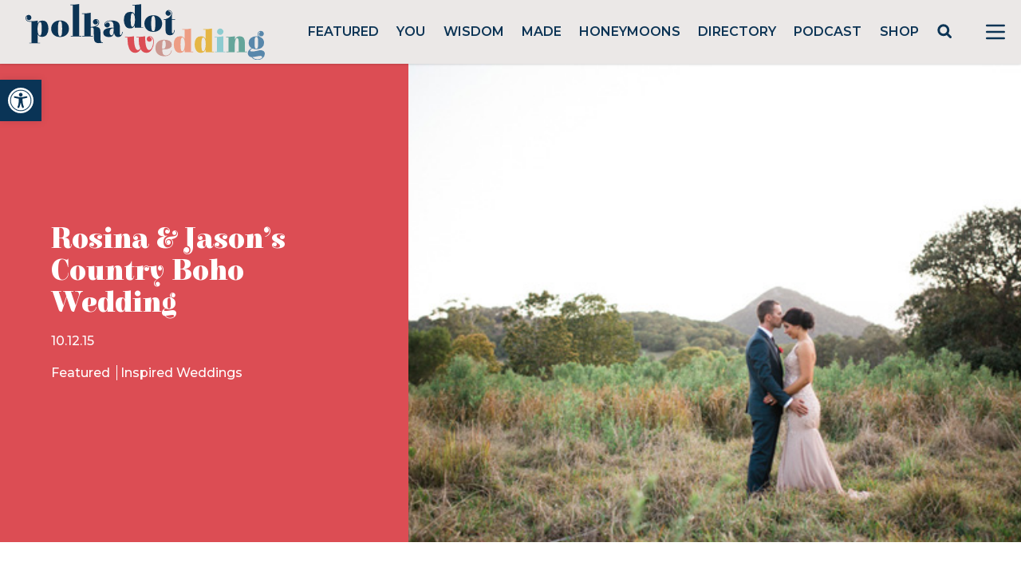

--- FILE ---
content_type: text/html; charset=UTF-8
request_url: https://polkadotwedding.com/2015/12/country-boho-wedding/country-boho-wedding087/
body_size: 46006
content:
<!doctype html>
<html lang="en-AU">

<head>
	<meta charset="UTF-8">
<script>
var gform;gform||(document.addEventListener("gform_main_scripts_loaded",function(){gform.scriptsLoaded=!0}),window.addEventListener("DOMContentLoaded",function(){gform.domLoaded=!0}),gform={domLoaded:!1,scriptsLoaded:!1,initializeOnLoaded:function(o){gform.domLoaded&&gform.scriptsLoaded?o():!gform.domLoaded&&gform.scriptsLoaded?window.addEventListener("DOMContentLoaded",o):document.addEventListener("gform_main_scripts_loaded",o)},hooks:{action:{},filter:{}},addAction:function(o,n,r,t){gform.addHook("action",o,n,r,t)},addFilter:function(o,n,r,t){gform.addHook("filter",o,n,r,t)},doAction:function(o){gform.doHook("action",o,arguments)},applyFilters:function(o){return gform.doHook("filter",o,arguments)},removeAction:function(o,n){gform.removeHook("action",o,n)},removeFilter:function(o,n,r){gform.removeHook("filter",o,n,r)},addHook:function(o,n,r,t,i){null==gform.hooks[o][n]&&(gform.hooks[o][n]=[]);var e=gform.hooks[o][n];null==i&&(i=n+"_"+e.length),gform.hooks[o][n].push({tag:i,callable:r,priority:t=null==t?10:t})},doHook:function(n,o,r){var t;if(r=Array.prototype.slice.call(r,1),null!=gform.hooks[n][o]&&((o=gform.hooks[n][o]).sort(function(o,n){return o.priority-n.priority}),o.forEach(function(o){"function"!=typeof(t=o.callable)&&(t=window[t]),"action"==n?t.apply(null,r):r[0]=t.apply(null,r)})),"filter"==n)return r[0]},removeHook:function(o,n,t,i){var r;null!=gform.hooks[o][n]&&(r=(r=gform.hooks[o][n]).filter(function(o,n,r){return!!(null!=i&&i!=o.tag||null!=t&&t!=o.priority)}),gform.hooks[o][n]=r)}});
</script>

	<meta name="viewport" content="width=device-width, initial-scale=1">

        <link rel="preconnect" href="https://fonts.gstatic.com">
        <link href="https://fonts.googleapis.com/css2?family=Elsie:wght@400;900&family=Montserrat:wght@400;500;600;700&display=swap" rel="stylesheet">
	
        <script src="https://cdn.jsdelivr.net/gh/alpinejs/alpine@v2.8.0/dist/alpine.min.js" defer></script>
	<meta name="p:domain_verify" content="c5b84fd8e36b0a1aa7f2ac2a70fc79dc"/>
        
        <!-- Google Tag Manager -->
        <script>(function(w,d,s,l,i){w[l]=w[l]||[];w[l].push({'gtm.start':
        new Date().getTime(),event:'gtm.js'});var f=d.getElementsByTagName(s)[0],
        j=d.createElement(s),dl=l!='dataLayer'?'&l='+l:'';j.async=true;j.src=
        'https://www.googletagmanager.com/gtm.js?id='+i+dl;f.parentNode.insertBefore(j,f);
        })(window,document,'script','dataLayer','GTM-P7JBPBK');</script>
        <!-- End Google Tag Manager -->
        
        <meta name='robots' content='noindex, follow' />
<script async src="https://www.googletagmanager.com/gtag/js?id=G-JL323E5R3G&l=dataLayerPYS"></script>
<script>
	window.dataLayerPYS = window.dataLayerPYS || [];
	function gtag(){dataLayerPYS.push(arguments);}
</script>
<!-- Google Tag Manager by PYS -->
    <script data-cfasync="false" data-pagespeed-no-defer>
	    window.dataLayerPYS = window.dataLayerPYS || [];
	</script>
<!-- End Google Tag Manager by PYS -->
	<!-- This site is optimized with the Yoast SEO plugin v23.5 - https://yoast.com/wordpress/plugins/seo/ -->
	<title>Country Boho Wedding087 - Image Polka Dot Wedding</title>
	<meta property="og:locale" content="en_US" />
	<meta property="og:type" content="article" />
	<meta property="og:title" content="Country Boho Wedding087 - Image Polka Dot Wedding" />
	<meta property="og:url" content="https://polkadotwedding.com/2015/12/country-boho-wedding/country-boho-wedding087/" />
	<meta property="og:site_name" content="Polka Dot Wedding" />
	<meta property="article:publisher" content="http://www.facebook.com/polkadotwedding" />
	<meta property="article:modified_time" content="2015-11-30T21:24:40+00:00" />
	<meta property="og:image" content="https://polkadotwedding.com/2015/12/country-boho-wedding/country-boho-wedding087" />
	<meta property="og:image:width" content="550" />
	<meta property="og:image:height" content="367" />
	<meta property="og:image:type" content="image/jpeg" />
	<meta name="twitter:card" content="summary_large_image" />
	<meta name="twitter:site" content="@polkadotbride" />
	<script type="application/ld+json" class="yoast-schema-graph">{"@context":"https://schema.org","@graph":[{"@type":"WebPage","@id":"https://polkadotwedding.com/2015/12/country-boho-wedding/country-boho-wedding087/","url":"https://polkadotwedding.com/2015/12/country-boho-wedding/country-boho-wedding087/","name":"Country Boho Wedding087 - Image Polka Dot Wedding","isPartOf":{"@id":"https://polkadotwedding.com/#website"},"primaryImageOfPage":{"@id":"https://polkadotwedding.com/2015/12/country-boho-wedding/country-boho-wedding087/#primaryimage"},"image":{"@id":"https://polkadotwedding.com/2015/12/country-boho-wedding/country-boho-wedding087/#primaryimage"},"thumbnailUrl":"https://pdbmedia.s3.ap-southeast-2.amazonaws.com/2015/12/Country-Boho-Wedding087.jpg","datePublished":"2015-11-30T02:50:21+00:00","dateModified":"2015-11-30T21:24:40+00:00","breadcrumb":{"@id":"https://polkadotwedding.com/2015/12/country-boho-wedding/country-boho-wedding087/#breadcrumb"},"inLanguage":"en-AU","potentialAction":[{"@type":"ReadAction","target":["https://polkadotwedding.com/2015/12/country-boho-wedding/country-boho-wedding087/"]}]},{"@type":"ImageObject","inLanguage":"en-AU","@id":"https://polkadotwedding.com/2015/12/country-boho-wedding/country-boho-wedding087/#primaryimage","url":"https://pdbmedia.s3.ap-southeast-2.amazonaws.com/2015/12/Country-Boho-Wedding087.jpg","contentUrl":"https://pdbmedia.s3.ap-southeast-2.amazonaws.com/2015/12/Country-Boho-Wedding087.jpg"},{"@type":"BreadcrumbList","@id":"https://polkadotwedding.com/2015/12/country-boho-wedding/country-boho-wedding087/#breadcrumb","itemListElement":[{"@type":"ListItem","position":1,"name":"Home","item":"https://polkadotwedding.com/"},{"@type":"ListItem","position":2,"name":"Rosina &#038; Jason&#8217;s Country Boho Wedding","item":"https://polkadotwedding.com/2015/12/country-boho-wedding/"},{"@type":"ListItem","position":3,"name":"Country Boho Wedding087"}]},{"@type":"WebSite","@id":"https://polkadotwedding.com/#website","url":"https://polkadotwedding.com/","name":"Polka Dot Wedding","description":"Feel Good Weddings","publisher":{"@id":"https://polkadotwedding.com/#organization"},"potentialAction":[{"@type":"SearchAction","target":{"@type":"EntryPoint","urlTemplate":"https://polkadotwedding.com/?s={search_term_string}"},"query-input":{"@type":"PropertyValueSpecification","valueRequired":true,"valueName":"search_term_string"}}],"inLanguage":"en-AU"},{"@type":"Organization","@id":"https://polkadotwedding.com/#organization","name":"Polka Dot Wedding","url":"https://polkadotwedding.com/","logo":{"@type":"ImageObject","inLanguage":"en-AU","@id":"https://polkadotwedding.com/#/schema/logo/image/","url":"https://pdbmedia.s3.ap-southeast-2.amazonaws.com/2021/02/PDW-Logo-TAG-1.png","contentUrl":"https://pdbmedia.s3.ap-southeast-2.amazonaws.com/2021/02/PDW-Logo-TAG-1.png","width":1080,"height":400,"caption":"Polka Dot Wedding"},"image":{"@id":"https://polkadotwedding.com/#/schema/logo/image/"},"sameAs":["http://www.facebook.com/polkadotwedding","https://x.com/polkadotbride","http://instagram.com/polkadotwedding","http://www.pinterest.com/polkadotwedding"]}]}</script>
	<!-- / Yoast SEO plugin. -->


<link rel='dns-prefetch' href='//www.google.com' />
<link rel='stylesheet' id='pmprommpu_frontend-css' href='https://polkadotwedding.com/wp-content/plugins/pmpro-multiple-memberships-per-user/css/frontend.css?ver=0.8.2' media='screen' />
<link rel='stylesheet' id='formidable-css' href='https://polkadotwedding.com/wp-content/plugins/formidable/css/formidableforms.css?ver=528940' media='all' />
<link rel='stylesheet' id='adsanity-default-css-css' href='https://polkadotwedding.com/wp-content/plugins/adsanity/dist/css/widget-default.css?ver=1.9.5' media='screen' />
<link rel='stylesheet' id='sbi_styles-css' href='https://polkadotwedding.com/wp-content/plugins/instagram-feed/css/sbi-styles.min.css?ver=6.9.1' media='all' />
<link rel='stylesheet' id='wp-block-library-css' href='https://polkadotwedding.com/wp-includes/css/dist/block-library/style.min.css?ver=6.4.7' media='all' />
<style id='classic-theme-styles-inline-css'>
/*! This file is auto-generated */
.wp-block-button__link{color:#fff;background-color:#32373c;border-radius:9999px;box-shadow:none;text-decoration:none;padding:calc(.667em + 2px) calc(1.333em + 2px);font-size:1.125em}.wp-block-file__button{background:#32373c;color:#fff;text-decoration:none}
</style>
<style id='global-styles-inline-css'>
body{--wp--preset--color--black: #000000;--wp--preset--color--cyan-bluish-gray: #abb8c3;--wp--preset--color--white: #ffffff;--wp--preset--color--pale-pink: #f78da7;--wp--preset--color--vivid-red: #cf2e2e;--wp--preset--color--luminous-vivid-orange: #ff6900;--wp--preset--color--luminous-vivid-amber: #fcb900;--wp--preset--color--light-green-cyan: #7bdcb5;--wp--preset--color--vivid-green-cyan: #00d084;--wp--preset--color--pale-cyan-blue: #8ed1fc;--wp--preset--color--vivid-cyan-blue: #0693e3;--wp--preset--color--vivid-purple: #9b51e0;--wp--preset--gradient--vivid-cyan-blue-to-vivid-purple: linear-gradient(135deg,rgba(6,147,227,1) 0%,rgb(155,81,224) 100%);--wp--preset--gradient--light-green-cyan-to-vivid-green-cyan: linear-gradient(135deg,rgb(122,220,180) 0%,rgb(0,208,130) 100%);--wp--preset--gradient--luminous-vivid-amber-to-luminous-vivid-orange: linear-gradient(135deg,rgba(252,185,0,1) 0%,rgba(255,105,0,1) 100%);--wp--preset--gradient--luminous-vivid-orange-to-vivid-red: linear-gradient(135deg,rgba(255,105,0,1) 0%,rgb(207,46,46) 100%);--wp--preset--gradient--very-light-gray-to-cyan-bluish-gray: linear-gradient(135deg,rgb(238,238,238) 0%,rgb(169,184,195) 100%);--wp--preset--gradient--cool-to-warm-spectrum: linear-gradient(135deg,rgb(74,234,220) 0%,rgb(151,120,209) 20%,rgb(207,42,186) 40%,rgb(238,44,130) 60%,rgb(251,105,98) 80%,rgb(254,248,76) 100%);--wp--preset--gradient--blush-light-purple: linear-gradient(135deg,rgb(255,206,236) 0%,rgb(152,150,240) 100%);--wp--preset--gradient--blush-bordeaux: linear-gradient(135deg,rgb(254,205,165) 0%,rgb(254,45,45) 50%,rgb(107,0,62) 100%);--wp--preset--gradient--luminous-dusk: linear-gradient(135deg,rgb(255,203,112) 0%,rgb(199,81,192) 50%,rgb(65,88,208) 100%);--wp--preset--gradient--pale-ocean: linear-gradient(135deg,rgb(255,245,203) 0%,rgb(182,227,212) 50%,rgb(51,167,181) 100%);--wp--preset--gradient--electric-grass: linear-gradient(135deg,rgb(202,248,128) 0%,rgb(113,206,126) 100%);--wp--preset--gradient--midnight: linear-gradient(135deg,rgb(2,3,129) 0%,rgb(40,116,252) 100%);--wp--preset--font-size--small: 13px;--wp--preset--font-size--medium: 20px;--wp--preset--font-size--large: 36px;--wp--preset--font-size--x-large: 42px;--wp--preset--spacing--20: 0.44rem;--wp--preset--spacing--30: 0.67rem;--wp--preset--spacing--40: 1rem;--wp--preset--spacing--50: 1.5rem;--wp--preset--spacing--60: 2.25rem;--wp--preset--spacing--70: 3.38rem;--wp--preset--spacing--80: 5.06rem;--wp--preset--shadow--natural: 6px 6px 9px rgba(0, 0, 0, 0.2);--wp--preset--shadow--deep: 12px 12px 50px rgba(0, 0, 0, 0.4);--wp--preset--shadow--sharp: 6px 6px 0px rgba(0, 0, 0, 0.2);--wp--preset--shadow--outlined: 6px 6px 0px -3px rgba(255, 255, 255, 1), 6px 6px rgba(0, 0, 0, 1);--wp--preset--shadow--crisp: 6px 6px 0px rgba(0, 0, 0, 1);}:where(.is-layout-flex){gap: 0.5em;}:where(.is-layout-grid){gap: 0.5em;}body .is-layout-flow > .alignleft{float: left;margin-inline-start: 0;margin-inline-end: 2em;}body .is-layout-flow > .alignright{float: right;margin-inline-start: 2em;margin-inline-end: 0;}body .is-layout-flow > .aligncenter{margin-left: auto !important;margin-right: auto !important;}body .is-layout-constrained > .alignleft{float: left;margin-inline-start: 0;margin-inline-end: 2em;}body .is-layout-constrained > .alignright{float: right;margin-inline-start: 2em;margin-inline-end: 0;}body .is-layout-constrained > .aligncenter{margin-left: auto !important;margin-right: auto !important;}body .is-layout-constrained > :where(:not(.alignleft):not(.alignright):not(.alignfull)){max-width: var(--wp--style--global--content-size);margin-left: auto !important;margin-right: auto !important;}body .is-layout-constrained > .alignwide{max-width: var(--wp--style--global--wide-size);}body .is-layout-flex{display: flex;}body .is-layout-flex{flex-wrap: wrap;align-items: center;}body .is-layout-flex > *{margin: 0;}body .is-layout-grid{display: grid;}body .is-layout-grid > *{margin: 0;}:where(.wp-block-columns.is-layout-flex){gap: 2em;}:where(.wp-block-columns.is-layout-grid){gap: 2em;}:where(.wp-block-post-template.is-layout-flex){gap: 1.25em;}:where(.wp-block-post-template.is-layout-grid){gap: 1.25em;}.has-black-color{color: var(--wp--preset--color--black) !important;}.has-cyan-bluish-gray-color{color: var(--wp--preset--color--cyan-bluish-gray) !important;}.has-white-color{color: var(--wp--preset--color--white) !important;}.has-pale-pink-color{color: var(--wp--preset--color--pale-pink) !important;}.has-vivid-red-color{color: var(--wp--preset--color--vivid-red) !important;}.has-luminous-vivid-orange-color{color: var(--wp--preset--color--luminous-vivid-orange) !important;}.has-luminous-vivid-amber-color{color: var(--wp--preset--color--luminous-vivid-amber) !important;}.has-light-green-cyan-color{color: var(--wp--preset--color--light-green-cyan) !important;}.has-vivid-green-cyan-color{color: var(--wp--preset--color--vivid-green-cyan) !important;}.has-pale-cyan-blue-color{color: var(--wp--preset--color--pale-cyan-blue) !important;}.has-vivid-cyan-blue-color{color: var(--wp--preset--color--vivid-cyan-blue) !important;}.has-vivid-purple-color{color: var(--wp--preset--color--vivid-purple) !important;}.has-black-background-color{background-color: var(--wp--preset--color--black) !important;}.has-cyan-bluish-gray-background-color{background-color: var(--wp--preset--color--cyan-bluish-gray) !important;}.has-white-background-color{background-color: var(--wp--preset--color--white) !important;}.has-pale-pink-background-color{background-color: var(--wp--preset--color--pale-pink) !important;}.has-vivid-red-background-color{background-color: var(--wp--preset--color--vivid-red) !important;}.has-luminous-vivid-orange-background-color{background-color: var(--wp--preset--color--luminous-vivid-orange) !important;}.has-luminous-vivid-amber-background-color{background-color: var(--wp--preset--color--luminous-vivid-amber) !important;}.has-light-green-cyan-background-color{background-color: var(--wp--preset--color--light-green-cyan) !important;}.has-vivid-green-cyan-background-color{background-color: var(--wp--preset--color--vivid-green-cyan) !important;}.has-pale-cyan-blue-background-color{background-color: var(--wp--preset--color--pale-cyan-blue) !important;}.has-vivid-cyan-blue-background-color{background-color: var(--wp--preset--color--vivid-cyan-blue) !important;}.has-vivid-purple-background-color{background-color: var(--wp--preset--color--vivid-purple) !important;}.has-black-border-color{border-color: var(--wp--preset--color--black) !important;}.has-cyan-bluish-gray-border-color{border-color: var(--wp--preset--color--cyan-bluish-gray) !important;}.has-white-border-color{border-color: var(--wp--preset--color--white) !important;}.has-pale-pink-border-color{border-color: var(--wp--preset--color--pale-pink) !important;}.has-vivid-red-border-color{border-color: var(--wp--preset--color--vivid-red) !important;}.has-luminous-vivid-orange-border-color{border-color: var(--wp--preset--color--luminous-vivid-orange) !important;}.has-luminous-vivid-amber-border-color{border-color: var(--wp--preset--color--luminous-vivid-amber) !important;}.has-light-green-cyan-border-color{border-color: var(--wp--preset--color--light-green-cyan) !important;}.has-vivid-green-cyan-border-color{border-color: var(--wp--preset--color--vivid-green-cyan) !important;}.has-pale-cyan-blue-border-color{border-color: var(--wp--preset--color--pale-cyan-blue) !important;}.has-vivid-cyan-blue-border-color{border-color: var(--wp--preset--color--vivid-cyan-blue) !important;}.has-vivid-purple-border-color{border-color: var(--wp--preset--color--vivid-purple) !important;}.has-vivid-cyan-blue-to-vivid-purple-gradient-background{background: var(--wp--preset--gradient--vivid-cyan-blue-to-vivid-purple) !important;}.has-light-green-cyan-to-vivid-green-cyan-gradient-background{background: var(--wp--preset--gradient--light-green-cyan-to-vivid-green-cyan) !important;}.has-luminous-vivid-amber-to-luminous-vivid-orange-gradient-background{background: var(--wp--preset--gradient--luminous-vivid-amber-to-luminous-vivid-orange) !important;}.has-luminous-vivid-orange-to-vivid-red-gradient-background{background: var(--wp--preset--gradient--luminous-vivid-orange-to-vivid-red) !important;}.has-very-light-gray-to-cyan-bluish-gray-gradient-background{background: var(--wp--preset--gradient--very-light-gray-to-cyan-bluish-gray) !important;}.has-cool-to-warm-spectrum-gradient-background{background: var(--wp--preset--gradient--cool-to-warm-spectrum) !important;}.has-blush-light-purple-gradient-background{background: var(--wp--preset--gradient--blush-light-purple) !important;}.has-blush-bordeaux-gradient-background{background: var(--wp--preset--gradient--blush-bordeaux) !important;}.has-luminous-dusk-gradient-background{background: var(--wp--preset--gradient--luminous-dusk) !important;}.has-pale-ocean-gradient-background{background: var(--wp--preset--gradient--pale-ocean) !important;}.has-electric-grass-gradient-background{background: var(--wp--preset--gradient--electric-grass) !important;}.has-midnight-gradient-background{background: var(--wp--preset--gradient--midnight) !important;}.has-small-font-size{font-size: var(--wp--preset--font-size--small) !important;}.has-medium-font-size{font-size: var(--wp--preset--font-size--medium) !important;}.has-large-font-size{font-size: var(--wp--preset--font-size--large) !important;}.has-x-large-font-size{font-size: var(--wp--preset--font-size--x-large) !important;}
.wp-block-navigation a:where(:not(.wp-element-button)){color: inherit;}
:where(.wp-block-post-template.is-layout-flex){gap: 1.25em;}:where(.wp-block-post-template.is-layout-grid){gap: 1.25em;}
:where(.wp-block-columns.is-layout-flex){gap: 2em;}:where(.wp-block-columns.is-layout-grid){gap: 2em;}
.wp-block-pullquote{font-size: 1.5em;line-height: 1.6;}
</style>
<link rel='stylesheet' id='adsanity-cas-css' href='https://polkadotwedding.com/cas-custom-sizes/?ver=1.5.1' media='all' />
<link rel='stylesheet' id='cpsh-shortcodes-css' href='https://polkadotwedding.com/wp-content/plugins/column-shortcodes//assets/css/shortcodes.css?ver=1.0.1' media='all' />
<link rel='stylesheet' id='pmpro_frontend-css' href='https://polkadotwedding.com/wp-content/plugins/paid-memberships-pro/css/frontend.css?ver=2.11.2' media='screen' />
<link rel='stylesheet' id='pmpro_print-css' href='https://polkadotwedding.com/wp-content/plugins/paid-memberships-pro/css/print.css?ver=2.11.2' media='print' />
<link rel='stylesheet' id='pdw-theme-css-css' href='https://polkadotwedding.com/wp-content/themes/pwedding/assets/css/tailwind.css?ver=1674658934' media='all' />
<link rel='stylesheet' id='pdw-splide-css-css' href='https://polkadotwedding.com/wp-content/themes/pwedding/assets/css/splide.min.css?ver=1663309722' media='all' />
<link rel='stylesheet' id='pojo-a11y-css' href='https://polkadotwedding.com/wp-content/plugins/pojo-accessibility/assets/css/style.min.css?ver=1.0.0' media='all' />
<link rel='stylesheet' id='popup-maker-site-css' href='//polkadotwedding.com/wp-content/uploads/pum/pum-site-styles.css?generated=1740640432&#038;ver=1.20.4' media='all' />
<script src="https://polkadotwedding.com/wp-includes/js/jquery/jquery.min.js?ver=3.7.1" id="jquery-core-js"></script>
<script src="https://polkadotwedding.com/wp-includes/js/jquery/jquery-migrate.min.js?ver=3.4.1" id="jquery-migrate-js"></script>
<script src="https://polkadotwedding.com/wp-content/themes/pwedding/assets/js/sitewide.js?ver=1663309722" id="pdw-sitewide-js-js"></script>
<script src="https://polkadotwedding.com/wp-content/themes/pwedding/assets/js/splide.min.js?ver=1663309722" id="pdw-splide-js-js"></script>
<script src="https://polkadotwedding.com/wp-content/themes/pwedding/assets/js/single.js?ver=1702136761" id="pdw-single-js-js"></script>
<script defer='defer' src="https://polkadotwedding.com/wp-content/plugins/gravityforms/js/jquery.json.min.js?ver=2.8.18" id="gform_json-js"></script>
<script id="gform_gravityforms-js-extra">
var gf_global = {"gf_currency_config":{"name":"Australian Dollar","symbol_left":"$","symbol_right":"","symbol_padding":" ","thousand_separator":",","decimal_separator":".","decimals":2,"code":"AUD"},"base_url":"https:\/\/polkadotwedding.com\/wp-content\/plugins\/gravityforms","number_formats":[],"spinnerUrl":"https:\/\/polkadotwedding.com\/wp-content\/plugins\/gravityforms\/images\/spinner.svg","version_hash":"c6ff839851cec319fc662e9e222e409c","strings":{"newRowAdded":"New row added.","rowRemoved":"Row removed","formSaved":"The form has been saved.  The content contains the link to return and complete the form."}};
var gf_global = {"gf_currency_config":{"name":"Australian Dollar","symbol_left":"$","symbol_right":"","symbol_padding":" ","thousand_separator":",","decimal_separator":".","decimals":2,"code":"AUD"},"base_url":"https:\/\/polkadotwedding.com\/wp-content\/plugins\/gravityforms","number_formats":[],"spinnerUrl":"https:\/\/polkadotwedding.com\/wp-content\/plugins\/gravityforms\/images\/spinner.svg","version_hash":"c6ff839851cec319fc662e9e222e409c","strings":{"newRowAdded":"New row added.","rowRemoved":"Row removed","formSaved":"The form has been saved.  The content contains the link to return and complete the form."}};
var gform_i18n = {"datepicker":{"days":{"monday":"Mo","tuesday":"Tu","wednesday":"We","thursday":"Th","friday":"Fr","saturday":"Sa","sunday":"Su"},"months":{"january":"January","february":"February","march":"March","april":"April","may":"May","june":"June","july":"July","august":"August","september":"September","october":"October","november":"November","december":"December"},"firstDay":0,"iconText":"Select date"}};
var gf_legacy_multi = {"59":"","61":""};
var gform_gravityforms = {"strings":{"invalid_file_extension":"This type of file is not allowed. Must be one of the following:","delete_file":"Delete this file","in_progress":"in progress","file_exceeds_limit":"File exceeds size limit","illegal_extension":"This type of file is not allowed.","max_reached":"Maximum number of files reached","unknown_error":"There was a problem while saving the file on the server","currently_uploading":"Please wait for the uploading to complete","cancel":"Cancel","cancel_upload":"Cancel this upload","cancelled":"Cancelled"},"vars":{"images_url":"https:\/\/polkadotwedding.com\/wp-content\/plugins\/gravityforms\/images"}};
</script>
<script defer='defer' src="https://polkadotwedding.com/wp-content/plugins/gravityforms/js/gravityforms.min.js?ver=2.8.18" id="gform_gravityforms-js"></script>
<script defer='defer' src="https://polkadotwedding.com/wp-content/plugins/gravityforms/assets/js/dist/utils.min.js?ver=50c7bea9c2320e16728e44ae9fde5f26" id="gform_gravityforms_utils-js"></script>
<script defer='defer' src="https://www.google.com/recaptcha/api.js?hl=en&amp;ver=6.4.7#038;render=explicit" id="gform_recaptcha-js"></script>
<script type="text/javascript">document.documentElement.className += " js";</script>
<style type="text/css">
#pojo-a11y-toolbar .pojo-a11y-toolbar-toggle a{ background-color: #0a3456;	color: #ffffff;}
#pojo-a11y-toolbar .pojo-a11y-toolbar-overlay, #pojo-a11y-toolbar .pojo-a11y-toolbar-overlay ul.pojo-a11y-toolbar-items.pojo-a11y-links{ border-color: #0a3456;}
body.pojo-a11y-focusable a:focus{ outline-style: solid !important;	outline-width: 1px !important;	outline-color: #dc4d54 !important;}
#pojo-a11y-toolbar{ top: 100px !important;}
#pojo-a11y-toolbar .pojo-a11y-toolbar-overlay{ background-color: #ffffff;}
#pojo-a11y-toolbar .pojo-a11y-toolbar-overlay ul.pojo-a11y-toolbar-items li.pojo-a11y-toolbar-item a, #pojo-a11y-toolbar .pojo-a11y-toolbar-overlay p.pojo-a11y-toolbar-title{ color: #0a3456;}
#pojo-a11y-toolbar .pojo-a11y-toolbar-overlay ul.pojo-a11y-toolbar-items li.pojo-a11y-toolbar-item a.active{ background-color: #0a3456;	color: #ffffff;}
@media (max-width: 767px) { #pojo-a11y-toolbar { top: 50px !important; } }</style><link rel="icon" href="https://pdbmedia.s3.ap-southeast-2.amazonaws.com/2024/06/cropped-cropped-PDW-Logo-FAVICON-32x32.png" sizes="32x32" />
<link rel="icon" href="https://pdbmedia.s3.ap-southeast-2.amazonaws.com/2024/06/cropped-cropped-PDW-Logo-FAVICON-192x192.png" sizes="192x192" />
<link rel="apple-touch-icon" href="https://pdbmedia.s3.ap-southeast-2.amazonaws.com/2024/06/cropped-cropped-PDW-Logo-FAVICON-180x180.png" />
<meta name="msapplication-TileImage" content="https://pdbmedia.s3.ap-southeast-2.amazonaws.com/2024/06/cropped-cropped-PDW-Logo-FAVICON-270x270.png" />
		<style id="wp-custom-css">
			.dz-details {
      display: flex;
      flex-flow: column-reverse;
}

.frm_multi_upload.frm_clearfix {
    display: flex;
    flex-wrap: wrap;
    padding: 1rem 2rem;
    background-color: #f5f5f5;
    border-radius: 5px;
    margin: 1rem 0;
}

.frm_multi_upload.frm_clearfix .dz-message.needsclick {
    width: 100%;
}

.frm_multi_upload.frm_clearfix .dz-preview.frm_clearfix {
    width: 50%;
    margin: 1rem 0;
}
/*
a.dz-remove.frm_icon_font.frm_cancel1_icon:after {
    content: "\D7";
    display: flex;
    width: 30px;
    height: 30px;
    color: red;
    font-size: 32px;
    text-decoration: none;
    margin-top: -10px;
}

a.dz-remove.frm_icon_font.frm_cancel1_icon {
    text-decoration: none;
}
*/
.frm_form_field.frm_hidden {
  display: none;
}

.search-submit {
	cursor: pointer;
}		</style>
		</head>

<body data-rsssl=1 class="attachment attachment-template-default single single-attachment postid-423734 attachmentid-423734 attachment-jpeg wp-custom-logo wp-embed-responsive text-pdw-dark pmpro-body-has-access">

        
        <header id="masthead" 
            class="flex h-20 shadow items-center justify-between bg-pdw-gray 2xl:container mx-auto sticky top-0 z-top"
            >

        <div class="site-branding">
                                <a href="https://polkadotwedding.com/" 
           class="logo-link px-8 py-2 flex" 
           rel="home" 
           aria-current="page" 
           role="link">
                        <img width="300" 
                 height="71"                 
                 src="/wp-content/themes/pwedding/assets/images/PolkaDotWedding.svg">
        </a>
            </div><!-- .site-branding -->

        <nav id="site-navigation" class="hidden lg:block flex-grow font-semibold py-3">
            <ul id="menu-main" class="flex justify-evenly list-none"><li id="menu-item-859846" class="menu-item menu-item-type-taxonomy menu-item-object-category menu-item-859846 uppercase"><a href="https://polkadotwedding.com/category/bride/">Featured</a></li>
<li id="menu-item-859849" class="menu-item menu-item-type-taxonomy menu-item-object-category menu-item-859849 uppercase"><a href="https://polkadotwedding.com/category/weddings/">You</a></li>
<li id="menu-item-859847" class="menu-item menu-item-type-taxonomy menu-item-object-category menu-item-859847 uppercase"><a href="https://polkadotwedding.com/category/wisdom/">Wisdom</a></li>
<li id="menu-item-859848" class="menu-item menu-item-type-taxonomy menu-item-object-category menu-item-859848 uppercase"><a href="https://polkadotwedding.com/category/made/">Made</a></li>
<li id="menu-item-859851" class="menu-item menu-item-type-taxonomy menu-item-object-category menu-item-859851 uppercase"><a href="https://polkadotwedding.com/category/honeymoons/">Honeymoons</a></li>
<li id="menu-item-862224" class="menu-item menu-item-type-custom menu-item-object-custom menu-item-862224 uppercase"><a href="/wedding-directory/">Directory</a></li>
<li id="menu-item-984653" class="menu-item menu-item-type-taxonomy menu-item-object-category menu-item-984653 uppercase"><a href="https://polkadotwedding.com/category/podcast/">Podcast</a></li>
<li id="menu-item-1001745" class="menu-item menu-item-type-custom menu-item-object-custom menu-item-1001745 uppercase"><a href="https://shop.polkadotwedding.com/">Shop</a></li>
<li id="menu-item-960176" class="pdwsrch popmake-862982 menu-item menu-item-type-custom menu-item-object-custom menu-item-960176 uppercase"><a href="#"><svg width="20" height="20" viewBox="0 0 20 20" fill="none" xmlns="http://www.w3.org/2000/svg">
                <circle cx="8.78439" cy="8.78436" r="6" stroke="#0C3455" stroke-width="3"></circle>
                <rect x="11.3459" y="13.4158" width="3" height="8.80485" rx="1.5" transform="rotate(-45 11.3459 13.4158)" fill="#0C3455"></rect>
              </svg></a></li>
</ul>        </nav><!-- #site-navigation -->

        <button
                x-data="{usedKeyboard: false}"
                @keydown.window.tab="usedKeyboard = true"
                @click="$dispatch('open-menu', { open: true })"
                class="block text-pdw-dark focus:outline-none px-2">        
                    <svg class="h-12 w-12 px-2 fill-current" viewBox="0 0 24 24">
                        <path fill-rule="evenodd" d="M4 5h16a1 1 0 0 1 0 2H4a1 1 0 1 1 0-2zm0 6h16a1 1 0 0 1 0 2H4a1 1 0 0 1 0-2zm0 6h16a1 1 0 0 1 0 2H4a1 1 0 0 1 0-2z"/>
                    </svg>        
        </button>

    </header><!-- #masthead -->
    
    <div id="page" class="site">
        <section
    class="relative z-top-all"
    x-data="slideout()"
    x-cloak
    @open-menu.window="open = $event.detail.open"
    @keydown.window.tab="usedKeyboard = true"
    @keydown.escape="open = false"
    x-init="init()">
    <div
        x-show.transition.opacity.duration.500="open"
        @click="open = false"
        class="fixed inset-0 bg-black bg-opacity-25"></div>
    <div
        class="fixed transition duration-300 right-0 top-0 transform
                w-full max-w-xs h-screen bg-gray-100 overflow-hidden"
        :class="{'translate-x-full': !open}">
        <button
            @click="open = false"
            x-ref="closeButton"
            :class="{'focus:outline-none': !usedKeyboard}"
            class="fixed top-0 right-0 mr-4 mt-2 z-50">
            <svg xmlns="http://www.w3.org/2000/svg" width="48" height="48" viewBox="0 0 24 24" fill="none" stroke="#000" stroke-width="1.5" stroke-linecap="round" stroke-linejoin="round" class="feather feather-x"><line x1="18" y1="6" x2="6" y2="18"></line><line x1="6" y1="6" x2="18" y2="18"></line></svg>
        </button>
        <div class="p-16 px-6 absolute top-0 h-full w-full overflow-y-scroll">
            <nav id="slideout-navigation" class="max-w-12 mx-auto">
            <ul id="menu-slideout" class="flex flex-col justify-start list-none"><li id="menu-item-862150" class="menu-item menu-item-type-post_type menu-item-object-page menu-item-862150 uppercase mb-4 text-sm font-semibold pl-2 pb-4 border-b border-pdw-blue"><a href="https://polkadotwedding.com/advertise-your-business-on-the-feel-good-wedding-website/">Advertise</a></li>
<li id="menu-item-862151" class="menu-item menu-item-type-post_type menu-item-object-page menu-item-862151 uppercase mb-4 text-sm font-semibold pl-2 pb-4 border-b border-pdw-blue"><a href="https://polkadotwedding.com/about/">About</a></li>
<li id="menu-item-862392" class="menu-item menu-item-type-custom menu-item-object-custom menu-item-862392 uppercase mb-4 text-sm font-semibold pl-2 pb-4 border-b border-pdw-blue"><a href="/wedding-directory/">Directory</a></li>
<li id="menu-item-925700" class="menu-item menu-item-type-custom menu-item-object-custom menu-item-925700 uppercase mb-4 text-sm font-semibold pl-2 pb-4 border-b border-pdw-blue"><a href="https://shop.polkadotwedding.com/">Shop</a></li>
<li id="menu-item-987857" class="menu-item menu-item-type-taxonomy menu-item-object-category menu-item-987857 uppercase mb-4 text-sm font-semibold pl-2 pb-4 border-b border-pdw-blue"><a href="https://polkadotwedding.com/category/podcast/">Podcast</a></li>
<li id="menu-item-862152" class="menu-item menu-item-type-post_type menu-item-object-page menu-item-862152 uppercase mb-4 text-sm font-semibold pl-2 pb-4 border-b border-pdw-blue"><a href="https://polkadotwedding.com/contact-polkadotwedding/">Contact Us</a></li>
<li id="menu-item-867422" class="menu-item menu-item-type-custom menu-item-object-custom menu-item-867422 uppercase mb-4 text-sm font-semibold pl-2 pb-4 border-b border-pdw-blue"><a href="/make-a-submission-to-polka-dot-wedding/">Make A Submission</a></li>
<li id="menu-item-862219" class="popmake-860012 menu-item menu-item-type- menu-item-object-login menu-item-862219 uppercase mb-4 text-sm font-semibold pl-2 pb-4 border-b border-pdw-blue"><a href="https://polkadotwedding.com/login/?redirect_to=https%3A%2F%2Fpolkadotwedding.com%2F2015%2F12%2Fcountry-boho-wedding%2Fcountry-boho-wedding087%2F">Login</a></li>
<li id="menu-item-908883" class="menu-item menu-item-type-custom menu-item-object-custom menu-item-908883 uppercase mb-4 text-sm font-semibold pl-2 pb-4 border-b border-pdw-blue"><a href="/membership-checkout/?level=3">Register</a></li>
</ul>            </nav><!-- #slideout-navigation -->
        </div>
    </div>
</section><main id="main" class="">

    
        
        
    

<section class="w-full 2xl:container mx-auto flex flex-col md:flex-row">
        <div class="p-4 text-white flex flex-col
                md:justify-center md:items-center
               md:w-2/5                bg-pdw-featured">

        
                        
                            <h1 class="font-elsie text-2xl font-bold md:text-4xl md:w-4/5">Rosina &#038; Jason&#8217;s Country Boho Wedding</h1>            
                            <div class="py-4 md:w-4/5">10.12.15</div>            
            <div class="md:w-4/5">
                
                        <a class="no-underline pr-1 mr-1 border-r border-current last:border-r-0"
           href="https://polkadotwedding.com/category/bride/">
            Featured        </a>
            <a class="no-underline pr-1 mr-1 border-r border-current last:border-r-0"
           href="https://polkadotwedding.com/category/bride/inspired-weddings/">
            Inspired Weddings        </a>
                    
                                
            </div>
        
    </div>

    <div class=" md:w-3/5">
        
        <img width="550" height="367" src="https://pdbmedia.s3.ap-southeast-2.amazonaws.com/2015/12/Country-Boho-Wedding081.jpg" class="object-cover object-mid w-full h-52 md:h-150  wp-post-image" alt="" title="Rosina &#038; Jason&#8217;s Country Boho Wedding" decoding="async" srcset="https://pdbmedia.s3.ap-southeast-2.amazonaws.com/2015/12/Country-Boho-Wedding081.jpg 550w, https://pdbmedia.s3.ap-southeast-2.amazonaws.com/2015/12/Country-Boho-Wedding081-274x183.jpg 274w, https://pdbmedia.s3.ap-southeast-2.amazonaws.com/2015/12/Country-Boho-Wedding081-300x200.jpg 300w" sizes="(max-width: 550px) 100vw, 550px" />    </div>


</section>    
        
    <section class="main-content flex flex-col sm:flex-row sm:justify-center m-4 md:my-10 md:mx-auto">
        
<article class="flex-article flex flex-col px-4 md:px-8 sm:mt-4 post-423734 attachment type-attachment status-inherit hentry attachment_category-reception-entrances ecm-post-styles-bohemian ecm-post-colours-blush-pink ecm-post-colours-magenta ecm-post-colours-poppy-red ecm-post-colours-raspberry-red photographers-emma-nayler ecm_post_settings-country pmpro-has-access" id="post-423734">
    
    <img width="550" height="367" src="https://pdbmedia.s3.ap-southeast-2.amazonaws.com/2015/12/Country-Boho-Wedding087.jpg" class="img-responsive" alt="" decoding="async" srcset="https://pdbmedia.s3.ap-southeast-2.amazonaws.com/2015/12/Country-Boho-Wedding087.jpg 550w, https://pdbmedia.s3.ap-southeast-2.amazonaws.com/2015/12/Country-Boho-Wedding087-274x183.jpg 274w, https://pdbmedia.s3.ap-southeast-2.amazonaws.com/2015/12/Country-Boho-Wedding087-300x200.jpg 300w" sizes="(max-width: 550px) 100vw, 550px" />    
    <div class="flex flex-wrap justify-between mb-6">
      
        <div class="w-full"><a href="https://polkadotwedding.com/2015/12/country-boho-wedding/">Rosina &#038; Jason&#8217;s Country Boho Wedding</a></div>
        
        <div class="mt-6 md:mt-4 nepre">
            <a href='https://polkadotwedding.com/2015/12/country-boho-wedding/country-boho-wedding086/'><span class="text-4xl md:relative md:top-1">&lsaquo;</span> <span class="hidden pl-2 md:inline-flex">PREVIOUS</span></a>        </div>
        
        <a class="btn no-underline" 
           href="https://polkadotwedding.com/2015/12/country-boho-wedding/?gallery=true">
            VIEW ALL PHOTOS FOR THIS STORY
        </a>
        
        <div class="mt-6 md:mt-4 nepre">
            <a href='https://polkadotwedding.com/2015/12/country-boho-wedding/country-boho-wedding088/'><span class="hidden pr-2 md:inline-flex">NEXT</span> <span class="text-4xl md:relative md:top-1">&rsaquo;</span></a>        </div>
    </div>

</article><!-- .entry-content -->
        
<aside class="my-4 flex-sidebar lg:flex-initial px-4 lg:px-8 sm:border-l-2 sm:border-pdw-gray lg:w-96" role="complementary">

    <div class="">
        
    <div class="flex justify-start items-center">
        <div class="pr-4"><img alt='' src='https://secure.gravatar.com/avatar/16685307ad1a40d7c730fe49bdf1bd4e?s=48&#038;d=mm&#038;r=g' srcset='https://secure.gravatar.com/avatar/16685307ad1a40d7c730fe49bdf1bd4e?s=96&#038;d=mm&#038;r=g 2x' class='avatar avatar-48 photo rounded-full border border-pdw-gray' height='48' width='48' decoding='async'/></div>
        <div>
            <div class="text-2xs">BY</div>
            <div class="font-semibold text-xs md:text-sm">
                Ms Polka (Dorothy)            </div>
        </div>
    </div>
                            <div class="flex flex-col items-start border-t-2 border-pdw-gray pt-8 mt-4">
                    <div class="text-2xs">PHOTOGRAPHY</div>
                    <div class="font-semibold text-xs md:text-sm">
                                                    <a target="_blank" class="underline" href="http://www.emmanayler.com.au">
                                Emma Nayler                            </a>
                                            </div>

                    <a class="btn border-2 mt-4 text-2xs"
                        href="https://polkadotwedding.com/2015/12/country-boho-wedding/?gallery=true">
                        VIEW FULL PHOTO GALLERY
                    </a>
                </div>

                            <div class="flex flex-col items-start border-t-2 border-pdw-gray pt-6 mt-6">

        
            <h5 class="text-2xl font-bold font-elsie mb-6">Story Snippets</h5>

                    <div class="mb-6">
            <div class="text-2xs">Style</div>

                                                <div class="font-semibold text-xs md:text-sm">
                        <a href="https://polkadotwedding.com/wedding-style-inspiration/bohemian/">
                            Bohemian                        </a>
                    </div>
                                    </div>
                <div class="mb-6">
            <div class="text-2xs">Setting</div>

                                                <div class="font-semibold text-xs md:text-sm">
                        <a href="https://polkadotwedding.com/wedding-setting-inspiration/country/">
                            Country                        </a>
                    </div>
                                    </div>
                <div class="mb-6">
            <div class="text-2xs">Location</div>

                                                <div class="font-semibold text-xs md:text-sm">
                        <a href="https://polkadotwedding.com/wedding-location-inspiration/australia/">
                            Australia                        </a>
                    </div>
                                                                <div class="font-semibold text-xs md:text-sm">
                        <a href="https://polkadotwedding.com/wedding-location-inspiration/queensland/">
                            Queensland                        </a>
                    </div>
                                    </div>
                <div class="mb-6">
            <div class="text-2xs">Colours</div>

                                                                    <a href="https://polkadotwedding.com/wedding-colour-inspiration/blush-pink/">
                        <span title="Blush Pink"
                          class="w-6 h-6 mt-4 mr-4 inline-block rounded-full
                                                    "
                          style="background-color: #f9dad8"></span>
                    </a>
                                                                                    <a href="https://polkadotwedding.com/wedding-colour-inspiration/magenta/">
                        <span title="Magenta"
                          class="w-6 h-6 mt-4 mr-4 inline-block rounded-full
                                                    "
                          style="background-color: #ba3d81"></span>
                    </a>
                                                                                    <a href="https://polkadotwedding.com/wedding-colour-inspiration/poppy-red/">
                        <span title="Poppy Red"
                          class="w-6 h-6 mt-4 mr-4 inline-block rounded-full
                                                    "
                          style="background-color: #e41819"></span>
                    </a>
                                                                                    <a href="https://polkadotwedding.com/wedding-colour-inspiration/raspberry-red/">
                        <span title="Raspberry Red"
                          class="w-6 h-6 mt-4 mr-4 inline-block rounded-full
                                                    "
                          style="background-color: #b3193b"></span>
                    </a>
                                    </div>
                    </div>

            
        <div class="text-center pb-8 border-b-2">

                            <a href="https://polkadotwedding.com/tag/the-alfresco-issue/">
                    <img width="140" height="140" src="https://pdbmedia.s3.ap-southeast-2.amazonaws.com/2025/09/The-Alfresco-Issue-On-Polka-Dot-Wedding-250x250.png" class="mx-auto" alt="" decoding="async" srcset="https://pdbmedia.s3.ap-southeast-2.amazonaws.com/2025/09/The-Alfresco-Issue-On-Polka-Dot-Wedding-250x250.png 250w, https://pdbmedia.s3.ap-southeast-2.amazonaws.com/2025/09/The-Alfresco-Issue-On-Polka-Dot-Wedding.png 300w" sizes="(max-width: 140px) 100vw, 140px" />                </a>
            
            <h5 class="font-elsie font-bold text-center my-4 text-2xl">
                The Alfresco Issue            </h5>

            <div class="text-2xs">
                <p>As the weather warms up, we&#8217;re celebrating the magic of outdoor weddings! Picture gorgeous receptions under the setting sun and dancing beneath the stars.</p>
<p>We&#8217;ll cover everything from stunning styling ideas to practical planning tips &#8211; like wet weather backup plans and all those important outdoor wedding considerations.</p>
            </div>

            <a class="btn border-2" href="https://polkadotwedding.com/tag/the-alfresco-issue/">
                READ MORE
            </a>
        </div>

            </div>
    
    
<div class="flex flex-col bg-pdw-blue p-4 items-center justify-center">

    <h4 class="text-2xl text-white font-elsie">Search our Vendors</h4>

    
            <select name="filter_directory-categories"
                    id="_directory_categories"
                    class="pdw-filter-select px-2 py-3 my-2 w-full text-sm font-semibold"
                    >
                <option value="">All Categories</option>
                                    <option value="accessories">Accessories</option>
                                    <option value="accommodation">Accommodation</option>
                                    <option value="bridesmaid-gowns">Bridesmaid Gowns</option>
                                    <option value="cakes">Cakes</option>
                                    <option value="catering">Catering</option>
                                    <option value="celebrants">Celebrants</option>
                                    <option value="cinematography">Cinematography</option>
                                    <option value="entertainment">Entertainment</option>
                                    <option value="flowers">Flowers</option>
                                    <option value="hair-beauty">Hair &amp; Beauty</option>
                                    <option value="jewellery">Jewellery</option>
                                    <option value="photography">Photography</option>
                                    <option value="pre-marriage-services">Pre Marriage Services</option>
                                    <option value="pre-wedding-parties">Pre Wedding Parties</option>
                                    <option value="stationery-paper-goods">Stationery &amp; Paper Goods</option>
                                    <option value="hire">Styling &amp; Hire</option>
                                    <option value="menswear">Suits &amp; Tailors</option>
                                    <option value="transport">Transport</option>
                                    <option value="unique-extras">Unique Extras</option>
                                    <option value="wedding-directory-vendor-of-the-week">Vendor of the Week</option>
                                    <option value="venues">Venues</option>
                                    <option value="bridal-gown-services">Wedding Gown Services</option>
                                    <option value="bridal-gowns">Wedding Gowns</option>
                                    <option value="wedding-planners">Wedding Planners</option>
                            </select>

        
            <select name="filter_directory-locations"
                    id="_directory_locations"
                    class="pdw-filter-select px-2 py-3 my-2 w-full text-sm font-semibold"
                    >
                <option value="">All Locations</option>
                                    <option value="asia">Asia</option>
                                    <option value="australia">Australia</option>
                                    <option value="australian-capital-territory">&nbsp;&nbsp;Australia - Australian Capital Territory</option>
                                    <option value="new-south-wales">&nbsp;&nbsp;Australia - New South Wales</option>
                                    <option value="northern-territory">&nbsp;&nbsp;Australia - Northern Territory</option>
                                    <option value="queensland">&nbsp;&nbsp;Australia - Queensland</option>
                                    <option value="south-australia">&nbsp;&nbsp;Australia - South Australia</option>
                                    <option value="tasmania">&nbsp;&nbsp;Australia - Tasmania</option>
                                    <option value="victoria">&nbsp;&nbsp;Australia - Victoria</option>
                                    <option value="western-australia">&nbsp;&nbsp;Australia - Western Australia</option>
                                    <option value="canada">Canada</option>
                                    <option value="europe">Europe</option>
                                    <option value="international">International</option>
                                    <option value="new-zealand-north">New Zealand - North Island</option>
                                    <option value="new-zealand-south">New Zealand - South Island</option>
                                    <option value="south-pacific">South Pacific</option>
                                    <option value="uk">UK</option>
                                    <option value="usa">USA</option>
                            </select>

        
    <a id="pdw-filters-submit"
       class="ptag bg-pdw-you py-1 my-2 w-full"
       href="https://polkadotwedding.com/wedding-directory-search/">View Vendors</a>

    <div class="my-4 w-full">
        <div class="text-white text-xs text-center">OR SEEK A VENDOR BY NAME...</div>
        <form action="/wedding-directory-search/" method="get" class="bg-white my-1 flex justify-between">
            <input type="search" class="px-2 py-3 flex-grow placeholder-pdw-dark text-sm font-semibold" placeholder="SEARCH FOR A VENDOR" value="" name="_directory_search">
            <button type="submit" class="bg-pdw-you px-4 py-2 text-white text-sm font-bold">GO</button>
        </form>
    </div>

</div>    
        <div class="sidebar-banners mt-8">
    <div class="ad-alignnone"><div class="ad-row">
<div id="ad-862427" class="ad-800x400 adsanity-800x400 alignnone adsanity-alignnone"
><div class="adsanity-inner">

<div class="adsanity-gati" data-title="Ava Me Photography Grande Banner"><a rel="nofollow" href="https://polkadotwedding.com/ads/ava-me-photography-grande-banner/" ><img width="1600" height="800" src="https://pdbmedia.s3.ap-southeast-2.amazonaws.com/2021/02/avamephotography_grande1.jpg" class="no-lazy-load wp-post-image" alt="" decoding="async" srcset="https://pdbmedia.s3.ap-southeast-2.amazonaws.com/2021/02/avamephotography_grande1.jpg 1600w, https://pdbmedia.s3.ap-southeast-2.amazonaws.com/2021/02/avamephotography_grande1-400x200.jpg 400w, https://pdbmedia.s3.ap-southeast-2.amazonaws.com/2021/02/avamephotography_grande1-1000x500.jpg 1000w, https://pdbmedia.s3.ap-southeast-2.amazonaws.com/2021/02/avamephotography_grande1-768x384.jpg 768w, https://pdbmedia.s3.ap-southeast-2.amazonaws.com/2021/02/avamephotography_grande1-1536x768.jpg 1536w, https://pdbmedia.s3.ap-southeast-2.amazonaws.com/2021/02/avamephotography_grande1-800x400.jpg 800w" sizes="(max-width: 1600px) 100vw, 1600px" /></a></div>
</div></div>

</div><div class="ad-row">
<div id="ad-1174977" class="ad-800x400 adsanity-800x400 alignnone adsanity-alignnone"
><div class="adsanity-inner">

<div class="adsanity-gati" data-title="Rolling Moments Fiji Honeymoons Grande banner"><a rel="nofollow" href="https://polkadotwedding.com/ads/rolling-moments-fiji-honeymoons-grande-banner/" ><img width="9449" height="4016" src="https://pdbmedia.s3.ap-southeast-2.amazonaws.com/2025/08/rolling-moments-final.jpg" class="no-lazy-load wp-post-image" alt="" decoding="async" srcset="https://pdbmedia.s3.ap-southeast-2.amazonaws.com/2025/08/rolling-moments-final.jpg 9449w, https://pdbmedia.s3.ap-southeast-2.amazonaws.com/2025/08/rolling-moments-final-400x170.jpg 400w, https://pdbmedia.s3.ap-southeast-2.amazonaws.com/2025/08/rolling-moments-final-1000x425.jpg 1000w, https://pdbmedia.s3.ap-southeast-2.amazonaws.com/2025/08/rolling-moments-final-768x326.jpg 768w, https://pdbmedia.s3.ap-southeast-2.amazonaws.com/2025/08/rolling-moments-final-1536x653.jpg 1536w, https://pdbmedia.s3.ap-southeast-2.amazonaws.com/2025/08/rolling-moments-final-2048x870.jpg 2048w, https://pdbmedia.s3.ap-southeast-2.amazonaws.com/2025/08/rolling-moments-final-800x340.jpg 800w" sizes="(max-width: 9449px) 100vw, 9449px" /></a></div>
</div></div>

</div><div class="ad-row">
<div id="ad-862420" class="ad-800x400 adsanity-800x400 alignnone adsanity-alignnone"
><div class="adsanity-inner">

<div class="adsanity-gati" data-title="Girl Friday Weddings Grande Banner"><a rel="nofollow" href="https://polkadotwedding.com/ads/girl-friday-weddings-grande-banner/" ><img width="1600" height="800" src="https://pdbmedia.s3.ap-southeast-2.amazonaws.com/2021/02/June_Polka-Dot-Wedding-Wedding-Planner_New-Girl-Friday-Weddings-Meaghan-and-Nick.jpg" class="no-lazy-load wp-post-image" alt="" decoding="async" srcset="https://pdbmedia.s3.ap-southeast-2.amazonaws.com/2021/02/June_Polka-Dot-Wedding-Wedding-Planner_New-Girl-Friday-Weddings-Meaghan-and-Nick.jpg 1600w, https://pdbmedia.s3.ap-southeast-2.amazonaws.com/2021/02/June_Polka-Dot-Wedding-Wedding-Planner_New-Girl-Friday-Weddings-Meaghan-and-Nick-400x200.jpg 400w, https://pdbmedia.s3.ap-southeast-2.amazonaws.com/2021/02/June_Polka-Dot-Wedding-Wedding-Planner_New-Girl-Friday-Weddings-Meaghan-and-Nick-1000x500.jpg 1000w, https://pdbmedia.s3.ap-southeast-2.amazonaws.com/2021/02/June_Polka-Dot-Wedding-Wedding-Planner_New-Girl-Friday-Weddings-Meaghan-and-Nick-768x384.jpg 768w, https://pdbmedia.s3.ap-southeast-2.amazonaws.com/2021/02/June_Polka-Dot-Wedding-Wedding-Planner_New-Girl-Friday-Weddings-Meaghan-and-Nick-1536x768.jpg 1536w, https://pdbmedia.s3.ap-southeast-2.amazonaws.com/2021/02/June_Polka-Dot-Wedding-Wedding-Planner_New-Girl-Friday-Weddings-Meaghan-and-Nick-800x400.jpg 800w" sizes="(max-width: 1600px) 100vw, 1600px" /></a></div>
</div></div>

</div><div class="ad-row">
<div id="ad-862380" class="ad-800x400 adsanity-800x400 alignnone adsanity-alignnone"
><div class="adsanity-inner">

<div class="adsanity-gati" data-title="Grande Placeholder"><a rel="nofollow" href="https://polkadotwedding.com/ads/grande-placeholder/"  target="_blank"><img width="1600" height="800" src="https://pdbmedia.s3.ap-southeast-2.amazonaws.com/2021/02/grande-placeholder-banner.png" class="no-lazy-load wp-post-image" alt="" decoding="async" srcset="https://pdbmedia.s3.ap-southeast-2.amazonaws.com/2021/02/grande-placeholder-banner.png 1600w, https://pdbmedia.s3.ap-southeast-2.amazonaws.com/2021/02/grande-placeholder-banner-400x200.png 400w, https://pdbmedia.s3.ap-southeast-2.amazonaws.com/2021/02/grande-placeholder-banner-1000x500.png 1000w, https://pdbmedia.s3.ap-southeast-2.amazonaws.com/2021/02/grande-placeholder-banner-768x384.png 768w, https://pdbmedia.s3.ap-southeast-2.amazonaws.com/2021/02/grande-placeholder-banner-1536x768.png 1536w, https://pdbmedia.s3.ap-southeast-2.amazonaws.com/2021/02/grande-placeholder-banner-800x400.png 800w, https://pdbmedia.s3.ap-southeast-2.amazonaws.com/2021/02/grande-placeholder-banner-600x300.png 600w" sizes="(max-width: 1600px) 100vw, 1600px" /></a></div>
</div></div>

</div></div><div class="ad-alignnone"><div class="ad-row">
<div id="ad-862541" class="ad-400x170 adsanity-400x170 alignnone adsanity-alignnone"
><div class="adsanity-inner">

<div class="adsanity-gati" data-title="Zonzo Estate Wisdom banner"><a rel="nofollow" href="https://polkadotwedding.com/ads/zonzo-estate-wisdom-banner/" ><img width="800" height="340" src="https://pdbmedia.s3.ap-southeast-2.amazonaws.com/2021/02/ZONZO_ESTATE_BANNER.jpg" class="no-lazy-load wp-post-image" alt="" decoding="async" srcset="https://pdbmedia.s3.ap-southeast-2.amazonaws.com/2021/02/ZONZO_ESTATE_BANNER.jpg 800w, https://pdbmedia.s3.ap-southeast-2.amazonaws.com/2021/02/ZONZO_ESTATE_BANNER-400x170.jpg 400w, https://pdbmedia.s3.ap-southeast-2.amazonaws.com/2021/02/ZONZO_ESTATE_BANNER-768x326.jpg 768w" sizes="(max-width: 800px) 100vw, 800px" /></a></div>
</div></div>

</div><div class="ad-row">
<div id="ad-1193066" class="ad-400x170 adsanity-400x170 alignnone adsanity-alignnone"
><div class="adsanity-inner">

<div class="adsanity-gati" data-title="Meet Dream Team Petite Featured banner #2"><a rel="nofollow" href="https://polkadotwedding.com/ads/meet-dream-team-petite-featured-banner-2/" ><img width="800" height="340" src="https://pdbmedia.s3.ap-southeast-2.amazonaws.com/2026/01/meet-your-dream-team-banner.png" class="no-lazy-load wp-post-image" alt="" decoding="async" srcset="https://pdbmedia.s3.ap-southeast-2.amazonaws.com/2026/01/meet-your-dream-team-banner.png 800w, https://pdbmedia.s3.ap-southeast-2.amazonaws.com/2026/01/meet-your-dream-team-banner-400x170.png 400w, https://pdbmedia.s3.ap-southeast-2.amazonaws.com/2026/01/meet-your-dream-team-banner-768x326.png 768w" sizes="(max-width: 800px) 100vw, 800px" /></a></div>
</div></div>

</div><div class="ad-row">
<div id="ad-862434" class="ad-400x170 adsanity-400x170 alignnone adsanity-alignnone"
><div class="adsanity-inner">

<div class="adsanity-gati" data-title="Ava Me Photography Petite YOU Banner"><a rel="nofollow" href="https://polkadotwedding.com/ads/ava-me-photography-petite-banner/" ><img width="800" height="340" src="https://pdbmedia.s3.ap-southeast-2.amazonaws.com/2021/02/avamephotography_petite3.jpg" class="no-lazy-load wp-post-image" alt="" decoding="async" srcset="https://pdbmedia.s3.ap-southeast-2.amazonaws.com/2021/02/avamephotography_petite3.jpg 800w, https://pdbmedia.s3.ap-southeast-2.amazonaws.com/2021/02/avamephotography_petite3-400x170.jpg 400w, https://pdbmedia.s3.ap-southeast-2.amazonaws.com/2021/02/avamephotography_petite3-768x326.jpg 768w, https://pdbmedia.s3.ap-southeast-2.amazonaws.com/2021/02/avamephotography_petite3-600x255.jpg 600w" sizes="(max-width: 800px) 100vw, 800px" /></a></div>
</div></div>

</div><div class="ad-row">
<div id="ad-862513" class="ad-400x170 adsanity-400x170 alignnone adsanity-alignnone"
><div class="adsanity-inner">

<div class="adsanity-gati" data-title="Jasmine Fraser Made Banner"><a rel="nofollow" href="https://polkadotwedding.com/ads/jasmine-fraser-made-banner/" ><img width="800" height="340" src="https://pdbmedia.s3.ap-southeast-2.amazonaws.com/2021/02/Jasmine-Fraser-new-1.jpg" class="no-lazy-load wp-post-image" alt="" decoding="async" srcset="https://pdbmedia.s3.ap-southeast-2.amazonaws.com/2021/02/Jasmine-Fraser-new-1.jpg 800w, https://pdbmedia.s3.ap-southeast-2.amazonaws.com/2021/02/Jasmine-Fraser-new-1-400x170.jpg 400w, https://pdbmedia.s3.ap-southeast-2.amazonaws.com/2021/02/Jasmine-Fraser-new-1-768x326.jpg 768w" sizes="(max-width: 800px) 100vw, 800px" /></a></div>
</div></div>

</div><div class="ad-row">
<div id="ad-1133219" class="ad-400x170 adsanity-400x170 alignnone adsanity-alignnone"
><div class="adsanity-inner">

<div class="adsanity-gati" data-title="Wedsites petite MADE banner"><a rel="nofollow" href="https://polkadotwedding.com/ads/wedsites-petite-made-banner/" ><img width="720" height="300" src="https://pdbmedia.s3.ap-southeast-2.amazonaws.com/2025/01/wedsites-creative-720x300-1.png" class="no-lazy-load wp-post-image" alt="" decoding="async" srcset="https://pdbmedia.s3.ap-southeast-2.amazonaws.com/2025/01/wedsites-creative-720x300-1.png 720w, https://pdbmedia.s3.ap-southeast-2.amazonaws.com/2025/01/wedsites-creative-720x300-1-400x167.png 400w" sizes="(max-width: 720px) 100vw, 720px" /></a></div>
</div></div>

</div><div class="ad-row">
<div id="ad-1045161" class="ad-400x170 adsanity-400x170 alignnone adsanity-alignnone"
><div class="adsanity-inner">

<div class="adsanity-gati" data-title="Polka Dot Petite Wisdom Emmy London Banner"><a rel="nofollow" href="https://polkadotwedding.com/ads/polka-dot-petite-wisdom-emmy-london-banner/" ><img width="800" height="340" src="https://pdbmedia.s3.ap-southeast-2.amazonaws.com/2023/05/Emmy-London-1.png" class="no-lazy-load wp-post-image" alt="" decoding="async" srcset="https://pdbmedia.s3.ap-southeast-2.amazonaws.com/2023/05/Emmy-London-1.png 800w, https://pdbmedia.s3.ap-southeast-2.amazonaws.com/2023/05/Emmy-London-1-400x170.png 400w, https://pdbmedia.s3.ap-southeast-2.amazonaws.com/2023/05/Emmy-London-1-768x326.png 768w" sizes="(max-width: 800px) 100vw, 800px" /></a></div>
</div></div>

</div><div class="ad-row">
<div id="ad-1174892" class="ad-400x170 adsanity-400x170 alignnone adsanity-alignnone"
><div class="adsanity-inner">

<div class="adsanity-gati" data-title="MADE Meet Dream Team petite banner"><a rel="nofollow" href="https://polkadotwedding.com/ads/made-meet-dream-team-petite-banner/" ><img width="800" height="340" src="https://pdbmedia.s3.ap-southeast-2.amazonaws.com/2025/08/meet-your-dream-team-banner-polka-dot-wedding.png" class="no-lazy-load wp-post-image" alt="" decoding="async" srcset="https://pdbmedia.s3.ap-southeast-2.amazonaws.com/2025/08/meet-your-dream-team-banner-polka-dot-wedding.png 800w, https://pdbmedia.s3.ap-southeast-2.amazonaws.com/2025/08/meet-your-dream-team-banner-polka-dot-wedding-400x170.png 400w, https://pdbmedia.s3.ap-southeast-2.amazonaws.com/2025/08/meet-your-dream-team-banner-polka-dot-wedding-768x326.png 768w" sizes="(max-width: 800px) 100vw, 800px" /></a></div>
</div></div>

</div><div class="ad-row">
<div id="ad-862501" class="ad-400x170 adsanity-400x170 alignnone adsanity-alignnone"
><div class="adsanity-inner">

<div class="adsanity-gati" data-title="Dj:Plus! Entertainment Wisdom banner"><a rel="nofollow" href="https://polkadotwedding.com/ads/djplus-entertainment-wisdom-banner/" ><img width="800" height="340" src="https://pdbmedia.s3.ap-southeast-2.amazonaws.com/2021/02/Petite-Banner-1.jpg" class="no-lazy-load wp-post-image" alt="" decoding="async" srcset="https://pdbmedia.s3.ap-southeast-2.amazonaws.com/2021/02/Petite-Banner-1.jpg 800w, https://pdbmedia.s3.ap-southeast-2.amazonaws.com/2021/02/Petite-Banner-1-400x170.jpg 400w, https://pdbmedia.s3.ap-southeast-2.amazonaws.com/2021/02/Petite-Banner-1-768x326.jpg 768w" sizes="(max-width: 800px) 100vw, 800px" /></a></div>
</div></div>

</div></div><div class="ad-alignnone"><div class="ad-row">
<div id="ad-888048" class="ad-400x800 adsanity-400x800 alignnone adsanity-alignnone"
><div class="adsanity-inner">

<div class="adsanity-gati" data-title="Newsletter"><a rel="nofollow" href="https://polkadotwedding.com/ads/newsletter/"  target="_blank"><img width="546" height="1000" src="https://pdbmedia.s3.ap-southeast-2.amazonaws.com/2021/05/sign-up-to-the-polka-dot-wedding-newsletter-01.png" class="no-lazy-load wp-post-image" alt="" decoding="async" srcset="https://pdbmedia.s3.ap-southeast-2.amazonaws.com/2021/05/sign-up-to-the-polka-dot-wedding-newsletter-01.png 546w, https://pdbmedia.s3.ap-southeast-2.amazonaws.com/2021/05/sign-up-to-the-polka-dot-wedding-newsletter-01-400x733.png 400w" sizes="(max-width: 546px) 100vw, 546px" /></a></div>
</div></div>

</div></div>    </div>
    
</aside>

    </section>

    
<section class=" bg-pdw-gray">

    <div class="2xl:container mx-auto py-4">
    
                
        <h2 class="font-elsie font-bold text-center my-8 text-3xl">More for you...</h2>

        <div class="latest-posts splide"
             data-splide='{"perPage":3,"breakpoints":{"1024":{"perPage":2},"640":{"perPage":1}}}'
             >
            <div class="splide__track">
            <div class="splide__list">
            
<div class="splide__slide flex flex-col items-center">

    <div class="mt-4">
        <a  title="Anita &#038; Steve’s Elegant Waterside Wedding in Sydney"
            class="" 
            href="https://polkadotwedding.com/2026/01/elegant-waterside-wedding-in-sydney/">
        <img width="400" height="267" src="https://pdbmedia.s3.ap-southeast-2.amazonaws.com/2025/10/Elegant-Sydney-Waterside-Wedding-with-Chinese-Traditions-by-Love-Pixels-0062-400x267.jpg" class="object-cover object-mid max-w-xs-1 xl:max-w-sm h-52  wp-post-image" alt="" title="Anita &#038; Steve’s Elegant Waterside Wedding in Sydney" decoding="async" srcset="https://pdbmedia.s3.ap-southeast-2.amazonaws.com/2025/10/Elegant-Sydney-Waterside-Wedding-with-Chinese-Traditions-by-Love-Pixels-0062-400x267.jpg 400w, https://pdbmedia.s3.ap-southeast-2.amazonaws.com/2025/10/Elegant-Sydney-Waterside-Wedding-with-Chinese-Traditions-by-Love-Pixels-0062-1000x667.jpg 1000w, https://pdbmedia.s3.ap-southeast-2.amazonaws.com/2025/10/Elegant-Sydney-Waterside-Wedding-with-Chinese-Traditions-by-Love-Pixels-0062-768x512.jpg 768w, https://pdbmedia.s3.ap-southeast-2.amazonaws.com/2025/10/Elegant-Sydney-Waterside-Wedding-with-Chinese-Traditions-by-Love-Pixels-0062-1536x1024.jpg 1536w, https://pdbmedia.s3.ap-southeast-2.amazonaws.com/2025/10/Elegant-Sydney-Waterside-Wedding-with-Chinese-Traditions-by-Love-Pixels-0062-800x533.jpg 800w, https://pdbmedia.s3.ap-southeast-2.amazonaws.com/2025/10/Elegant-Sydney-Waterside-Wedding-with-Chinese-Traditions-by-Love-Pixels-0062.jpg 2048w" sizes="(max-width: 400px) 100vw, 400px" />        </a>
    </div>

    <div class="max-w-xs-1 xl:max-w-sm flex flex-col items-center">

                <div class="bg-pdw-featured relative -top-4 ptag">

                                <a href="https://polkadotwedding.com/category/bride/">
                        Polka Dot Featured                    </a>
                        </div>
        
        <div class="font-semibold text-sm py-5 uppercase text-center">
            <a  title="Anita &#038; Steve’s Elegant Waterside Wedding in Sydney"
                class="" 
                href="https://polkadotwedding.com/2026/01/elegant-waterside-wedding-in-sydney/">Anita &#038; Steve’s Elegant Waterside Wedding in Sydney</a>
        </div>

        <div class="text-center text-xs">
                        Today&#8217;s feature blends Western and Chinese wedding traditions, with waterside views, vibrant pops of red and gold, and a strong [&hellip;]        </div>

        <a  title="Anita &#038; Steve’s Elegant Waterside Wedding in Sydney"
            class="btn mb-6 "
            href="https://polkadotwedding.com/2026/01/elegant-waterside-wedding-in-sydney/">
                            READ MORE
                    </a>
    </div>
</div>
<div class="splide__slide flex flex-col items-center">

    <div class="mt-4">
        <a  title="Making Every Moment Count: Planning A Wedding When A Loved One Is Unwell"
            class="" 
            href="https://polkadotwedding.com/2025/11/making-every-moment-count-planning-a-wedding-when-a-loved-one-is-unwell/">
        <img width="400" height="267" src="https://pdbmedia.s3.ap-southeast-2.amazonaws.com/2025/08/Planning-A-Wedding-When-A-Loved-One-Is-Unwell-Annie-and-Bobby-Fable-Films-0041-400x267.jpg" class="object-cover object-mid max-w-xs-1 xl:max-w-sm h-52  wp-post-image" alt="" title="Making Every Moment Count: Planning A Wedding When A Loved One Is Unwell" decoding="async" srcset="https://pdbmedia.s3.ap-southeast-2.amazonaws.com/2025/08/Planning-A-Wedding-When-A-Loved-One-Is-Unwell-Annie-and-Bobby-Fable-Films-0041-400x267.jpg 400w, https://pdbmedia.s3.ap-southeast-2.amazonaws.com/2025/08/Planning-A-Wedding-When-A-Loved-One-Is-Unwell-Annie-and-Bobby-Fable-Films-0041-1000x668.jpg 1000w, https://pdbmedia.s3.ap-southeast-2.amazonaws.com/2025/08/Planning-A-Wedding-When-A-Loved-One-Is-Unwell-Annie-and-Bobby-Fable-Films-0041-768x513.jpg 768w, https://pdbmedia.s3.ap-southeast-2.amazonaws.com/2025/08/Planning-A-Wedding-When-A-Loved-One-Is-Unwell-Annie-and-Bobby-Fable-Films-0041-1536x1026.jpg 1536w, https://pdbmedia.s3.ap-southeast-2.amazonaws.com/2025/08/Planning-A-Wedding-When-A-Loved-One-Is-Unwell-Annie-and-Bobby-Fable-Films-0041-800x534.jpg 800w, https://pdbmedia.s3.ap-southeast-2.amazonaws.com/2025/08/Planning-A-Wedding-When-A-Loved-One-Is-Unwell-Annie-and-Bobby-Fable-Films-0041.jpg 2048w" sizes="(max-width: 400px) 100vw, 400px" />        </a>
    </div>

    <div class="max-w-xs-1 xl:max-w-sm flex flex-col items-center">

                <div class="bg-pdw-you relative -top-4 ptag">

                                <a href="https://polkadotwedding.com/category/weddings/">
                        Polka Dot You                    </a>
                        </div>
        
        <div class="font-semibold text-sm py-5 uppercase text-center">
            <a  title="Making Every Moment Count: Planning A Wedding When A Loved One Is Unwell"
                class="" 
                href="https://polkadotwedding.com/2025/11/making-every-moment-count-planning-a-wedding-when-a-loved-one-is-unwell/">Making Every Moment Count: Planning A Wedding When A Loved One Is Unwell</a>
        </div>

        <div class="text-center text-xs">
                        &nbsp; We were recently honoured to have Annie share the story of her and Bobby’s beautiful wedding with us. Alongside [&hellip;]        </div>

        <a  title="Making Every Moment Count: Planning A Wedding When A Loved One Is Unwell"
            class="btn mb-6 "
            href="https://polkadotwedding.com/2025/11/making-every-moment-count-planning-a-wedding-when-a-loved-one-is-unwell/">
                            READ MORE
                    </a>
    </div>
</div>
<div class="splide__slide flex flex-col items-center">

    <div class="mt-4">
        <a  title="First Time Trying On Wedding Gowns? Here&#8217;s What You Need To Know"
            class="" 
            href="https://polkadotwedding.com/2026/01/first-time-trying-on-wedding-gowns-heres-what-you-need-to-know/">
        <img width="400" height="267" src="https://pdbmedia.s3.ap-southeast-2.amazonaws.com/2025/11/what-you-need-to-know-about-wedding-dress-shopping-400x267.jpg" class="object-cover object-mid max-w-xs-1 xl:max-w-sm h-52  wp-post-image" alt="" title="First Time Trying On Wedding Gowns? Here&#8217;s What You Need To Know" decoding="async" srcset="https://pdbmedia.s3.ap-southeast-2.amazonaws.com/2025/11/what-you-need-to-know-about-wedding-dress-shopping-400x267.jpg 400w, https://pdbmedia.s3.ap-southeast-2.amazonaws.com/2025/11/what-you-need-to-know-about-wedding-dress-shopping-1000x667.jpg 1000w, https://pdbmedia.s3.ap-southeast-2.amazonaws.com/2025/11/what-you-need-to-know-about-wedding-dress-shopping-768x512.jpg 768w, https://pdbmedia.s3.ap-southeast-2.amazonaws.com/2025/11/what-you-need-to-know-about-wedding-dress-shopping-1536x1025.jpg 1536w, https://pdbmedia.s3.ap-southeast-2.amazonaws.com/2025/11/what-you-need-to-know-about-wedding-dress-shopping-800x534.jpg 800w, https://pdbmedia.s3.ap-southeast-2.amazonaws.com/2025/11/what-you-need-to-know-about-wedding-dress-shopping.jpg 2048w" sizes="(max-width: 400px) 100vw, 400px" />        </a>
    </div>

    <div class="max-w-xs-1 xl:max-w-sm flex flex-col items-center">

                <div class="bg-pdw-wisdom relative -top-4 ptag">

                                <a href="https://polkadotwedding.com/category/wisdom/">
                        Polka Dot Wisdom                    </a>
                        </div>
        
        <div class="font-semibold text-sm py-5 uppercase text-center">
            <a  title="First Time Trying On Wedding Gowns? Here&#8217;s What You Need To Know"
                class="" 
                href="https://polkadotwedding.com/2026/01/first-time-trying-on-wedding-gowns-heres-what-you-need-to-know/">First Time Trying On Wedding Gowns? Here&#8217;s What You Need To Know</a>
        </div>

        <div class="text-center text-xs">
                        &nbsp; If you’ve never set foot in a wedding gown boutique (which, let’s be honest, is most of us!), the [&hellip;]        </div>

        <a  title="First Time Trying On Wedding Gowns? Here&#8217;s What You Need To Know"
            class="btn mb-6 "
            href="https://polkadotwedding.com/2026/01/first-time-trying-on-wedding-gowns-heres-what-you-need-to-know/">
                            READ MORE
                    </a>
    </div>
</div>
<div class="splide__slide flex flex-col items-center">

    <div class="mt-4">
        <a  title="Review: Agrawool’s Sideau Natural Floral Foam Alternative"
            class="" 
            href="https://polkadotwedding.com/2026/01/review-agrawools-sideau-natural-floral-foam-alternative/">
        <img width="400" height="400" src="https://pdbmedia.s3.ap-southeast-2.amazonaws.com/2025/08/REVIEW-AgraWool-Sideau-Floral-Foam-Alternative-Sustainable-Florist-Mindfully-Wed-400x400.png" class="object-cover object-mid max-w-xs-1 xl:max-w-sm h-52  wp-post-image" alt="AgraWool Sideau Florist Foam Sustainable Alternative on a table in block form, being used to hold flowers, and also broken down with water" title="Review: Agrawool’s Sideau Natural Floral Foam Alternative" decoding="async" srcset="https://pdbmedia.s3.ap-southeast-2.amazonaws.com/2025/08/REVIEW-AgraWool-Sideau-Floral-Foam-Alternative-Sustainable-Florist-Mindfully-Wed-400x400.png 400w, https://pdbmedia.s3.ap-southeast-2.amazonaws.com/2025/08/REVIEW-AgraWool-Sideau-Floral-Foam-Alternative-Sustainable-Florist-Mindfully-Wed-1000x1000.png 1000w, https://pdbmedia.s3.ap-southeast-2.amazonaws.com/2025/08/REVIEW-AgraWool-Sideau-Floral-Foam-Alternative-Sustainable-Florist-Mindfully-Wed-250x250.png 250w, https://pdbmedia.s3.ap-southeast-2.amazonaws.com/2025/08/REVIEW-AgraWool-Sideau-Floral-Foam-Alternative-Sustainable-Florist-Mindfully-Wed-768x768.png 768w, https://pdbmedia.s3.ap-southeast-2.amazonaws.com/2025/08/REVIEW-AgraWool-Sideau-Floral-Foam-Alternative-Sustainable-Florist-Mindfully-Wed-800x800.png 800w, https://pdbmedia.s3.ap-southeast-2.amazonaws.com/2025/08/REVIEW-AgraWool-Sideau-Floral-Foam-Alternative-Sustainable-Florist-Mindfully-Wed.png 1080w" sizes="(max-width: 400px) 100vw, 400px" />        </a>
    </div>

    <div class="max-w-xs-1 xl:max-w-sm flex flex-col items-center">

                <div class="bg-pdw-made relative -top-4 ptag">

                                <a href="https://polkadotwedding.com/category/made/">
                        Polka Dot Made                    </a>
                        </div>
        
        <div class="font-semibold text-sm py-5 uppercase text-center">
            <a  title="Review: Agrawool’s Sideau Natural Floral Foam Alternative"
                class="" 
                href="https://polkadotwedding.com/2026/01/review-agrawools-sideau-natural-floral-foam-alternative/">Review: Agrawool’s Sideau Natural Floral Foam Alternative</a>
        </div>

        <div class="text-center text-xs">
                        &nbsp; We’ve mentioned before that traditional floral foam (still widely used in the floristry industry) is a toxic, environmentally disastrous [&hellip;]        </div>

        <a  title="Review: Agrawool’s Sideau Natural Floral Foam Alternative"
            class="btn mb-6 "
            href="https://polkadotwedding.com/2026/01/review-agrawools-sideau-natural-floral-foam-alternative/">
                            READ MORE
                    </a>
    </div>
</div>
<div class="splide__slide flex flex-col items-center">

    <div class="mt-4">
        <a  title="Romantic Honeymoon Bliss at Andronis Minois, Paros"
            class="" 
            href="https://polkadotwedding.com/2025/11/romantic-honeymoon-bliss-at-andronis-minois-paros/">
        <img width="400" height="300" src="https://pdbmedia.s3.ap-southeast-2.amazonaws.com/2025/11/Andronis-Minois_Olvo_credit-Andronis-Minois-400x300.jpg" class="object-cover object-mid max-w-xs-1 xl:max-w-sm h-52  wp-post-image" alt="" title="Romantic Honeymoon Bliss at Andronis Minois, Paros" decoding="async" srcset="https://pdbmedia.s3.ap-southeast-2.amazonaws.com/2025/11/Andronis-Minois_Olvo_credit-Andronis-Minois-400x300.jpg 400w, https://pdbmedia.s3.ap-southeast-2.amazonaws.com/2025/11/Andronis-Minois_Olvo_credit-Andronis-Minois-1000x750.jpg 1000w, https://pdbmedia.s3.ap-southeast-2.amazonaws.com/2025/11/Andronis-Minois_Olvo_credit-Andronis-Minois-768x576.jpg 768w, https://pdbmedia.s3.ap-southeast-2.amazonaws.com/2025/11/Andronis-Minois_Olvo_credit-Andronis-Minois-1536x1151.jpg 1536w, https://pdbmedia.s3.ap-southeast-2.amazonaws.com/2025/11/Andronis-Minois_Olvo_credit-Andronis-Minois-800x600.jpg 800w, https://pdbmedia.s3.ap-southeast-2.amazonaws.com/2025/11/Andronis-Minois_Olvo_credit-Andronis-Minois.jpg 2048w" sizes="(max-width: 400px) 100vw, 400px" />        </a>
    </div>

    <div class="max-w-xs-1 xl:max-w-sm flex flex-col items-center">

                <div class="bg-pdw-honeymoons relative -top-4 ptag">

                                <a href="https://polkadotwedding.com/category/honeymoons/">
                        Polka Dot Honeymoons                    </a>
                        </div>
        
        <div class="font-semibold text-sm py-5 uppercase text-center">
            <a  title="Romantic Honeymoon Bliss at Andronis Minois, Paros"
                class="" 
                href="https://polkadotwedding.com/2025/11/romantic-honeymoon-bliss-at-andronis-minois-paros/">Romantic Honeymoon Bliss at Andronis Minois, Paros</a>
        </div>

        <div class="text-center text-xs">
                        &nbsp; Far from the crowds of Santorini, the island of Paros is quietly becoming one of Greece’s most enchanting honeymoon [&hellip;]        </div>

        <a  title="Romantic Honeymoon Bliss at Andronis Minois, Paros"
            class="btn mb-6 "
            href="https://polkadotwedding.com/2025/11/romantic-honeymoon-bliss-at-andronis-minois-paros/">
                            READ MORE
                    </a>
    </div>
</div>            </div>
            </div>
        </div>
        
            </div>
</section>

</main><!-- #main -->

    <!--
    <div class="back-to-top-wrapper">
        <a href="#top" class="back-to-top-link" aria-label="Scroll to Top">🔝</a>
    </div>
    -->
    <footer class="print:hidden">

    <section>
        
        <div class="py-6 px-2 font-bold text-center text-white bg-pdw-dark">
            <h2 class="font-elsie text-3xl inline-block">Follow Us on <span class="text-pdw-you">Instagram</span>...</h2>
            <a target="_blank" href="https://instagram.com/polkadotwedding">@polkadotwedding</a>
        </div>

                
                <div class="">
                        
<div id="sb_instagram"  class="sbi sbi_mob_col_1 sbi_tab_col_2 sbi_col_7" style="width: 100%;"	 data-feedid="*2"  data-res="auto" data-cols="7" data-colsmobile="1" data-colstablet="2" data-num="7" data-nummobile="1" data-item-padding=""	 data-shortcode-atts="{&quot;feed&quot;:&quot;2&quot;}"  data-postid="423734" data-locatornonce="b2964c39ac" data-imageaspectratio="1:1" data-sbi-flags="favorLocal">
	
	<div id="sbi_images" >
		<div class="sbi_item sbi_type_carousel sbi_new sbi_transition"
	id="sbi_18130173685458063" data-date="1768972521">
	<div class="sbi_photo_wrap">
		<a class="sbi_photo" href="https://www.instagram.com/p/DTwrjXrErjH/" target="_blank" rel="noopener nofollow"
			data-full-res="https://scontent-ord5-3.cdninstagram.com/v/t51.82787-15/619910250_18558585802003859_1553817243407849570_n.jpg?stp=dst-jpg_e35_tt6&#038;_nc_cat=100&#038;ccb=7-5&#038;_nc_sid=18de74&#038;efg=eyJlZmdfdGFnIjoiQ0FST1VTRUxfSVRFTS5iZXN0X2ltYWdlX3VybGdlbi5DMyJ9&#038;_nc_ohc=J_IOasVJo5QQ7kNvwGBGnJC&#038;_nc_oc=Adm0ME1ny5vRLMxtk38EdRvanquhAUx0X8IKC1-3kgEKZk4yRRakVYFf7Wukn3HSQmQ&#038;_nc_zt=23&#038;_nc_ht=scontent-ord5-3.cdninstagram.com&#038;edm=AM6HXa8EAAAA&#038;_nc_gid=fJ8_hge6k8AewDD3eeM0VA&#038;oh=00_Afr8r-kNDmNDZCkyr60w87KXploOEab18I-JX-zh9VOeqw&#038;oe=6976CD07"
			data-img-src-set="{&quot;d&quot;:&quot;https:\/\/scontent-ord5-3.cdninstagram.com\/v\/t51.82787-15\/619910250_18558585802003859_1553817243407849570_n.jpg?stp=dst-jpg_e35_tt6&amp;_nc_cat=100&amp;ccb=7-5&amp;_nc_sid=18de74&amp;efg=eyJlZmdfdGFnIjoiQ0FST1VTRUxfSVRFTS5iZXN0X2ltYWdlX3VybGdlbi5DMyJ9&amp;_nc_ohc=J_IOasVJo5QQ7kNvwGBGnJC&amp;_nc_oc=Adm0ME1ny5vRLMxtk38EdRvanquhAUx0X8IKC1-3kgEKZk4yRRakVYFf7Wukn3HSQmQ&amp;_nc_zt=23&amp;_nc_ht=scontent-ord5-3.cdninstagram.com&amp;edm=AM6HXa8EAAAA&amp;_nc_gid=fJ8_hge6k8AewDD3eeM0VA&amp;oh=00_Afr8r-kNDmNDZCkyr60w87KXploOEab18I-JX-zh9VOeqw&amp;oe=6976CD07&quot;,&quot;150&quot;:&quot;https:\/\/scontent-ord5-3.cdninstagram.com\/v\/t51.82787-15\/619910250_18558585802003859_1553817243407849570_n.jpg?stp=dst-jpg_e35_tt6&amp;_nc_cat=100&amp;ccb=7-5&amp;_nc_sid=18de74&amp;efg=eyJlZmdfdGFnIjoiQ0FST1VTRUxfSVRFTS5iZXN0X2ltYWdlX3VybGdlbi5DMyJ9&amp;_nc_ohc=J_IOasVJo5QQ7kNvwGBGnJC&amp;_nc_oc=Adm0ME1ny5vRLMxtk38EdRvanquhAUx0X8IKC1-3kgEKZk4yRRakVYFf7Wukn3HSQmQ&amp;_nc_zt=23&amp;_nc_ht=scontent-ord5-3.cdninstagram.com&amp;edm=AM6HXa8EAAAA&amp;_nc_gid=fJ8_hge6k8AewDD3eeM0VA&amp;oh=00_Afr8r-kNDmNDZCkyr60w87KXploOEab18I-JX-zh9VOeqw&amp;oe=6976CD07&quot;,&quot;320&quot;:&quot;https:\/\/scontent-ord5-3.cdninstagram.com\/v\/t51.82787-15\/619910250_18558585802003859_1553817243407849570_n.jpg?stp=dst-jpg_e35_tt6&amp;_nc_cat=100&amp;ccb=7-5&amp;_nc_sid=18de74&amp;efg=eyJlZmdfdGFnIjoiQ0FST1VTRUxfSVRFTS5iZXN0X2ltYWdlX3VybGdlbi5DMyJ9&amp;_nc_ohc=J_IOasVJo5QQ7kNvwGBGnJC&amp;_nc_oc=Adm0ME1ny5vRLMxtk38EdRvanquhAUx0X8IKC1-3kgEKZk4yRRakVYFf7Wukn3HSQmQ&amp;_nc_zt=23&amp;_nc_ht=scontent-ord5-3.cdninstagram.com&amp;edm=AM6HXa8EAAAA&amp;_nc_gid=fJ8_hge6k8AewDD3eeM0VA&amp;oh=00_Afr8r-kNDmNDZCkyr60w87KXploOEab18I-JX-zh9VOeqw&amp;oe=6976CD07&quot;,&quot;640&quot;:&quot;https:\/\/scontent-ord5-3.cdninstagram.com\/v\/t51.82787-15\/619910250_18558585802003859_1553817243407849570_n.jpg?stp=dst-jpg_e35_tt6&amp;_nc_cat=100&amp;ccb=7-5&amp;_nc_sid=18de74&amp;efg=eyJlZmdfdGFnIjoiQ0FST1VTRUxfSVRFTS5iZXN0X2ltYWdlX3VybGdlbi5DMyJ9&amp;_nc_ohc=J_IOasVJo5QQ7kNvwGBGnJC&amp;_nc_oc=Adm0ME1ny5vRLMxtk38EdRvanquhAUx0X8IKC1-3kgEKZk4yRRakVYFf7Wukn3HSQmQ&amp;_nc_zt=23&amp;_nc_ht=scontent-ord5-3.cdninstagram.com&amp;edm=AM6HXa8EAAAA&amp;_nc_gid=fJ8_hge6k8AewDD3eeM0VA&amp;oh=00_Afr8r-kNDmNDZCkyr60w87KXploOEab18I-JX-zh9VOeqw&amp;oe=6976CD07&quot;}">
			<span class="sbi-screenreader">&quot;Enjoy the journey! The whole journey – from enq</span>
			<svg class="svg-inline--fa fa-clone fa-w-16 sbi_lightbox_carousel_icon" aria-hidden="true" aria-label="Clone" data-fa-proƒcessed="" data-prefix="far" data-icon="clone" role="img" xmlns="http://www.w3.org/2000/svg" viewBox="0 0 512 512">
                    <path fill="currentColor" d="M464 0H144c-26.51 0-48 21.49-48 48v48H48c-26.51 0-48 21.49-48 48v320c0 26.51 21.49 48 48 48h320c26.51 0 48-21.49 48-48v-48h48c26.51 0 48-21.49 48-48V48c0-26.51-21.49-48-48-48zM362 464H54a6 6 0 0 1-6-6V150a6 6 0 0 1 6-6h42v224c0 26.51 21.49 48 48 48h224v42a6 6 0 0 1-6 6zm96-96H150a6 6 0 0 1-6-6V54a6 6 0 0 1 6-6h308a6 6 0 0 1 6 6v308a6 6 0 0 1-6 6z"></path>
                </svg>						<img src="https://polkadotwedding.com/wp-content/plugins/instagram-feed/img/placeholder.png" alt="&quot;Enjoy the journey! The whole journey – from enquiring, visiting locations, choosing photo locations, trying on outfits, tasting the food, taking photos, being tired, receiving everyone&#039;s love.” – @woaini.events ⁠
⁠
In a stunning celebration of love and tradition, Anita and Steve brought their friends and families together for two beautiful weddings. Their Western wedding was full of coastal charm, light linens and beachy flowers, while their Chinese wedding was all red fortune, tea ceremonies and golden tones.⁠
⁠
See more of their day now on Polka Dot Featured!⁠
⁠
Photographer: @lovepixelsau / Videographer: @lovepixelsau / Hair &amp; Makeup Artist: @lindaq_artistry / Venue: @longreef_weddings / Flowers &amp; Decor: @lamelweddings / Ceremony Officiant: @chloe.celebrateslove / Illustration: @belindaxiastudio / Bride&#039;s Dress: @bridesofbeecroft / Styling: @woaini.events / Signage: @thekreativatelier / Wedding Cake: @Flourlanecakes / DJ: @impressiondjs ⁠
⁠
[Image one description: Standing on the grass before a beach, this couple have been caught in the late afternoon glow. The bride wears an off-shoulder gown with floral appliques throughout and long sleeves. She&#039;s holding onto her groom&#039;s hands as he whispers something in her ear that brings a beaming smile to her face. He&#039;s wearing a beige linen suit with a white flower on his lapel.⁠
⁠
Image two description: The couple are now sitting at their tea ceremony, both wearing red and gold outfits. The background is full of fake red flowers covering the wall with a lit-up sign. ⁠
⁠
Image three description: Back in their first outfits, the couple is now on the beach with their wedding party, popping a bottle of champagne.]⁠
⁠
⁠
#PolkaDotWedding #FeelGoodWeddings #AustralianWeddings #AustralianWedding #WeddingStory #WeddingStories #ChineseTeaCeremony #WeddingMemories #WeddingInspiration #WeddingInspo #RealWedding" aria-hidden="true">
		</a>
	</div>
</div><div class="sbi_item sbi_type_carousel sbi_new sbi_transition"
	id="sbi_18444809461100007" data-date="1768957937">
	<div class="sbi_photo_wrap">
		<a class="sbi_photo" href="https://www.instagram.com/p/DTwPvGIElF8/" target="_blank" rel="noopener nofollow"
			data-full-res="https://scontent-ord5-1.cdninstagram.com/v/t51.82787-15/618729792_18558560227003859_6633713215987807318_n.jpg?stp=dst-jpg_e35_tt6&#038;_nc_cat=108&#038;ccb=7-5&#038;_nc_sid=18de74&#038;efg=eyJlZmdfdGFnIjoiQ0FST1VTRUxfSVRFTS5iZXN0X2ltYWdlX3VybGdlbi5DMyJ9&#038;_nc_ohc=L3GNZFNlYaMQ7kNvwHC8HuI&#038;_nc_oc=AdmVt65e8E_KI-2Ex00v3x2QjFSqxc22YUb3xH7KgbHdQqcVeYb6hc672rMBsHvDJvk&#038;_nc_zt=23&#038;_nc_ht=scontent-ord5-1.cdninstagram.com&#038;edm=AM6HXa8EAAAA&#038;_nc_gid=fJ8_hge6k8AewDD3eeM0VA&#038;oh=00_AfrrRdkfODXnFb9cs1jXJcOegFq2dOKLeXF50jfC5BHJ7A&#038;oe=6976C10D"
			data-img-src-set="{&quot;d&quot;:&quot;https:\/\/scontent-ord5-1.cdninstagram.com\/v\/t51.82787-15\/618729792_18558560227003859_6633713215987807318_n.jpg?stp=dst-jpg_e35_tt6&amp;_nc_cat=108&amp;ccb=7-5&amp;_nc_sid=18de74&amp;efg=eyJlZmdfdGFnIjoiQ0FST1VTRUxfSVRFTS5iZXN0X2ltYWdlX3VybGdlbi5DMyJ9&amp;_nc_ohc=L3GNZFNlYaMQ7kNvwHC8HuI&amp;_nc_oc=AdmVt65e8E_KI-2Ex00v3x2QjFSqxc22YUb3xH7KgbHdQqcVeYb6hc672rMBsHvDJvk&amp;_nc_zt=23&amp;_nc_ht=scontent-ord5-1.cdninstagram.com&amp;edm=AM6HXa8EAAAA&amp;_nc_gid=fJ8_hge6k8AewDD3eeM0VA&amp;oh=00_AfrrRdkfODXnFb9cs1jXJcOegFq2dOKLeXF50jfC5BHJ7A&amp;oe=6976C10D&quot;,&quot;150&quot;:&quot;https:\/\/scontent-ord5-1.cdninstagram.com\/v\/t51.82787-15\/618729792_18558560227003859_6633713215987807318_n.jpg?stp=dst-jpg_e35_tt6&amp;_nc_cat=108&amp;ccb=7-5&amp;_nc_sid=18de74&amp;efg=eyJlZmdfdGFnIjoiQ0FST1VTRUxfSVRFTS5iZXN0X2ltYWdlX3VybGdlbi5DMyJ9&amp;_nc_ohc=L3GNZFNlYaMQ7kNvwHC8HuI&amp;_nc_oc=AdmVt65e8E_KI-2Ex00v3x2QjFSqxc22YUb3xH7KgbHdQqcVeYb6hc672rMBsHvDJvk&amp;_nc_zt=23&amp;_nc_ht=scontent-ord5-1.cdninstagram.com&amp;edm=AM6HXa8EAAAA&amp;_nc_gid=fJ8_hge6k8AewDD3eeM0VA&amp;oh=00_AfrrRdkfODXnFb9cs1jXJcOegFq2dOKLeXF50jfC5BHJ7A&amp;oe=6976C10D&quot;,&quot;320&quot;:&quot;https:\/\/scontent-ord5-1.cdninstagram.com\/v\/t51.82787-15\/618729792_18558560227003859_6633713215987807318_n.jpg?stp=dst-jpg_e35_tt6&amp;_nc_cat=108&amp;ccb=7-5&amp;_nc_sid=18de74&amp;efg=eyJlZmdfdGFnIjoiQ0FST1VTRUxfSVRFTS5iZXN0X2ltYWdlX3VybGdlbi5DMyJ9&amp;_nc_ohc=L3GNZFNlYaMQ7kNvwHC8HuI&amp;_nc_oc=AdmVt65e8E_KI-2Ex00v3x2QjFSqxc22YUb3xH7KgbHdQqcVeYb6hc672rMBsHvDJvk&amp;_nc_zt=23&amp;_nc_ht=scontent-ord5-1.cdninstagram.com&amp;edm=AM6HXa8EAAAA&amp;_nc_gid=fJ8_hge6k8AewDD3eeM0VA&amp;oh=00_AfrrRdkfODXnFb9cs1jXJcOegFq2dOKLeXF50jfC5BHJ7A&amp;oe=6976C10D&quot;,&quot;640&quot;:&quot;https:\/\/scontent-ord5-1.cdninstagram.com\/v\/t51.82787-15\/618729792_18558560227003859_6633713215987807318_n.jpg?stp=dst-jpg_e35_tt6&amp;_nc_cat=108&amp;ccb=7-5&amp;_nc_sid=18de74&amp;efg=eyJlZmdfdGFnIjoiQ0FST1VTRUxfSVRFTS5iZXN0X2ltYWdlX3VybGdlbi5DMyJ9&amp;_nc_ohc=L3GNZFNlYaMQ7kNvwHC8HuI&amp;_nc_oc=AdmVt65e8E_KI-2Ex00v3x2QjFSqxc22YUb3xH7KgbHdQqcVeYb6hc672rMBsHvDJvk&amp;_nc_zt=23&amp;_nc_ht=scontent-ord5-1.cdninstagram.com&amp;edm=AM6HXa8EAAAA&amp;_nc_gid=fJ8_hge6k8AewDD3eeM0VA&amp;oh=00_AfrrRdkfODXnFb9cs1jXJcOegFq2dOKLeXF50jfC5BHJ7A&amp;oe=6976C10D&quot;}">
			<span class="sbi-screenreader">Finding the perfect fit isn’t easy – but when </span>
			<svg class="svg-inline--fa fa-clone fa-w-16 sbi_lightbox_carousel_icon" aria-hidden="true" aria-label="Clone" data-fa-proƒcessed="" data-prefix="far" data-icon="clone" role="img" xmlns="http://www.w3.org/2000/svg" viewBox="0 0 512 512">
                    <path fill="currentColor" d="M464 0H144c-26.51 0-48 21.49-48 48v48H48c-26.51 0-48 21.49-48 48v320c0 26.51 21.49 48 48 48h320c26.51 0 48-21.49 48-48v-48h48c26.51 0 48-21.49 48-48V48c0-26.51-21.49-48-48-48zM362 464H54a6 6 0 0 1-6-6V150a6 6 0 0 1 6-6h42v224c0 26.51 21.49 48 48 48h224v42a6 6 0 0 1-6 6zm96-96H150a6 6 0 0 1-6-6V54a6 6 0 0 1 6-6h308a6 6 0 0 1 6 6v308a6 6 0 0 1-6 6z"></path>
                </svg>						<img src="https://polkadotwedding.com/wp-content/plugins/instagram-feed/img/placeholder.png" alt="Finding the perfect fit isn’t easy – but when you have the team from @oscarhunttailors on your side, it’s a walk in the park!⁠
⁠
Inside, you’ll find made-to-measure pieces, local designs and an unrivalled hospitality experience. Their three-stage fitting process ensures you’ll look stylish and feel great. ⁠
⁠
With showrooms across Australia, there are plenty of opportunities to pop in and say hi to the team (highly recommend!)⁠
⁠
Check out Oscar Hunt to make your special day even more special. Find out more about them on the Polka Dot Directory at the link in our bio. ⁠
⁠
Wedding tailors! We want to share your incredible talents with our audience. Head to the link in our bio to find out more.⁠
⁠
Photographer: @dusktilldawnfilms / Tailor: @oscarhunttailors⁠
⁠
[Image one description: A newly married couple stands in a sunlit garden. The bride, wearing a white strapless gown with a full skirt, smiles as she holds a champagne glass. The groom, in a black tuxedo, smiles down at her as they hold hands.⁠
⁠
Image two description: A shot of the groom getting ready the morning of the wedding, buttoning up his jacket in front of a window. ⁠
⁠
Image three description: A close-up shot of the groom&#039;s cufflinks and sleeve of his suit.]⁠
⁠
⁠
#PolkaDotWedding #FeelGoodWeddings #AustralianWeddings #WeddingInspiration #WeddingTailor #RealWedding" aria-hidden="true">
		</a>
	</div>
</div><div class="sbi_item sbi_type_image sbi_new sbi_transition"
	id="sbi_18108730081659666" data-date="1768889430">
	<div class="sbi_photo_wrap">
		<a class="sbi_photo" href="https://www.instagram.com/p/DTuNEzfESsh/" target="_blank" rel="noopener nofollow"
			data-full-res="https://scontent-ord5-2.cdninstagram.com/v/t51.82787-15/620433148_18558415231003859_2830411230592187336_n.webp?stp=dst-jpg_e35_tt6&#038;_nc_cat=105&#038;ccb=7-5&#038;_nc_sid=18de74&#038;efg=eyJlZmdfdGFnIjoiRkVFRC5iZXN0X2ltYWdlX3VybGdlbi5DMyJ9&#038;_nc_ohc=RVUKh2cq1mkQ7kNvwHx_8lC&#038;_nc_oc=AdkEqwf1_QGUHaG5kEYZUh6g3nxecwF78mxqpGCsCNpHYBsSdwS-N0wvuQiqstOYhRs&#038;_nc_zt=23&#038;_nc_ht=scontent-ord5-2.cdninstagram.com&#038;edm=AM6HXa8EAAAA&#038;_nc_gid=fJ8_hge6k8AewDD3eeM0VA&#038;oh=00_AfoqptrEG_rUGpegv97kYCp2lh9yDZyYZUXQFjncy7BsPg&#038;oe=6976AB60"
			data-img-src-set="{&quot;d&quot;:&quot;https:\/\/scontent-ord5-2.cdninstagram.com\/v\/t51.82787-15\/620433148_18558415231003859_2830411230592187336_n.webp?stp=dst-jpg_e35_tt6&amp;_nc_cat=105&amp;ccb=7-5&amp;_nc_sid=18de74&amp;efg=eyJlZmdfdGFnIjoiRkVFRC5iZXN0X2ltYWdlX3VybGdlbi5DMyJ9&amp;_nc_ohc=RVUKh2cq1mkQ7kNvwHx_8lC&amp;_nc_oc=AdkEqwf1_QGUHaG5kEYZUh6g3nxecwF78mxqpGCsCNpHYBsSdwS-N0wvuQiqstOYhRs&amp;_nc_zt=23&amp;_nc_ht=scontent-ord5-2.cdninstagram.com&amp;edm=AM6HXa8EAAAA&amp;_nc_gid=fJ8_hge6k8AewDD3eeM0VA&amp;oh=00_AfoqptrEG_rUGpegv97kYCp2lh9yDZyYZUXQFjncy7BsPg&amp;oe=6976AB60&quot;,&quot;150&quot;:&quot;https:\/\/scontent-ord5-2.cdninstagram.com\/v\/t51.82787-15\/620433148_18558415231003859_2830411230592187336_n.webp?stp=dst-jpg_e35_tt6&amp;_nc_cat=105&amp;ccb=7-5&amp;_nc_sid=18de74&amp;efg=eyJlZmdfdGFnIjoiRkVFRC5iZXN0X2ltYWdlX3VybGdlbi5DMyJ9&amp;_nc_ohc=RVUKh2cq1mkQ7kNvwHx_8lC&amp;_nc_oc=AdkEqwf1_QGUHaG5kEYZUh6g3nxecwF78mxqpGCsCNpHYBsSdwS-N0wvuQiqstOYhRs&amp;_nc_zt=23&amp;_nc_ht=scontent-ord5-2.cdninstagram.com&amp;edm=AM6HXa8EAAAA&amp;_nc_gid=fJ8_hge6k8AewDD3eeM0VA&amp;oh=00_AfoqptrEG_rUGpegv97kYCp2lh9yDZyYZUXQFjncy7BsPg&amp;oe=6976AB60&quot;,&quot;320&quot;:&quot;https:\/\/scontent-ord5-2.cdninstagram.com\/v\/t51.82787-15\/620433148_18558415231003859_2830411230592187336_n.webp?stp=dst-jpg_e35_tt6&amp;_nc_cat=105&amp;ccb=7-5&amp;_nc_sid=18de74&amp;efg=eyJlZmdfdGFnIjoiRkVFRC5iZXN0X2ltYWdlX3VybGdlbi5DMyJ9&amp;_nc_ohc=RVUKh2cq1mkQ7kNvwHx_8lC&amp;_nc_oc=AdkEqwf1_QGUHaG5kEYZUh6g3nxecwF78mxqpGCsCNpHYBsSdwS-N0wvuQiqstOYhRs&amp;_nc_zt=23&amp;_nc_ht=scontent-ord5-2.cdninstagram.com&amp;edm=AM6HXa8EAAAA&amp;_nc_gid=fJ8_hge6k8AewDD3eeM0VA&amp;oh=00_AfoqptrEG_rUGpegv97kYCp2lh9yDZyYZUXQFjncy7BsPg&amp;oe=6976AB60&quot;,&quot;640&quot;:&quot;https:\/\/scontent-ord5-2.cdninstagram.com\/v\/t51.82787-15\/620433148_18558415231003859_2830411230592187336_n.webp?stp=dst-jpg_e35_tt6&amp;_nc_cat=105&amp;ccb=7-5&amp;_nc_sid=18de74&amp;efg=eyJlZmdfdGFnIjoiRkVFRC5iZXN0X2ltYWdlX3VybGdlbi5DMyJ9&amp;_nc_ohc=RVUKh2cq1mkQ7kNvwHx_8lC&amp;_nc_oc=AdkEqwf1_QGUHaG5kEYZUh6g3nxecwF78mxqpGCsCNpHYBsSdwS-N0wvuQiqstOYhRs&amp;_nc_zt=23&amp;_nc_ht=scontent-ord5-2.cdninstagram.com&amp;edm=AM6HXa8EAAAA&amp;_nc_gid=fJ8_hge6k8AewDD3eeM0VA&amp;oh=00_AfoqptrEG_rUGpegv97kYCp2lh9yDZyYZUXQFjncy7BsPg&amp;oe=6976AB60&quot;}">
			<span class="sbi-screenreader">Recently engaged over the holidays? It&#039;s not too s</span>
									<img src="https://polkadotwedding.com/wp-content/plugins/instagram-feed/img/placeholder.png" alt="Recently engaged over the holidays? It&#039;s not too soon to start dreaming about what your honeymoon should feel like.

Is it a warm and tropical island?
Does it involve long, lazy days by the pool?
Barely lifting a finger, perhaps?
And no more than a handful of travel hours away?

May we show you around the many temptations of @crowneplazafiji Nadi Bay Resort &amp; Spa? Part 1 can be found in our &quot;Fiji Honeymoon&quot; Highlight now. Dive in!

[Image: green and red tropical plants in the foreground, a large light blue pool in the middle with three white lounge chairs semi-submerged in the water to one side. In the distance, more swimming pools plus palm trees and ocean. Hotel buildings to either side of frame.]" aria-hidden="true">
		</a>
	</div>
</div><div class="sbi_item sbi_type_carousel sbi_new sbi_transition"
	id="sbi_18164983204394709" data-date="1768881920">
	<div class="sbi_photo_wrap">
		<a class="sbi_photo" href="https://www.instagram.com/p/DTt-voCkoi4/" target="_blank" rel="noopener nofollow"
			data-full-res="https://scontent-ord5-3.cdninstagram.com/v/t51.82787-15/619834145_18558404947003859_4393679674241443835_n.jpg?stp=dst-jpg_e35_tt6&#038;_nc_cat=107&#038;ccb=7-5&#038;_nc_sid=18de74&#038;efg=eyJlZmdfdGFnIjoiQ0FST1VTRUxfSVRFTS5iZXN0X2ltYWdlX3VybGdlbi5DMyJ9&#038;_nc_ohc=ejEHFEMThIUQ7kNvwFte1cK&#038;_nc_oc=AdnWP3evJwmpn4BBAfyvBfxRnDNfBeVjir5sSCIPxItVLABPEoQoZlyMEqHG4Fwe9TM&#038;_nc_zt=23&#038;_nc_ht=scontent-ord5-3.cdninstagram.com&#038;edm=AM6HXa8EAAAA&#038;_nc_gid=fJ8_hge6k8AewDD3eeM0VA&#038;oh=00_AfoXE33nd2RzuD6qg3C0Or7Qyn82jv0xrORMANVN9_aBfA&#038;oe=6976AFE8"
			data-img-src-set="{&quot;d&quot;:&quot;https:\/\/scontent-ord5-3.cdninstagram.com\/v\/t51.82787-15\/619834145_18558404947003859_4393679674241443835_n.jpg?stp=dst-jpg_e35_tt6&amp;_nc_cat=107&amp;ccb=7-5&amp;_nc_sid=18de74&amp;efg=eyJlZmdfdGFnIjoiQ0FST1VTRUxfSVRFTS5iZXN0X2ltYWdlX3VybGdlbi5DMyJ9&amp;_nc_ohc=ejEHFEMThIUQ7kNvwFte1cK&amp;_nc_oc=AdnWP3evJwmpn4BBAfyvBfxRnDNfBeVjir5sSCIPxItVLABPEoQoZlyMEqHG4Fwe9TM&amp;_nc_zt=23&amp;_nc_ht=scontent-ord5-3.cdninstagram.com&amp;edm=AM6HXa8EAAAA&amp;_nc_gid=fJ8_hge6k8AewDD3eeM0VA&amp;oh=00_AfoXE33nd2RzuD6qg3C0Or7Qyn82jv0xrORMANVN9_aBfA&amp;oe=6976AFE8&quot;,&quot;150&quot;:&quot;https:\/\/scontent-ord5-3.cdninstagram.com\/v\/t51.82787-15\/619834145_18558404947003859_4393679674241443835_n.jpg?stp=dst-jpg_e35_tt6&amp;_nc_cat=107&amp;ccb=7-5&amp;_nc_sid=18de74&amp;efg=eyJlZmdfdGFnIjoiQ0FST1VTRUxfSVRFTS5iZXN0X2ltYWdlX3VybGdlbi5DMyJ9&amp;_nc_ohc=ejEHFEMThIUQ7kNvwFte1cK&amp;_nc_oc=AdnWP3evJwmpn4BBAfyvBfxRnDNfBeVjir5sSCIPxItVLABPEoQoZlyMEqHG4Fwe9TM&amp;_nc_zt=23&amp;_nc_ht=scontent-ord5-3.cdninstagram.com&amp;edm=AM6HXa8EAAAA&amp;_nc_gid=fJ8_hge6k8AewDD3eeM0VA&amp;oh=00_AfoXE33nd2RzuD6qg3C0Or7Qyn82jv0xrORMANVN9_aBfA&amp;oe=6976AFE8&quot;,&quot;320&quot;:&quot;https:\/\/scontent-ord5-3.cdninstagram.com\/v\/t51.82787-15\/619834145_18558404947003859_4393679674241443835_n.jpg?stp=dst-jpg_e35_tt6&amp;_nc_cat=107&amp;ccb=7-5&amp;_nc_sid=18de74&amp;efg=eyJlZmdfdGFnIjoiQ0FST1VTRUxfSVRFTS5iZXN0X2ltYWdlX3VybGdlbi5DMyJ9&amp;_nc_ohc=ejEHFEMThIUQ7kNvwFte1cK&amp;_nc_oc=AdnWP3evJwmpn4BBAfyvBfxRnDNfBeVjir5sSCIPxItVLABPEoQoZlyMEqHG4Fwe9TM&amp;_nc_zt=23&amp;_nc_ht=scontent-ord5-3.cdninstagram.com&amp;edm=AM6HXa8EAAAA&amp;_nc_gid=fJ8_hge6k8AewDD3eeM0VA&amp;oh=00_AfoXE33nd2RzuD6qg3C0Or7Qyn82jv0xrORMANVN9_aBfA&amp;oe=6976AFE8&quot;,&quot;640&quot;:&quot;https:\/\/scontent-ord5-3.cdninstagram.com\/v\/t51.82787-15\/619834145_18558404947003859_4393679674241443835_n.jpg?stp=dst-jpg_e35_tt6&amp;_nc_cat=107&amp;ccb=7-5&amp;_nc_sid=18de74&amp;efg=eyJlZmdfdGFnIjoiQ0FST1VTRUxfSVRFTS5iZXN0X2ltYWdlX3VybGdlbi5DMyJ9&amp;_nc_ohc=ejEHFEMThIUQ7kNvwFte1cK&amp;_nc_oc=AdnWP3evJwmpn4BBAfyvBfxRnDNfBeVjir5sSCIPxItVLABPEoQoZlyMEqHG4Fwe9TM&amp;_nc_zt=23&amp;_nc_ht=scontent-ord5-3.cdninstagram.com&amp;edm=AM6HXa8EAAAA&amp;_nc_gid=fJ8_hge6k8AewDD3eeM0VA&amp;oh=00_AfoXE33nd2RzuD6qg3C0Or7Qyn82jv0xrORMANVN9_aBfA&amp;oe=6976AFE8&quot;}">
			<span class="sbi-screenreader">“Truly be each other’s best friend and always </span>
			<svg class="svg-inline--fa fa-clone fa-w-16 sbi_lightbox_carousel_icon" aria-hidden="true" aria-label="Clone" data-fa-proƒcessed="" data-prefix="far" data-icon="clone" role="img" xmlns="http://www.w3.org/2000/svg" viewBox="0 0 512 512">
                    <path fill="currentColor" d="M464 0H144c-26.51 0-48 21.49-48 48v48H48c-26.51 0-48 21.49-48 48v320c0 26.51 21.49 48 48 48h320c26.51 0 48-21.49 48-48v-48h48c26.51 0 48-21.49 48-48V48c0-26.51-21.49-48-48-48zM362 464H54a6 6 0 0 1-6-6V150a6 6 0 0 1 6-6h42v224c0 26.51 21.49 48 48 48h224v42a6 6 0 0 1-6 6zm96-96H150a6 6 0 0 1-6-6V54a6 6 0 0 1 6-6h308a6 6 0 0 1 6 6v308a6 6 0 0 1-6 6z"></path>
                </svg>						<img src="https://polkadotwedding.com/wp-content/plugins/instagram-feed/img/placeholder.png" alt="“Truly be each other’s best friend and always be kind to each other.” – @wendy_ann16⁠
⁠
Throughout our lives, there are specific dates that hold more power than others, and for Steve and Wendy, the 24th of July is theirs.⁠
⁠
Their 24/7 love story opened a new chapter with pearl-encrusted details at Lamont’s Bishops House. See it now over on Polka Dot Featured!⁠
⁠
Photographer: @kimmystevensphotography / Bride&#039;s Dress: @english_rose_bridal / Ceremony Musicians: @dolceensembles / Bride&#039;s Jewellery: @kailisjewellery / Bride&#039;s Shoes: @countryroad / Flowers: @sonny_and_willow / Wedding Planner: @veilsandvibes / Styling &amp; Decor: @veilsandvibes / Venue: @lamontsbishopshouse / Ceremony Officiant: @just.ad.sanz / Content Creator: @q.rated___ / Engagement Ring: @novita.diamonds / Groom&#039;s Attire: @australianformalwear / Groomsmen Shoes: @florsheimaus / Hair &amp; Makeup Artist: @_makeupbymadeleine / Wedding Ring: #WhitbyJetRing / Hire: @hiresociety / Candles: @cadureecandles⁠
⁠
[Image one description: Standing on opposite sides of a stone stairway, this pair of newlyweds is beaming at one another. The bride on the left is wearing a champagne gown covered in delicate pearls, while the groom is on the right in a classic suit and bow tie.⁠
⁠
Image two description: The couple stand under clear umbrellas in the CBD, sharing a private kiss.⁠
⁠
Image three description: The bride stands close with her mum, who wears a flowy green dress. Their foreheads press together as they share a teary-eyed moment.]⁠
⁠
⁠
#PolkaDotWedding #FeelGoodWeddings #AustralianWeddings #AustralianWedding #WeddingStory #WeddingStories #IntimateWedding #WeddingMemories #WeddingInspiration #WeddingInspo #RealWedding" aria-hidden="true">
		</a>
	</div>
</div><div class="sbi_item sbi_type_image sbi_new sbi_transition"
	id="sbi_17985262310776790" data-date="1768872324">
	<div class="sbi_photo_wrap">
		<a class="sbi_photo" href="https://www.instagram.com/p/DTtsbc1knXW/" target="_blank" rel="noopener nofollow"
			data-full-res="https://scontent-ord5-1.cdninstagram.com/v/t51.82787-15/619304037_18558387097003859_8184188954735944368_n.jpg?stp=dst-jpg_e35_tt6&#038;_nc_cat=101&#038;ccb=7-5&#038;_nc_sid=18de74&#038;efg=eyJlZmdfdGFnIjoiRkVFRC5iZXN0X2ltYWdlX3VybGdlbi5DMyJ9&#038;_nc_ohc=woG7lSHxtpwQ7kNvwHDFrew&#038;_nc_oc=AdkwMaZ8D7m4HBBkVg9vDkeJrqWktgdrfZBvWxjdoe_qgDXBY6MLjvI-5L10P8PCZS4&#038;_nc_zt=23&#038;_nc_ht=scontent-ord5-1.cdninstagram.com&#038;edm=AM6HXa8EAAAA&#038;_nc_gid=fJ8_hge6k8AewDD3eeM0VA&#038;oh=00_AfoY16hBT-09ueGDP7OuljtpDEfU4OSxuPDD0hW1m2ufMA&#038;oe=6976CCE0"
			data-img-src-set="{&quot;d&quot;:&quot;https:\/\/scontent-ord5-1.cdninstagram.com\/v\/t51.82787-15\/619304037_18558387097003859_8184188954735944368_n.jpg?stp=dst-jpg_e35_tt6&amp;_nc_cat=101&amp;ccb=7-5&amp;_nc_sid=18de74&amp;efg=eyJlZmdfdGFnIjoiRkVFRC5iZXN0X2ltYWdlX3VybGdlbi5DMyJ9&amp;_nc_ohc=woG7lSHxtpwQ7kNvwHDFrew&amp;_nc_oc=AdkwMaZ8D7m4HBBkVg9vDkeJrqWktgdrfZBvWxjdoe_qgDXBY6MLjvI-5L10P8PCZS4&amp;_nc_zt=23&amp;_nc_ht=scontent-ord5-1.cdninstagram.com&amp;edm=AM6HXa8EAAAA&amp;_nc_gid=fJ8_hge6k8AewDD3eeM0VA&amp;oh=00_AfoY16hBT-09ueGDP7OuljtpDEfU4OSxuPDD0hW1m2ufMA&amp;oe=6976CCE0&quot;,&quot;150&quot;:&quot;https:\/\/scontent-ord5-1.cdninstagram.com\/v\/t51.82787-15\/619304037_18558387097003859_8184188954735944368_n.jpg?stp=dst-jpg_e35_tt6&amp;_nc_cat=101&amp;ccb=7-5&amp;_nc_sid=18de74&amp;efg=eyJlZmdfdGFnIjoiRkVFRC5iZXN0X2ltYWdlX3VybGdlbi5DMyJ9&amp;_nc_ohc=woG7lSHxtpwQ7kNvwHDFrew&amp;_nc_oc=AdkwMaZ8D7m4HBBkVg9vDkeJrqWktgdrfZBvWxjdoe_qgDXBY6MLjvI-5L10P8PCZS4&amp;_nc_zt=23&amp;_nc_ht=scontent-ord5-1.cdninstagram.com&amp;edm=AM6HXa8EAAAA&amp;_nc_gid=fJ8_hge6k8AewDD3eeM0VA&amp;oh=00_AfoY16hBT-09ueGDP7OuljtpDEfU4OSxuPDD0hW1m2ufMA&amp;oe=6976CCE0&quot;,&quot;320&quot;:&quot;https:\/\/scontent-ord5-1.cdninstagram.com\/v\/t51.82787-15\/619304037_18558387097003859_8184188954735944368_n.jpg?stp=dst-jpg_e35_tt6&amp;_nc_cat=101&amp;ccb=7-5&amp;_nc_sid=18de74&amp;efg=eyJlZmdfdGFnIjoiRkVFRC5iZXN0X2ltYWdlX3VybGdlbi5DMyJ9&amp;_nc_ohc=woG7lSHxtpwQ7kNvwHDFrew&amp;_nc_oc=AdkwMaZ8D7m4HBBkVg9vDkeJrqWktgdrfZBvWxjdoe_qgDXBY6MLjvI-5L10P8PCZS4&amp;_nc_zt=23&amp;_nc_ht=scontent-ord5-1.cdninstagram.com&amp;edm=AM6HXa8EAAAA&amp;_nc_gid=fJ8_hge6k8AewDD3eeM0VA&amp;oh=00_AfoY16hBT-09ueGDP7OuljtpDEfU4OSxuPDD0hW1m2ufMA&amp;oe=6976CCE0&quot;,&quot;640&quot;:&quot;https:\/\/scontent-ord5-1.cdninstagram.com\/v\/t51.82787-15\/619304037_18558387097003859_8184188954735944368_n.jpg?stp=dst-jpg_e35_tt6&amp;_nc_cat=101&amp;ccb=7-5&amp;_nc_sid=18de74&amp;efg=eyJlZmdfdGFnIjoiRkVFRC5iZXN0X2ltYWdlX3VybGdlbi5DMyJ9&amp;_nc_ohc=woG7lSHxtpwQ7kNvwHDFrew&amp;_nc_oc=AdkwMaZ8D7m4HBBkVg9vDkeJrqWktgdrfZBvWxjdoe_qgDXBY6MLjvI-5L10P8PCZS4&amp;_nc_zt=23&amp;_nc_ht=scontent-ord5-1.cdninstagram.com&amp;edm=AM6HXa8EAAAA&amp;_nc_gid=fJ8_hge6k8AewDD3eeM0VA&amp;oh=00_AfoY16hBT-09ueGDP7OuljtpDEfU4OSxuPDD0hW1m2ufMA&amp;oe=6976CCE0&quot;}">
			<span class="sbi-screenreader"></span>
									<img src="https://polkadotwedding.com/wp-content/plugins/instagram-feed/img/placeholder.png" alt="First time trying on wedding dresses? ⁠
⁠
It’s exciting, emotional… and yes, a little overwhelming! From knowing when to start shopping, setting a budget, deciding who to bring, and what to expect at your appointment, there’s a lot to navigate.⁠
⁠
That’s why we asked Alera from Brisbane’s @whitelilycouture to share her expert tips for first-time brides. ⁠
⁠
Whether you’re just starting your wedding dress journey or want to feel confident for your first appointment, this guide has everything you need to know.⁠
⁠
Tap the link in our bio to read the full feature! ⁠
⁠
Image: @whitelilycouture⁠
⁠
[Image description: A bride wearing a fitted lace wedding gown with delicate spaghetti straps and a long veil stands in a light-filled bridal suite, holding a bouquet of white roses. She smiles softly as she looks ahead, while a bridal stylist dressed in black stands behind her, admiring the final look. The room features sheer white curtains, neutral furniture, and soft floral arrangements, creating an elegant and calm getting ready atmosphere.]⁠
⁠
#PolkaDotWedding #FeelGoodWeddings #AustralianWeddings #AustralianWedding #PolkaDotWisdom #WeddingPro #WeddingVendor #WeddingProfessional #WeddingInterview #BridalFashion #BridalCouture #WeddingGown #WeddingDress #bride #fashion #AustralianFashion #BridalGown #BridalStyle #WeddingInspiration #WeddingInspo #WeddingBlog" aria-hidden="true">
		</a>
	</div>
</div><div class="sbi_item sbi_type_carousel sbi_new sbi_transition"
	id="sbi_18556047568025730" data-date="1768853746">
	<div class="sbi_photo_wrap">
		<a class="sbi_photo" href="https://www.instagram.com/p/DTtJAgqgNYK/" target="_blank" rel="noopener nofollow"
			data-full-res="https://scontent-ord5-1.cdninstagram.com/v/t51.82787-15/618404406_18558347848003859_1344603562888647466_n.jpg?stp=dst-jpg_e35_tt6&#038;_nc_cat=111&#038;ccb=7-5&#038;_nc_sid=18de74&#038;efg=eyJlZmdfdGFnIjoiQ0FST1VTRUxfSVRFTS5iZXN0X2ltYWdlX3VybGdlbi5DMyJ9&#038;_nc_ohc=YaRTT_alC54Q7kNvwFfFWUL&#038;_nc_oc=AdkA6xtsWPD7BBUSm0u1K0U66rvvn9ZuY2eX3HDCY4aiiq0l_38J8UUXxh7fOoZhvqA&#038;_nc_zt=23&#038;_nc_ht=scontent-ord5-1.cdninstagram.com&#038;edm=AM6HXa8EAAAA&#038;_nc_gid=fJ8_hge6k8AewDD3eeM0VA&#038;oh=00_AfoP-Wk1nohxYOTdgrQFjVg-DKi45EcvDXp9T-uCaVrRSw&#038;oe=6976C7EA"
			data-img-src-set="{&quot;d&quot;:&quot;https:\/\/scontent-ord5-1.cdninstagram.com\/v\/t51.82787-15\/618404406_18558347848003859_1344603562888647466_n.jpg?stp=dst-jpg_e35_tt6&amp;_nc_cat=111&amp;ccb=7-5&amp;_nc_sid=18de74&amp;efg=eyJlZmdfdGFnIjoiQ0FST1VTRUxfSVRFTS5iZXN0X2ltYWdlX3VybGdlbi5DMyJ9&amp;_nc_ohc=YaRTT_alC54Q7kNvwFfFWUL&amp;_nc_oc=AdkA6xtsWPD7BBUSm0u1K0U66rvvn9ZuY2eX3HDCY4aiiq0l_38J8UUXxh7fOoZhvqA&amp;_nc_zt=23&amp;_nc_ht=scontent-ord5-1.cdninstagram.com&amp;edm=AM6HXa8EAAAA&amp;_nc_gid=fJ8_hge6k8AewDD3eeM0VA&amp;oh=00_AfoP-Wk1nohxYOTdgrQFjVg-DKi45EcvDXp9T-uCaVrRSw&amp;oe=6976C7EA&quot;,&quot;150&quot;:&quot;https:\/\/scontent-ord5-1.cdninstagram.com\/v\/t51.82787-15\/618404406_18558347848003859_1344603562888647466_n.jpg?stp=dst-jpg_e35_tt6&amp;_nc_cat=111&amp;ccb=7-5&amp;_nc_sid=18de74&amp;efg=eyJlZmdfdGFnIjoiQ0FST1VTRUxfSVRFTS5iZXN0X2ltYWdlX3VybGdlbi5DMyJ9&amp;_nc_ohc=YaRTT_alC54Q7kNvwFfFWUL&amp;_nc_oc=AdkA6xtsWPD7BBUSm0u1K0U66rvvn9ZuY2eX3HDCY4aiiq0l_38J8UUXxh7fOoZhvqA&amp;_nc_zt=23&amp;_nc_ht=scontent-ord5-1.cdninstagram.com&amp;edm=AM6HXa8EAAAA&amp;_nc_gid=fJ8_hge6k8AewDD3eeM0VA&amp;oh=00_AfoP-Wk1nohxYOTdgrQFjVg-DKi45EcvDXp9T-uCaVrRSw&amp;oe=6976C7EA&quot;,&quot;320&quot;:&quot;https:\/\/scontent-ord5-1.cdninstagram.com\/v\/t51.82787-15\/618404406_18558347848003859_1344603562888647466_n.jpg?stp=dst-jpg_e35_tt6&amp;_nc_cat=111&amp;ccb=7-5&amp;_nc_sid=18de74&amp;efg=eyJlZmdfdGFnIjoiQ0FST1VTRUxfSVRFTS5iZXN0X2ltYWdlX3VybGdlbi5DMyJ9&amp;_nc_ohc=YaRTT_alC54Q7kNvwFfFWUL&amp;_nc_oc=AdkA6xtsWPD7BBUSm0u1K0U66rvvn9ZuY2eX3HDCY4aiiq0l_38J8UUXxh7fOoZhvqA&amp;_nc_zt=23&amp;_nc_ht=scontent-ord5-1.cdninstagram.com&amp;edm=AM6HXa8EAAAA&amp;_nc_gid=fJ8_hge6k8AewDD3eeM0VA&amp;oh=00_AfoP-Wk1nohxYOTdgrQFjVg-DKi45EcvDXp9T-uCaVrRSw&amp;oe=6976C7EA&quot;,&quot;640&quot;:&quot;https:\/\/scontent-ord5-1.cdninstagram.com\/v\/t51.82787-15\/618404406_18558347848003859_1344603562888647466_n.jpg?stp=dst-jpg_e35_tt6&amp;_nc_cat=111&amp;ccb=7-5&amp;_nc_sid=18de74&amp;efg=eyJlZmdfdGFnIjoiQ0FST1VTRUxfSVRFTS5iZXN0X2ltYWdlX3VybGdlbi5DMyJ9&amp;_nc_ohc=YaRTT_alC54Q7kNvwFfFWUL&amp;_nc_oc=AdkA6xtsWPD7BBUSm0u1K0U66rvvn9ZuY2eX3HDCY4aiiq0l_38J8UUXxh7fOoZhvqA&amp;_nc_zt=23&amp;_nc_ht=scontent-ord5-1.cdninstagram.com&amp;edm=AM6HXa8EAAAA&amp;_nc_gid=fJ8_hge6k8AewDD3eeM0VA&amp;oh=00_AfoP-Wk1nohxYOTdgrQFjVg-DKi45EcvDXp9T-uCaVrRSw&amp;oe=6976C7EA&quot;}">
			<span class="sbi-screenreader">Kick the rule book to the curd – to celebrate Ch</span>
			<svg class="svg-inline--fa fa-clone fa-w-16 sbi_lightbox_carousel_icon" aria-hidden="true" aria-label="Clone" data-fa-proƒcessed="" data-prefix="far" data-icon="clone" role="img" xmlns="http://www.w3.org/2000/svg" viewBox="0 0 512 512">
                    <path fill="currentColor" d="M464 0H144c-26.51 0-48 21.49-48 48v48H48c-26.51 0-48 21.49-48 48v320c0 26.51 21.49 48 48 48h320c26.51 0 48-21.49 48-48v-48h48c26.51 0 48-21.49 48-48V48c0-26.51-21.49-48-48-48zM362 464H54a6 6 0 0 1-6-6V150a6 6 0 0 1 6-6h42v224c0 26.51 21.49 48 48 48h224v42a6 6 0 0 1-6 6zm96-96H150a6 6 0 0 1-6-6V54a6 6 0 0 1 6-6h308a6 6 0 0 1 6 6v308a6 6 0 0 1-6 6z"></path>
                </svg>						<img src="https://polkadotwedding.com/wp-content/plugins/instagram-feed/img/placeholder.png" alt="Kick the rule book to the curd – to celebrate Cheese Lovers Day, we&#039;ve rounded up three of our favourite cheese cakes featured on Polka Dot Wedding! ⁠
⁠
These are nacho average wedding cakes (okay we&#039;ll stop with the puns now), instead we have layer upon layer of decadent cheese wheels. ⁠
⁠
Vendors in order of appearance⁠
Photographer: @momentsphotographyau / Cheese Cake: @cheesecelebration / Photographer: @kyraboyerweddings / Photographer: @kldweddings / Cheese Cake: @dylanevanschef ⁠
⁠
[Image one description: A five-tier cheese wheel cake sits on a porcelain cake stand, with fresh flowers in oranges, pinks, and white decorating the bottom layers.⁠
⁠
Image two description: a three-tier cheese wheel cake is covered in rustic florals in vibrant pinks, yellows and blues.⁠
⁠
Image three description: A four-tier cheese wheel cake sits undecorated, in all its moulded glory.]⁠
⁠
⁠
#PolkaDotWedding #FeelGoodWeddings #AustralianWeddings #AustralianWedding #WeddingStory #WeddingStories #WeddingMemories #WeddingInspiration #WeddingInspo #RealWedding" aria-hidden="true">
		</a>
	</div>
</div><div class="sbi_item sbi_type_carousel sbi_new sbi_transition"
	id="sbi_17973388478976893" data-date="1768800617">
	<div class="sbi_photo_wrap">
		<a class="sbi_photo" href="https://www.instagram.com/p/DTrjrDoDuey/" target="_blank" rel="noopener nofollow"
			data-full-res="https://scontent-ord5-3.cdninstagram.com/v/t51.82787-15/618027652_18558239650003859_9041389433527647576_n.jpg?stp=dst-jpg_e35_tt6&#038;_nc_cat=106&#038;ccb=7-5&#038;_nc_sid=18de74&#038;efg=eyJlZmdfdGFnIjoiQ0FST1VTRUxfSVRFTS5iZXN0X2ltYWdlX3VybGdlbi5DMyJ9&#038;_nc_ohc=Gbp7TAlUh7wQ7kNvwFscdpr&#038;_nc_oc=AdnFimODihOHT1rENRcwB1bp1imR3DcFSVWq8P5wvDW8JGg5HZg7ppp-14OJA3s2vHE&#038;_nc_zt=23&#038;_nc_ht=scontent-ord5-3.cdninstagram.com&#038;edm=AM6HXa8EAAAA&#038;_nc_gid=fJ8_hge6k8AewDD3eeM0VA&#038;oh=00_Afo6A2uvfyAF0qNl3BVfU57-J0HpJ9e--pyi1Kr_g8yGJA&#038;oe=6976D684"
			data-img-src-set="{&quot;d&quot;:&quot;https:\/\/scontent-ord5-3.cdninstagram.com\/v\/t51.82787-15\/618027652_18558239650003859_9041389433527647576_n.jpg?stp=dst-jpg_e35_tt6&amp;_nc_cat=106&amp;ccb=7-5&amp;_nc_sid=18de74&amp;efg=eyJlZmdfdGFnIjoiQ0FST1VTRUxfSVRFTS5iZXN0X2ltYWdlX3VybGdlbi5DMyJ9&amp;_nc_ohc=Gbp7TAlUh7wQ7kNvwFscdpr&amp;_nc_oc=AdnFimODihOHT1rENRcwB1bp1imR3DcFSVWq8P5wvDW8JGg5HZg7ppp-14OJA3s2vHE&amp;_nc_zt=23&amp;_nc_ht=scontent-ord5-3.cdninstagram.com&amp;edm=AM6HXa8EAAAA&amp;_nc_gid=fJ8_hge6k8AewDD3eeM0VA&amp;oh=00_Afo6A2uvfyAF0qNl3BVfU57-J0HpJ9e--pyi1Kr_g8yGJA&amp;oe=6976D684&quot;,&quot;150&quot;:&quot;https:\/\/scontent-ord5-3.cdninstagram.com\/v\/t51.82787-15\/618027652_18558239650003859_9041389433527647576_n.jpg?stp=dst-jpg_e35_tt6&amp;_nc_cat=106&amp;ccb=7-5&amp;_nc_sid=18de74&amp;efg=eyJlZmdfdGFnIjoiQ0FST1VTRUxfSVRFTS5iZXN0X2ltYWdlX3VybGdlbi5DMyJ9&amp;_nc_ohc=Gbp7TAlUh7wQ7kNvwFscdpr&amp;_nc_oc=AdnFimODihOHT1rENRcwB1bp1imR3DcFSVWq8P5wvDW8JGg5HZg7ppp-14OJA3s2vHE&amp;_nc_zt=23&amp;_nc_ht=scontent-ord5-3.cdninstagram.com&amp;edm=AM6HXa8EAAAA&amp;_nc_gid=fJ8_hge6k8AewDD3eeM0VA&amp;oh=00_Afo6A2uvfyAF0qNl3BVfU57-J0HpJ9e--pyi1Kr_g8yGJA&amp;oe=6976D684&quot;,&quot;320&quot;:&quot;https:\/\/scontent-ord5-3.cdninstagram.com\/v\/t51.82787-15\/618027652_18558239650003859_9041389433527647576_n.jpg?stp=dst-jpg_e35_tt6&amp;_nc_cat=106&amp;ccb=7-5&amp;_nc_sid=18de74&amp;efg=eyJlZmdfdGFnIjoiQ0FST1VTRUxfSVRFTS5iZXN0X2ltYWdlX3VybGdlbi5DMyJ9&amp;_nc_ohc=Gbp7TAlUh7wQ7kNvwFscdpr&amp;_nc_oc=AdnFimODihOHT1rENRcwB1bp1imR3DcFSVWq8P5wvDW8JGg5HZg7ppp-14OJA3s2vHE&amp;_nc_zt=23&amp;_nc_ht=scontent-ord5-3.cdninstagram.com&amp;edm=AM6HXa8EAAAA&amp;_nc_gid=fJ8_hge6k8AewDD3eeM0VA&amp;oh=00_Afo6A2uvfyAF0qNl3BVfU57-J0HpJ9e--pyi1Kr_g8yGJA&amp;oe=6976D684&quot;,&quot;640&quot;:&quot;https:\/\/scontent-ord5-3.cdninstagram.com\/v\/t51.82787-15\/618027652_18558239650003859_9041389433527647576_n.jpg?stp=dst-jpg_e35_tt6&amp;_nc_cat=106&amp;ccb=7-5&amp;_nc_sid=18de74&amp;efg=eyJlZmdfdGFnIjoiQ0FST1VTRUxfSVRFTS5iZXN0X2ltYWdlX3VybGdlbi5DMyJ9&amp;_nc_ohc=Gbp7TAlUh7wQ7kNvwFscdpr&amp;_nc_oc=AdnFimODihOHT1rENRcwB1bp1imR3DcFSVWq8P5wvDW8JGg5HZg7ppp-14OJA3s2vHE&amp;_nc_zt=23&amp;_nc_ht=scontent-ord5-3.cdninstagram.com&amp;edm=AM6HXa8EAAAA&amp;_nc_gid=fJ8_hge6k8AewDD3eeM0VA&amp;oh=00_Afo6A2uvfyAF0qNl3BVfU57-J0HpJ9e--pyi1Kr_g8yGJA&amp;oe=6976D684&quot;}">
			<span class="sbi-screenreader">The @galialahav Fall/Winter 2026 Collection is fin</span>
			<svg class="svg-inline--fa fa-clone fa-w-16 sbi_lightbox_carousel_icon" aria-hidden="true" aria-label="Clone" data-fa-proƒcessed="" data-prefix="far" data-icon="clone" role="img" xmlns="http://www.w3.org/2000/svg" viewBox="0 0 512 512">
                    <path fill="currentColor" d="M464 0H144c-26.51 0-48 21.49-48 48v48H48c-26.51 0-48 21.49-48 48v320c0 26.51 21.49 48 48 48h320c26.51 0 48-21.49 48-48v-48h48c26.51 0 48-21.49 48-48V48c0-26.51-21.49-48-48-48zM362 464H54a6 6 0 0 1-6-6V150a6 6 0 0 1 6-6h42v224c0 26.51 21.49 48 48 48h224v42a6 6 0 0 1-6 6zm96-96H150a6 6 0 0 1-6-6V54a6 6 0 0 1 6-6h308a6 6 0 0 1 6 6v308a6 6 0 0 1-6 6z"></path>
                </svg>						<img src="https://polkadotwedding.com/wp-content/plugins/instagram-feed/img/placeholder.png" alt="The @galialahav Fall/Winter 2026 Collection is finally here, and you’re simply not ready! “Keepsake” is all about turning love stories into timeless treasures and generational heirlooms. ⁠
⁠
Discover these masterpieces of wedding fashion and capture a look at the jaw-dropping 1M gown created in collaboration with @leibishjewelry now on over on Polka Dot Featured.⁠
⁠
Photographer: @clairerothstein / Creative Director: @clairerothstein / Model: @kkianac / Hairstylist: @masayoshi_n_fujita / Makeup Artist: @terrybarberonbeauty / Stylist: @styleofmaul / Production : @mini_content / Bride&#039;s Dress: @galialahav / Australian Stockists: @dionforbrides &amp; @helenrodriguesbridal⁠
⁠
[Image one description: A model stares down the lens of the camera, wearing a strapless white gown ecrusted with jewels, with the star of the show, the ruby pin, in the centre of the chest. She wears a feather-rimmed hat that hangs over her eyes as she folds her arms over her chest.⁠
⁠
Image two description: Reclined on a seat in an opulent blue room, this model wears another strapless gown, this time in a water-like fabric that flows down her body. Around her neck hangs a sheer scarf that drapes across the ground.⁠
⁠
Image three description: She now stands in front of a painting, emulating the pose the artist has captured the model in. Wearing a lace gown with a structured bodice and a veil that hangs from her head and over her arms.]⁠
⁠
⁠
#PolkaDotWedding #FeelGoodWeddings  #BridalFashion #BridalCouture #WeddingGown #WeddingDress #bride #fashion #AustralianFashion #BridalGown #BridalStyle #WeddingInspiration #WeddingInspo #WeddingBlog #1MGown #HighJewellery" aria-hidden="true">
		</a>
	</div>
</div>	</div>

	<div id="sbi_load" >

	
	
</div>
		<span class="sbi_resized_image_data" data-feed-id="*2"
		  data-resized="{&quot;17973388478976893&quot;:{&quot;id&quot;:&quot;618027652_18558239650003859_9041389433527647576_n&quot;,&quot;ratio&quot;:&quot;0.81&quot;,&quot;sizes&quot;:{&quot;full&quot;:640,&quot;low&quot;:320,&quot;thumb&quot;:150},&quot;extension&quot;:&quot;.webp&quot;},&quot;17985262310776790&quot;:{&quot;id&quot;:&quot;619304037_18558387097003859_8184188954735944368_n&quot;,&quot;ratio&quot;:&quot;0.81&quot;,&quot;sizes&quot;:{&quot;full&quot;:640,&quot;low&quot;:320,&quot;thumb&quot;:150},&quot;extension&quot;:&quot;.webp&quot;},&quot;18556047568025730&quot;:{&quot;id&quot;:&quot;618404406_18558347848003859_1344603562888647466_n&quot;,&quot;ratio&quot;:&quot;0.81&quot;,&quot;sizes&quot;:{&quot;full&quot;:640,&quot;low&quot;:320,&quot;thumb&quot;:150},&quot;extension&quot;:&quot;.webp&quot;},&quot;18108730081659666&quot;:{&quot;id&quot;:&quot;620433148_18558415231003859_2830411230592187336_n&quot;,&quot;ratio&quot;:&quot;1.00&quot;,&quot;sizes&quot;:{&quot;full&quot;:640,&quot;low&quot;:320,&quot;thumb&quot;:150},&quot;extension&quot;:&quot;.webp&quot;},&quot;18164983204394709&quot;:{&quot;id&quot;:&quot;619834145_18558404947003859_4393679674241443835_n&quot;,&quot;ratio&quot;:&quot;0.81&quot;,&quot;sizes&quot;:{&quot;full&quot;:640,&quot;low&quot;:320,&quot;thumb&quot;:150},&quot;extension&quot;:&quot;.webp&quot;},&quot;18444809461100007&quot;:{&quot;id&quot;:&quot;618729792_18558560227003859_6633713215987807318_n&quot;,&quot;ratio&quot;:&quot;0.81&quot;,&quot;sizes&quot;:{&quot;full&quot;:640,&quot;low&quot;:320,&quot;thumb&quot;:150},&quot;extension&quot;:&quot;.webp&quot;},&quot;18130173685458063&quot;:{&quot;id&quot;:&quot;619910250_18558585802003859_1553817243407849570_n&quot;,&quot;ratio&quot;:&quot;0.81&quot;,&quot;sizes&quot;:{&quot;full&quot;:640,&quot;low&quot;:320,&quot;thumb&quot;:150},&quot;extension&quot;:&quot;.webp&quot;}}">
	</span>
	</div>

<script type="text/javascript">var sb_instagram_js_options = {"font_method":"svg","placeholder":"https:\/\/polkadotwedding.com\/wp-content\/plugins\/instagram-feed\/img\/placeholder.png","resized_url":"https:\/\/polkadotwedding.com\/wp-content\/uploads\/sb-instagram-feed-images\/","ajax_url":"https:\/\/polkadotwedding.com\/wp-admin\/admin-ajax.php"};</script><script type='text/javascript' src='https://polkadotwedding.com/wp-content/plugins/instagram-feed/js/sbi-scripts.min.js?ver=6.9.1'></script>        </div>
    </section>

    <section class="bg-pdw-gray px-2 py-8">

        <div class="flex flex-col items-center sm:flex-row sm:flex-wrap sm:justify-center sm:items-start">

            <div class="md:pl-8 md:pr-16">

                
                <div class="font-bold text-center mt-4 mb-10">
                    <h2 class="font-elsie text-3xl inline-block">
                        <div>Take a little peek around</div>
                        <div>the feel good weddings website</div>
                    </h2>
                </div>

                <div class="grid grid-cols-2 gap-x-8 md:grid-cols-3 md:gap-x-16">

                                        <div class="mx-4">
                                                
                        <h3 class="uppercase font-semibold text-sm underline mb-2">
                            Discover                        </h3>
                        <nav class="mb-4">
                            <ul id="menu-discover" class="flex flex-col"><li id="menu-item-859852" class="menu-item menu-item-type-taxonomy menu-item-object-category menu-item-859852 text-xs mb-2"><a href="https://polkadotwedding.com/category/bride/">Featured</a></li>
<li id="menu-item-859853" class="menu-item menu-item-type-taxonomy menu-item-object-category menu-item-859853 text-xs mb-2"><a href="https://polkadotwedding.com/category/wisdom/">Wisdom</a></li>
<li id="menu-item-859854" class="menu-item menu-item-type-taxonomy menu-item-object-category menu-item-859854 text-xs mb-2"><a href="https://polkadotwedding.com/category/made/">Made</a></li>
<li id="menu-item-859857" class="menu-item menu-item-type-taxonomy menu-item-object-category menu-item-859857 text-xs mb-2"><a href="https://polkadotwedding.com/category/weddings/">You</a></li>
<li id="menu-item-859858" class="menu-item menu-item-type-taxonomy menu-item-object-category menu-item-859858 text-xs mb-2"><a href="https://polkadotwedding.com/category/honeymoons/">Honeymoons</a></li>
<li id="menu-item-984825" class="menu-item menu-item-type-taxonomy menu-item-object-category menu-item-984825 text-xs mb-2"><a href="https://polkadotwedding.com/category/podcast/">Podcast</a></li>
<li id="menu-item-925702" class="menu-item menu-item-type-custom menu-item-object-custom menu-item-925702 text-xs mb-2"><a href="https://shop.polkadotwedding.com/">Shop</a></li>
<li id="menu-item-1187146" class="menu-item menu-item-type-post_type menu-item-object-page menu-item-1187146 text-xs mb-2"><a href="https://polkadotwedding.com/wedding-footprint-calculator/">Wedding Footprint Calculator</a></li>
</ul>                        </nav>
                                                
                        <h3 class="uppercase font-semibold text-sm underline mb-2">
                            Directories                        </h3>
                        <nav class="mb-4">
                            <ul id="menu-directories" class="flex flex-col"><li id="menu-item-859859" class="menu-item menu-item-type-custom menu-item-object-custom menu-item-859859 text-xs mb-2"><a href="/wedding-directory/">Wedding Directory</a></li>
<li id="menu-item-859860" class="menu-item menu-item-type-custom menu-item-object-custom menu-item-859860 text-xs mb-2"><a href="/honeymoon-directory/">Honeymoon Directory</a></li>
</ul>                        </nav>
                                           </div>
                                        <div class="mx-4">
                                                
                        <h3 class="uppercase font-semibold text-sm underline mb-2">
                            Search By                        </h3>
                        <nav class="mb-4">
                            <ul id="menu-search-by" class="flex flex-col"><li id="menu-item-859861" class="menu-item menu-item-type-custom menu-item-object-custom menu-item-859861 text-xs mb-2"><a href="/category/">Categories</a></li>
<li id="menu-item-869322" class="menu-item menu-item-type-taxonomy menu-item-object-category menu-item-869322 text-xs mb-2"><a href="https://polkadotwedding.com/category/bride/inspired-weddings/">Inspired Weddings</a></li>
<li id="menu-item-859863" class="menu-item menu-item-type-custom menu-item-object-custom menu-item-859863 text-xs mb-2"><a href="#">Images</a></li>
<li id="menu-item-859864" class="menu-item menu-item-type-custom menu-item-object-custom menu-item-859864 text-xs mb-2"><a href="/category/bride/creative-colour/">Colour</a></li>
<li id="menu-item-874258" class="menu-item menu-item-type-post_type menu-item-object-page menu-item-874258 text-xs mb-2"><a href="https://polkadotwedding.com/wedding-location-inspiration/">Location</a></li>
<li id="menu-item-874259" class="menu-item menu-item-type-post_type menu-item-object-page menu-item-874259 text-xs mb-2"><a href="https://polkadotwedding.com/wedding-style-inspiration/">Style</a></li>
<li id="menu-item-874260" class="menu-item menu-item-type-post_type menu-item-object-page menu-item-874260 text-xs mb-2"><a href="https://polkadotwedding.com/wedding-setting-inspiration/">Setting</a></li>
<li id="menu-item-874261" class="menu-item menu-item-type-post_type menu-item-object-page menu-item-874261 text-xs mb-2"><a href="https://polkadotwedding.com/wedding-season-inspiration/">Season</a></li>
<li id="menu-item-862456" class="menu-item menu-item-type-post_type menu-item-object-page menu-item-862456 text-xs mb-2"><a href="https://polkadotwedding.com/monthly-issues/">Monthly Issues</a></li>
</ul>                        </nav>
                                           </div>
                                        <div class="mx-4">
                                                
                        <h3 class="uppercase font-semibold text-sm underline mb-2">
                            Meet &amp; Greet                        </h3>
                        <nav class="mb-4">
                            <ul id="menu-meet-greet" class="flex flex-col"><li id="menu-item-859868" class="menu-item menu-item-type-post_type menu-item-object-page menu-item-859868 text-xs mb-2"><a href="https://polkadotwedding.com/about/">About</a></li>
<li id="menu-item-862449" class="menu-item menu-item-type-post_type menu-item-object-page menu-item-862449 text-xs mb-2"><a href="https://polkadotwedding.com/diversity-and-inclusion-statement/">Diversity and Inclusion Statement</a></li>
<li id="menu-item-862222" class="menu-item menu-item-type-post_type menu-item-object-page menu-item-862222 text-xs mb-2"><a href="https://polkadotwedding.com/contact-polkadotwedding/">Contact Us</a></li>
<li id="menu-item-862223" class="menu-item menu-item-type-post_type menu-item-object-page menu-item-862223 text-xs mb-2"><a href="https://polkadotwedding.com/login/">Log In</a></li>
</ul>                        </nav>
                                                
                        <h3 class="uppercase font-semibold text-sm underline mb-2">
                            Show &amp; Share                        </h3>
                        <nav class="mb-4">
                            <ul id="menu-show-share" class="flex flex-col"><li id="menu-item-859870" class="menu-item menu-item-type-custom menu-item-object-custom menu-item-859870 text-xs mb-2"><a href="/make-a-submission-to-polka-dot-wedding/">Make a submission</a></li>
<li id="menu-item-867421" class="menu-item menu-item-type-custom menu-item-object-custom menu-item-867421 text-xs mb-2"><a href="/hello-dear-friend/">Submit your wedding or honeymoon</a></li>
<li id="menu-item-859871" class="menu-item menu-item-type-custom menu-item-object-custom menu-item-859871 text-xs mb-2"><a href="/advertise-your-business-on-the-feel-good-wedding-website/">Advertise with us</a></li>
<li id="menu-item-859872" class="menu-item menu-item-type-custom menu-item-object-custom menu-item-859872 text-xs mb-2"><a href="/badges">Badges</a></li>
</ul>                        </nav>
                                           </div>
                                    </div>
            </div>

            <div class="bg-pdw-dark px-6 p-4 max-w-md lg:max-w-sm">

                <div class="text-white text-center mb-6">
                    <h3 class="font-elsie font-bold text-3xl mb-4">Newsletter Sign Up</h3>
                    <div class="text-xs">
                        <div>Join Polka Dot Circle</div>
                        <div>for Polka Dot Fun delivered direct to your inbox.  </div>
                    </div>
                </div>

                
                <div class='gf_browser_chrome gform_wrapper gform_legacy_markup_wrapper gform-theme--no-framework' data-form-theme='legacy' data-form-index='0' id='gform_wrapper_7' style='display:none'><style>#gform_wrapper_7[data-form-index="0"].gform-theme,[data-parent-form="7_0"]{--gf-color-primary: #204ce5;--gf-color-primary-rgb: 32, 76, 229;--gf-color-primary-contrast: #fff;--gf-color-primary-contrast-rgb: 255, 255, 255;--gf-color-primary-darker: #001AB3;--gf-color-primary-lighter: #527EFF;--gf-color-secondary: #fff;--gf-color-secondary-rgb: 255, 255, 255;--gf-color-secondary-contrast: #112337;--gf-color-secondary-contrast-rgb: 17, 35, 55;--gf-color-secondary-darker: #F5F5F5;--gf-color-secondary-lighter: #FFFFFF;--gf-color-out-ctrl-light: rgba(17, 35, 55, 0.1);--gf-color-out-ctrl-light-rgb: 17, 35, 55;--gf-color-out-ctrl-light-darker: rgba(104, 110, 119, 0.35);--gf-color-out-ctrl-light-lighter: #F5F5F5;--gf-color-out-ctrl-dark: #585e6a;--gf-color-out-ctrl-dark-rgb: 88, 94, 106;--gf-color-out-ctrl-dark-darker: #112337;--gf-color-out-ctrl-dark-lighter: rgba(17, 35, 55, 0.65);--gf-color-in-ctrl: #fff;--gf-color-in-ctrl-rgb: 255, 255, 255;--gf-color-in-ctrl-contrast: #112337;--gf-color-in-ctrl-contrast-rgb: 17, 35, 55;--gf-color-in-ctrl-darker: #F5F5F5;--gf-color-in-ctrl-lighter: #FFFFFF;--gf-color-in-ctrl-primary: #204ce5;--gf-color-in-ctrl-primary-rgb: 32, 76, 229;--gf-color-in-ctrl-primary-contrast: #fff;--gf-color-in-ctrl-primary-contrast-rgb: 255, 255, 255;--gf-color-in-ctrl-primary-darker: #001AB3;--gf-color-in-ctrl-primary-lighter: #527EFF;--gf-color-in-ctrl-light: rgba(17, 35, 55, 0.1);--gf-color-in-ctrl-light-rgb: 17, 35, 55;--gf-color-in-ctrl-light-darker: rgba(104, 110, 119, 0.35);--gf-color-in-ctrl-light-lighter: #F5F5F5;--gf-color-in-ctrl-dark: #585e6a;--gf-color-in-ctrl-dark-rgb: 88, 94, 106;--gf-color-in-ctrl-dark-darker: #112337;--gf-color-in-ctrl-dark-lighter: rgba(17, 35, 55, 0.65);--gf-radius: 3px;--gf-font-size-secondary: 14px;--gf-font-size-tertiary: 13px;--gf-icon-ctrl-number: url("data:image/svg+xml,%3Csvg width='8' height='14' viewBox='0 0 8 14' fill='none' xmlns='http://www.w3.org/2000/svg'%3E%3Cpath fill-rule='evenodd' clip-rule='evenodd' d='M4 0C4.26522 5.96046e-08 4.51957 0.105357 4.70711 0.292893L7.70711 3.29289C8.09763 3.68342 8.09763 4.31658 7.70711 4.70711C7.31658 5.09763 6.68342 5.09763 6.29289 4.70711L4 2.41421L1.70711 4.70711C1.31658 5.09763 0.683417 5.09763 0.292893 4.70711C-0.0976311 4.31658 -0.097631 3.68342 0.292893 3.29289L3.29289 0.292893C3.48043 0.105357 3.73478 0 4 0ZM0.292893 9.29289C0.683417 8.90237 1.31658 8.90237 1.70711 9.29289L4 11.5858L6.29289 9.29289C6.68342 8.90237 7.31658 8.90237 7.70711 9.29289C8.09763 9.68342 8.09763 10.3166 7.70711 10.7071L4.70711 13.7071C4.31658 14.0976 3.68342 14.0976 3.29289 13.7071L0.292893 10.7071C-0.0976311 10.3166 -0.0976311 9.68342 0.292893 9.29289Z' fill='rgba(17, 35, 55, 0.65)'/%3E%3C/svg%3E");--gf-icon-ctrl-select: url("data:image/svg+xml,%3Csvg width='10' height='6' viewBox='0 0 10 6' fill='none' xmlns='http://www.w3.org/2000/svg'%3E%3Cpath fill-rule='evenodd' clip-rule='evenodd' d='M0.292893 0.292893C0.683417 -0.097631 1.31658 -0.097631 1.70711 0.292893L5 3.58579L8.29289 0.292893C8.68342 -0.0976311 9.31658 -0.0976311 9.70711 0.292893C10.0976 0.683417 10.0976 1.31658 9.70711 1.70711L5.70711 5.70711C5.31658 6.09763 4.68342 6.09763 4.29289 5.70711L0.292893 1.70711C-0.0976311 1.31658 -0.0976311 0.683418 0.292893 0.292893Z' fill='rgba(17, 35, 55, 0.65)'/%3E%3C/svg%3E");--gf-icon-ctrl-search: url("data:image/svg+xml,%3Csvg version='1.1' xmlns='http://www.w3.org/2000/svg' width='640' height='640'%3E%3Cpath d='M256 128c-70.692 0-128 57.308-128 128 0 70.691 57.308 128 128 128 70.691 0 128-57.309 128-128 0-70.692-57.309-128-128-128zM64 256c0-106.039 85.961-192 192-192s192 85.961 192 192c0 41.466-13.146 79.863-35.498 111.248l154.125 154.125c12.496 12.496 12.496 32.758 0 45.254s-32.758 12.496-45.254 0L367.248 412.502C335.862 434.854 297.467 448 256 448c-106.039 0-192-85.962-192-192z' fill='rgba(17, 35, 55, 0.65)'/%3E%3C/svg%3E");--gf-label-space-y-secondary: var(--gf-label-space-y-md-secondary);--gf-ctrl-border-color: #686e77;--gf-ctrl-size: var(--gf-ctrl-size-md);--gf-ctrl-label-color-primary: #112337;--gf-ctrl-label-color-secondary: #112337;--gf-ctrl-choice-size: var(--gf-ctrl-choice-size-md);--gf-ctrl-checkbox-check-size: var(--gf-ctrl-checkbox-check-size-md);--gf-ctrl-radio-check-size: var(--gf-ctrl-radio-check-size-md);--gf-ctrl-btn-font-size: var(--gf-ctrl-btn-font-size-md);--gf-ctrl-btn-padding-x: var(--gf-ctrl-btn-padding-x-md);--gf-ctrl-btn-size: var(--gf-ctrl-btn-size-md);--gf-ctrl-btn-border-color-secondary: #686e77;--gf-ctrl-file-btn-bg-color-hover: #EBEBEB;--gf-field-pg-steps-number-color: rgba(17, 35, 55, 0.8);}</style><div id='gf_7' class='gform_anchor' tabindex='-1'></div><form method='post' enctype='multipart/form-data' target='gform_ajax_frame_7' id='gform_7'  action='/2015/12/country-boho-wedding/country-boho-wedding087/#gf_7' data-formid='7' novalidate> 
 <input type='hidden' class='gforms-pum' value='{"closepopup":false,"closedelay":0,"openpopup":false,"openpopup_id":0}' />
                        <div class='gform-body gform_body'><ul id='gform_fields_7' class='gform_fields top_label form_sublabel_below description_below validation_below'><li id="field_7_1" class="gfield gfield--type-email gfield--input-type-email gfield_contains_required field_sublabel_below gfield--no-description field_description_below hidden_label field_validation_below gfield_visibility_visible"  data-js-reload="field_7_1" ><label class='gfield_label gform-field-label' for='input_7_1'>Email<span class="gfield_required"><span class="gfield_required gfield_required_asterisk">*</span></span></label><div class='ginput_container ginput_container_email'>
                            <input name='input_1' id='input_7_1' type='email' value='' class='large'   placeholder='Email*' aria-required="true" aria-invalid="false"  />
                        </div></li><li id="field_7_10" class="gfield gfield--type-text gfield--input-type-text gf-left-half inline-block gfield_contains_required field_sublabel_below gfield--no-description field_description_below hidden_label field_validation_below gfield_visibility_visible"  data-js-reload="field_7_10" ><label class='gfield_label gform-field-label' for='input_7_10'>First Name<span class="gfield_required"><span class="gfield_required gfield_required_asterisk">*</span></span></label><div class='ginput_container ginput_container_text'><input name='input_10' id='input_7_10' type='text' value='' class='large'    placeholder='First Name*' aria-required="true" aria-invalid="false"   /> </div></li><li id="field_7_9" class="gfield gfield--type-text gfield--input-type-text gf-half inline-block field_sublabel_below gfield--no-description field_description_below hidden_label field_validation_below gfield_visibility_visible"  data-js-reload="field_7_9" ><label class='gfield_label gform-field-label' for='input_7_9'>Last Name*</label><div class='ginput_container ginput_container_text'><input name='input_9' id='input_7_9' type='text' value='' class='large'    placeholder='Last Name*'  aria-invalid="false"   /> </div></li><li id="field_7_3" class="gfield gfield--type-select gfield--input-type-select gf-left-half inline-block field_sublabel_below gfield--no-description field_description_below hidden_label field_validation_below gfield_visibility_visible"  data-js-reload="field_7_3" ><label class='gfield_label gform-field-label' for='input_7_3'>Your country</label><div class='ginput_container ginput_container_select'><select name='input_3' id='input_7_3' class='large gfield_select'     aria-invalid="false" ><option value='Afghanistan' >Afghanistan</option><option value='Albania' >Albania</option><option value='Algeria' >Algeria</option><option value='American Samoa' >American Samoa</option><option value='Andorra' >Andorra</option><option value='Angola' >Angola</option><option value='Antigua and Barbuda' >Antigua and Barbuda</option><option value='Argentina' >Argentina</option><option value='Armenia' >Armenia</option><option value='Australia' selected='selected'>Australia</option><option value='Austria' >Austria</option><option value='Azerbaijan' >Azerbaijan</option><option value='Bahamas' >Bahamas</option><option value='Bahrain' >Bahrain</option><option value='Bangladesh' >Bangladesh</option><option value='Barbados' >Barbados</option><option value='Belarus' >Belarus</option><option value='Belgium' >Belgium</option><option value='Belize' >Belize</option><option value='Benin' >Benin</option><option value='Bermuda' >Bermuda</option><option value='Bhutan' >Bhutan</option><option value='Bolivia' >Bolivia</option><option value='Bosnia and Herzegovina' >Bosnia and Herzegovina</option><option value='Botswana' >Botswana</option><option value='Brazil' >Brazil</option><option value='Brunei' >Brunei</option><option value='Bulgaria' >Bulgaria</option><option value='Burkina Faso' >Burkina Faso</option><option value='Burundi' >Burundi</option><option value='Cambodia' >Cambodia</option><option value='Cameroon' >Cameroon</option><option value='Canada' >Canada</option><option value='Cape Verde' >Cape Verde</option><option value='Cayman Islands' >Cayman Islands</option><option value='Central African Republic' >Central African Republic</option><option value='Chad' >Chad</option><option value='Chile' >Chile</option><option value='China' >China</option><option value='Colombia' >Colombia</option><option value='Comoros' >Comoros</option><option value='Congo, Democratic Republic of the' >Congo, Democratic Republic of the</option><option value='Congo, Republic of the' >Congo, Republic of the</option><option value='Costa Rica' >Costa Rica</option><option value='Côte d&#039;Ivoire' >Côte d&#039;Ivoire</option><option value='Croatia' >Croatia</option><option value='Cuba' >Cuba</option><option value='Curaçao' >Curaçao</option><option value='Cyprus' >Cyprus</option><option value='Czech Republic' >Czech Republic</option><option value='Denmark' >Denmark</option><option value='Djibouti' >Djibouti</option><option value='Dominica' >Dominica</option><option value='Dominican Republic' >Dominican Republic</option><option value='East Timor' >East Timor</option><option value='Ecuador' >Ecuador</option><option value='Egypt' >Egypt</option><option value='El Salvador' >El Salvador</option><option value='Equatorial Guinea' >Equatorial Guinea</option><option value='Eritrea' >Eritrea</option><option value='Estonia' >Estonia</option><option value='Ethiopia' >Ethiopia</option><option value='Faroe Islands' >Faroe Islands</option><option value='Fiji' >Fiji</option><option value='Finland' >Finland</option><option value='France' >France</option><option value='French Polynesia' >French Polynesia</option><option value='Gabon' >Gabon</option><option value='Gambia' >Gambia</option><option value='Georgia' >Georgia</option><option value='Germany' >Germany</option><option value='Ghana' >Ghana</option><option value='Greece' >Greece</option><option value='Greenland' >Greenland</option><option value='Grenada' >Grenada</option><option value='Guam' >Guam</option><option value='Guatemala' >Guatemala</option><option value='Guinea' >Guinea</option><option value='Guinea-Bissau' >Guinea-Bissau</option><option value='Guyana' >Guyana</option><option value='Haiti' >Haiti</option><option value='Honduras' >Honduras</option><option value='Hong Kong' >Hong Kong</option><option value='Hungary' >Hungary</option><option value='Iceland' >Iceland</option><option value='India' >India</option><option value='Indonesia' >Indonesia</option><option value='Iran' >Iran</option><option value='Iraq' >Iraq</option><option value='Ireland' >Ireland</option><option value='Israel' >Israel</option><option value='Italy' >Italy</option><option value='Jamaica' >Jamaica</option><option value='Japan' >Japan</option><option value='Jordan' >Jordan</option><option value='Kazakhstan' >Kazakhstan</option><option value='Kenya' >Kenya</option><option value='Kiribati' >Kiribati</option><option value='North Korea' >North Korea</option><option value='South Korea' >South Korea</option><option value='Kosovo' >Kosovo</option><option value='Kuwait' >Kuwait</option><option value='Kyrgyzstan' >Kyrgyzstan</option><option value='Laos' >Laos</option><option value='Latvia' >Latvia</option><option value='Lebanon' >Lebanon</option><option value='Lesotho' >Lesotho</option><option value='Liberia' >Liberia</option><option value='Libya' >Libya</option><option value='Liechtenstein' >Liechtenstein</option><option value='Lithuania' >Lithuania</option><option value='Luxembourg' >Luxembourg</option><option value='Macedonia' >Macedonia</option><option value='Madagascar' >Madagascar</option><option value='Malawi' >Malawi</option><option value='Malaysia' >Malaysia</option><option value='Maldives' >Maldives</option><option value='Mali' >Mali</option><option value='Malta' >Malta</option><option value='Marshall Islands' >Marshall Islands</option><option value='Mauritania' >Mauritania</option><option value='Mauritius' >Mauritius</option><option value='Mexico' >Mexico</option><option value='Micronesia' >Micronesia</option><option value='Moldova' >Moldova</option><option value='Monaco' >Monaco</option><option value='Mongolia' >Mongolia</option><option value='Montenegro' >Montenegro</option><option value='Morocco' >Morocco</option><option value='Mozambique' >Mozambique</option><option value='Myanmar' >Myanmar</option><option value='Namibia' >Namibia</option><option value='Nauru' >Nauru</option><option value='Nepal' >Nepal</option><option value='Netherlands' >Netherlands</option><option value='New Zealand' >New Zealand</option><option value='Nicaragua' >Nicaragua</option><option value='Niger' >Niger</option><option value='Nigeria' >Nigeria</option><option value='Northern Mariana Islands' >Northern Mariana Islands</option><option value='Norway' >Norway</option><option value='Oman' >Oman</option><option value='Pakistan' >Pakistan</option><option value='Palau' >Palau</option><option value='Palestine, State of' >Palestine, State of</option><option value='Panama' >Panama</option><option value='Papua New Guinea' >Papua New Guinea</option><option value='Paraguay' >Paraguay</option><option value='Peru' >Peru</option><option value='Philippines' >Philippines</option><option value='Poland' >Poland</option><option value='Portugal' >Portugal</option><option value='Puerto Rico' >Puerto Rico</option><option value='Qatar' >Qatar</option><option value='Romania' >Romania</option><option value='Russia' >Russia</option><option value='Rwanda' >Rwanda</option><option value='Saint Kitts and Nevis' >Saint Kitts and Nevis</option><option value='Saint Lucia' >Saint Lucia</option><option value='Saint Vincent and the Grenadines' >Saint Vincent and the Grenadines</option><option value='Samoa' >Samoa</option><option value='San Marino' >San Marino</option><option value='Sao Tome and Principe' >Sao Tome and Principe</option><option value='Saudi Arabia' >Saudi Arabia</option><option value='Senegal' >Senegal</option><option value='Serbia' >Serbia</option><option value='Seychelles' >Seychelles</option><option value='Sierra Leone' >Sierra Leone</option><option value='Singapore' >Singapore</option><option value='Sint Maarten' >Sint Maarten</option><option value='Slovakia' >Slovakia</option><option value='Slovenia' >Slovenia</option><option value='Solomon Islands' >Solomon Islands</option><option value='Somalia' >Somalia</option><option value='South Africa' >South Africa</option><option value='Spain' >Spain</option><option value='Sri Lanka' >Sri Lanka</option><option value='Sudan' >Sudan</option><option value='Sudan, South' >Sudan, South</option><option value='Suriname' >Suriname</option><option value='Swaziland' >Swaziland</option><option value='Sweden' >Sweden</option><option value='Switzerland' >Switzerland</option><option value='Syria' >Syria</option><option value='Taiwan' >Taiwan</option><option value='Tajikistan' >Tajikistan</option><option value='Tanzania' >Tanzania</option><option value='Thailand' >Thailand</option><option value='Togo' >Togo</option><option value='Tonga' >Tonga</option><option value='Trinidad and Tobago' >Trinidad and Tobago</option><option value='Tunisia' >Tunisia</option><option value='Turkey' >Turkey</option><option value='Turkmenistan' >Turkmenistan</option><option value='Tuvalu' >Tuvalu</option><option value='Uganda' >Uganda</option><option value='Ukraine' >Ukraine</option><option value='United Arab Emirates' >United Arab Emirates</option><option value='United Kingdom' >United Kingdom</option><option value='United States' >United States</option><option value='Uruguay' >Uruguay</option><option value='Uzbekistan' >Uzbekistan</option><option value='Vanuatu' >Vanuatu</option><option value='Vatican City' >Vatican City</option><option value='Venezuela' >Venezuela</option><option value='Vietnam' >Vietnam</option><option value='Virgin Islands, British' >Virgin Islands, British</option><option value='Virgin Islands, U.S.' >Virgin Islands, U.S.</option><option value='Yemen' >Yemen</option><option value='Zambia' >Zambia</option><option value='Zimbabwe' >Zimbabwe</option></select></div></li><li id="field_7_4" class="gfield gfield--type-select gfield--input-type-select gf-left-half inline-block field_sublabel_below gfield--no-description field_description_below hidden_label field_validation_below gfield_visibility_visible"  data-js-reload="field_7_4" ><label class='gfield_label gform-field-label' for='input_7_4'>State</label><div class='ginput_container ginput_container_select'><select name='input_4' id='input_7_4' class='large gfield_select'     aria-invalid="false" ><option value='Alabama' >Alabama</option><option value='Alaska' >Alaska</option><option value='Arizona' >Arizona</option><option value='Arkansas' >Arkansas</option><option value='California' >California</option><option value='Colorado' >Colorado</option><option value='Connecticut' >Connecticut</option><option value='Delaware' >Delaware</option><option value='District of Columbia' >District of Columbia</option><option value='Florida' >Florida</option><option value='Georgia' >Georgia</option><option value='Hawaii' >Hawaii</option><option value='Idaho' >Idaho</option><option value='Illinois' >Illinois</option><option value='Indiana' >Indiana</option><option value='Iowa' >Iowa</option><option value='Kansas' >Kansas</option><option value='Kentucky' >Kentucky</option><option value='Louisiana' >Louisiana</option><option value='Maine' >Maine</option><option value='Maryland' >Maryland</option><option value='Massachusetts' >Massachusetts</option><option value='Michigan' >Michigan</option><option value='Minnesota' >Minnesota</option><option value='Mississippi' >Mississippi</option><option value='Missouri' >Missouri</option><option value='Montana' >Montana</option><option value='Nebraska' >Nebraska</option><option value='Nevada' >Nevada</option><option value='New Hampshire' >New Hampshire</option><option value='New Jersey' >New Jersey</option><option value='New Mexico' >New Mexico</option><option value='New York' >New York</option><option value='North Carolina' >North Carolina</option><option value='North Dakota' >North Dakota</option><option value='Ohio' >Ohio</option><option value='Oklahoma' >Oklahoma</option><option value='Oregon' >Oregon</option><option value='Pennsylvania' >Pennsylvania</option><option value='Rhode Island' >Rhode Island</option><option value='South Carolina' >South Carolina</option><option value='South Dakota' >South Dakota</option><option value='Tennessee' >Tennessee</option><option value='Texas' >Texas</option><option value='Utah' >Utah</option><option value='Vermont' >Vermont</option><option value='Virginia' >Virginia</option><option value='Washington' >Washington</option><option value='West Virginia' >West Virginia</option><option value='Wisconsin' >Wisconsin</option><option value='Wyoming' >Wyoming</option><option value='Armed Forces Americas' >Armed Forces Americas</option><option value='Armed Forces Europe' >Armed Forces Europe</option><option value='Armed Forces Pacific' >Armed Forces Pacific</option></select></div></li><li id="field_7_5" class="gfield gfield--type-select gfield--input-type-select field_sublabel_below gfield--no-description field_description_below hidden_label field_validation_below gfield_visibility_visible"  data-js-reload="field_7_5" ><label class='gfield_label gform-field-label' for='input_7_5'>Province</label><div class='ginput_container ginput_container_select'><select name='input_5' id='input_7_5' class='large gfield_select'     aria-invalid="false" ><option value='Alberta' >Alberta</option><option value='British Columbia' >British Columbia</option><option value='Manitoba' >Manitoba</option><option value='New Brunswick' >New Brunswick</option><option value='Newfoundland &amp; Labrador' >Newfoundland &amp; Labrador</option><option value='Northwest Territories' >Northwest Territories</option><option value='Nova Scotia' >Nova Scotia</option><option value='Nunavut' >Nunavut</option><option value='Ontario' >Ontario</option><option value='Prince Edward Island' >Prince Edward Island</option><option value='Quebec' >Quebec</option><option value='Saskatchewan' >Saskatchewan</option><option value='Yukon' >Yukon</option></select></div></li><li id="field_7_6" class="gfield gfield--type-select gfield--input-type-select gf-left-half inline-block field_sublabel_below gfield--no-description field_description_below hidden_label field_validation_below gfield_visibility_visible"  data-js-reload="field_7_6" ><label class='gfield_label gform-field-label' for='input_7_6'>State</label><div class='ginput_container ginput_container_select'><select name='input_6' id='input_7_6' class='large gfield_select'     aria-invalid="false" ><option value='ACT' >ACT</option><option value='QLD' >QLD</option><option value='NSW' >NSW</option><option value='NT' >NT</option><option value='SA' >SA</option><option value='TAS' >TAS</option><option value='VIC' >VIC</option><option value='WA' >WA</option></select></div></li><li id="field_7_7" class="gfield gfield--type-hidden gfield--input-type-hidden gform_hidden field_sublabel_below gfield--no-description field_description_below field_validation_below gfield_visibility_visible"  data-js-reload="field_7_7" ><div class='ginput_container ginput_container_text'><input name='input_7' id='input_7_7' type='hidden' class='gform_hidden'  aria-invalid="false" value='' /></div></li><li id="field_7_8" class="gfield gfield--type-text gfield--input-type-text gf-left-half inline-block field_sublabel_below gfield--no-description field_description_below hidden_label field_validation_below gfield_visibility_visible"  data-js-reload="field_7_8" ><label class='gfield_label gform-field-label' for='input_7_8'>State</label><div class='ginput_container ginput_container_text'><input name='input_8' id='input_7_8' type='text' value='' class='large'      aria-invalid="false"   /> </div></li><li id="field_7_11" class="gfield gfield--type-select gfield--input-type-select frm_left gfield_contains_required field_sublabel_below gfield--no-description field_description_below hidden_label field_validation_below gfield_visibility_visible"  data-js-reload="field_7_11" ><label class='gfield_label gform-field-label' for='input_7_11'>What best describes you?<span class="gfield_required"><span class="gfield_required gfield_required_asterisk">*</span></span></label><div class='ginput_container ginput_container_select'><select name='input_11' id='input_7_11' class='medium gfield_select'    aria-required="true" aria-invalid="false" ><option value='' selected='selected' class='gf_placeholder'>What best describes you?</option><option value='Engaged' >Engaged</option><option value='Newlywed' >Newlywed</option><option value='Wedding Enthusiast' >Wedding Enthusiast</option><option value='Wedding Party Member' >Wedding Party Member</option><option value='Wedding Vendor' >Wedding Vendor</option><option value='Media/PR' >Media/PR</option></select></div></li><li id="field_7_12" class="gfield gfield--type-date gfield--input-type-date gfield--input-type-datepicker gfield--datepicker-no-icon frm_left field_sublabel_below gfield--no-description field_description_below hidden_label field_validation_below gfield_visibility_visible"  data-js-reload="field_7_12" ><label class='gfield_label gform-field-label' for='input_7_12'>What is the date of your wedding?</label><div class='ginput_container ginput_container_date'>
                            <input name='input_12' id='input_7_12' type='text' value='' class='datepicker gform-datepicker dmy datepicker_no_icon gdatepicker-no-icon'   placeholder='What is the date of your wedding?' aria-describedby="input_7_12_date_format" aria-invalid="false" />
                            <span id='input_7_12_date_format' class='screen-reader-text'>DD slash MM slash YYYY</span>
                        </div>
                        <input type='hidden' id='gforms_calendar_icon_input_7_12' class='gform_hidden' value='https://polkadotwedding.com/wp-content/plugins/gravityforms/images/datepicker/datepicker.svg'/></li><li id="field_7_13" class="gfield gfield--type-select gfield--input-type-select frm_left field_sublabel_below gfield--no-description field_description_below hidden_label field_validation_below gfield_visibility_visible"  data-js-reload="field_7_13" ><label class='gfield_label gform-field-label' for='input_7_13'>How long till your wedding?</label><div class='ginput_container ginput_container_select'><select name='input_13' id='input_7_13' class='medium gfield_select'     aria-invalid="false" ><option value='' selected='selected' class='gf_placeholder'>How long till your wedding?</option><option value='N/A' >N/A</option><option value='More than 12 months' >More than 12 months</option><option value='10 Months' >10 Months</option><option value='8 Months' >8 Months</option><option value='6 Months' >6 Months</option><option value='4 Months' >4 Months</option><option value='2 Months or less' >2 Months or less</option><option value='It&#039;s already been' >It&#039;s already been</option></select></div></li><li id="field_7_14" class="gfield gfield--type-checkbox gfield--type-choice gfield--input-type-checkbox field_sublabel_below gfield--no-description field_description_above field_validation_below gfield_visibility_visible"  data-js-reload="field_7_14" ><label class='gfield_label gform-field-label gfield_label_before_complex' >Want us to send you our free guide?</label><div class='ginput_container ginput_container_checkbox'><ul class='gfield_checkbox' id='input_7_14'><li class='gchoice gchoice_7_14_1'>
								<input class='gfield-choice-input' name='input_14.1' type='checkbox'  value='Tick if you&#039;d like us to send you our free wedding guide'  id='choice_7_14_1'   />
								<label for='choice_7_14_1' id='label_7_14_1' class='gform-field-label gform-field-label--type-inline'>Tick if you'd like us to send you our free wedding guide</label>
							</li></ul></div></li><li id="field_7_15" class="gfield gfield--type-post_custom_field gfield--input-type-adminonly_hidden field_admin_only field_sublabel_below gfield--no-description field_description_below field_validation_below gfield_visibility_administrative"  data-js-reload="field_7_15" ><input name='input_15' id='input_7_15' class='gform_hidden' type='hidden' value='Country Boho Wedding087 https://polkadotwedding.com/2015/12/country-boho-wedding/country-boho-wedding087/'/></li><li id="field_7_16" class="gfield gfield--type-captcha gfield--input-type-captcha gfield--width-full field_sublabel_below gfield--no-description field_description_below field_validation_below gfield_visibility_visible"  data-js-reload="field_7_16" ><label class='gfield_label gform-field-label' for='input_7_16'>CAPTCHA</label><div id='input_7_16' class='ginput_container ginput_recaptcha' data-sitekey='6LcQauMZAAAAADOdjzSRcxNyKJga20cWTdsZKu66'  data-theme='light' data-tabindex='0'  data-badge=''></div></li><li id="field_7_17" class="gfield gfield--type-honeypot gform_validation_container field_sublabel_below gfield--has-description field_description_below field_validation_below gfield_visibility_visible"  data-js-reload="field_7_17" ><label class='gfield_label gform-field-label' for='input_7_17'>Name</label><div class='ginput_container'><input name='input_17' id='input_7_17' type='text' value='' autocomplete='new-password'/></div><div class='gfield_description' id='gfield_description_7_17'>This field is for validation purposes and should be left unchanged.</div></li></ul></div>
        <div class='gform_footer top_label'> <input type='submit' id='gform_submit_button_7' class='gform_button button' value='SIGN ME UP!'  onclick='if(window["gf_submitting_7"]){return false;}  if( !jQuery("#gform_7")[0].checkValidity || jQuery("#gform_7")[0].checkValidity()){window["gf_submitting_7"]=true;}  ' onkeypress='if( event.keyCode == 13 ){ if(window["gf_submitting_7"]){return false;} if( !jQuery("#gform_7")[0].checkValidity || jQuery("#gform_7")[0].checkValidity()){window["gf_submitting_7"]=true;}  jQuery("#gform_7").trigger("submit",[true]); }' /> <input type='hidden' name='gform_ajax' value='form_id=7&amp;title=&amp;description=&amp;tabindex=0&amp;theme=legacy' />
            <input type='hidden' class='gform_hidden' name='is_submit_7' value='1' />
            <input type='hidden' class='gform_hidden' name='gform_submit' value='7' />
            
            <input type='hidden' class='gform_hidden' name='gform_unique_id' value='' />
            <input type='hidden' class='gform_hidden' name='state_7' value='WyJbXSIsImM4NzU0NGU1ZTEwN2FlMjNlNTIzMTRjOTg1YzY0OGY2Il0=' />
            <input type='hidden' class='gform_hidden' name='gform_target_page_number_7' id='gform_target_page_number_7' value='0' />
            <input type='hidden' class='gform_hidden' name='gform_source_page_number_7' id='gform_source_page_number_7' value='1' />
            <input type='hidden' name='gform_field_values' value='' />
            
        </div>
                        <p style="display: none !important;" class="akismet-fields-container" data-prefix="ak_"><label>&#916;<textarea name="ak_hp_textarea" cols="45" rows="8" maxlength="100"></textarea></label><input type="hidden" id="ak_js_3" name="ak_js" value="46"/><script>document.getElementById( "ak_js_3" ).setAttribute( "value", ( new Date() ).getTime() );</script></p></form>
                        </div>
		                <iframe style='display:none;width:0px;height:0px;' src='about:blank' name='gform_ajax_frame_7' id='gform_ajax_frame_7' title='This iframe contains the logic required to handle Ajax powered Gravity Forms.'></iframe>
		                <script>
gform.initializeOnLoaded( function() {gformInitSpinner( 7, 'https://polkadotwedding.com/wp-content/plugins/gravityforms/images/spinner.svg', true );jQuery('#gform_ajax_frame_7').on('load',function(){var contents = jQuery(this).contents().find('*').html();var is_postback = contents.indexOf('GF_AJAX_POSTBACK') >= 0;if(!is_postback){return;}var form_content = jQuery(this).contents().find('#gform_wrapper_7');var is_confirmation = jQuery(this).contents().find('#gform_confirmation_wrapper_7').length > 0;var is_redirect = contents.indexOf('gformRedirect(){') >= 0;var is_form = form_content.length > 0 && ! is_redirect && ! is_confirmation;var mt = parseInt(jQuery('html').css('margin-top'), 10) + parseInt(jQuery('body').css('margin-top'), 10) + 100;if(is_form){form_content.find('form').css('opacity', 0);jQuery('#gform_wrapper_7').html(form_content.html());if(form_content.hasClass('gform_validation_error')){jQuery('#gform_wrapper_7').addClass('gform_validation_error');} else {jQuery('#gform_wrapper_7').removeClass('gform_validation_error');}setTimeout( function() { /* delay the scroll by 50 milliseconds to fix a bug in chrome */ jQuery(document).scrollTop(jQuery('#gform_wrapper_7').offset().top - mt); }, 50 );if(window['gformInitDatepicker']) {gformInitDatepicker();}if(window['gformInitPriceFields']) {gformInitPriceFields();}var current_page = jQuery('#gform_source_page_number_7').val();gformInitSpinner( 7, 'https://polkadotwedding.com/wp-content/plugins/gravityforms/images/spinner.svg', true );jQuery(document).trigger('gform_page_loaded', [7, current_page]);window['gf_submitting_7'] = false;}else if(!is_redirect){var confirmation_content = jQuery(this).contents().find('.GF_AJAX_POSTBACK').html();if(!confirmation_content){confirmation_content = contents;}jQuery('#gform_wrapper_7').replaceWith(confirmation_content);jQuery(document).scrollTop(jQuery('#gf_7').offset().top - mt);jQuery(document).trigger('gform_confirmation_loaded', [7]);window['gf_submitting_7'] = false;wp.a11y.speak(jQuery('#gform_confirmation_message_7').text());}else{jQuery('#gform_7').append(contents);if(window['gformRedirect']) {gformRedirect();}}jQuery(document).trigger("gform_pre_post_render", [{ formId: "7", currentPage: "current_page", abort: function() { this.preventDefault(); } }]);                if (event && event.defaultPrevented) {                return;         }        const gformWrapperDiv = document.getElementById( "gform_wrapper_7" );        if ( gformWrapperDiv ) {            const visibilitySpan = document.createElement( "span" );            visibilitySpan.id = "gform_visibility_test_7";            gformWrapperDiv.insertAdjacentElement( "afterend", visibilitySpan );        }        const visibilityTestDiv = document.getElementById( "gform_visibility_test_7" );        let postRenderFired = false;                function triggerPostRender() {            if ( postRenderFired ) {                return;            }            postRenderFired = true;            jQuery( document ).trigger( 'gform_post_render', [7, current_page] );            gform.utils.trigger( { event: 'gform/postRender', native: false, data: { formId: 7, currentPage: current_page } } );            if ( visibilityTestDiv ) {                visibilityTestDiv.parentNode.removeChild( visibilityTestDiv );            }        }        function debounce( func, wait, immediate ) {            var timeout;            return function() {                var context = this, args = arguments;                var later = function() {                    timeout = null;                    if ( !immediate ) func.apply( context, args );                };                var callNow = immediate && !timeout;                clearTimeout( timeout );                timeout = setTimeout( later, wait );                if ( callNow ) func.apply( context, args );            };        }        const debouncedTriggerPostRender = debounce( function() {            triggerPostRender();        }, 200 );        if ( visibilityTestDiv && visibilityTestDiv.offsetParent === null ) {            const observer = new MutationObserver( ( mutations ) => {                mutations.forEach( ( mutation ) => {                    if ( mutation.type === 'attributes' && visibilityTestDiv.offsetParent !== null ) {                        debouncedTriggerPostRender();                        observer.disconnect();                    }                });            });            observer.observe( document.body, {                attributes: true,                childList: false,                subtree: true,                attributeFilter: [ 'style', 'class' ],            });        } else {            triggerPostRender();        }    } );} );
</script>
            </div>
        </div>
    </section>

    <section class="bg-pdw-you px-2 py-4 text-xs text-center">
        &copy; Copyright Polka Dot Wedding        2026    </section>
</footer><!-- #colophon -->

</div><!-- #page -->
<!-- Google tag (gtag.js) -->
<script async src="https://www.googletagmanager.com/gtag/js?id=G-JL323E5R3G&l=dataLayerPYS"></script>
<script>
  window.dataLayerPYS = window.dataLayerPYS || [];
  function gtag(){dataLayerPYS.push(arguments);}
  gtag('js', new Date());

  gtag('config', 'G-JL323E5R3G');
</script>
		<!-- Memberships powered by Paid Memberships Pro v2.11.2. -->
	<div 
	id="pum-927586" 
	role="dialog" 
	aria-modal="false"
	class="pum pum-overlay pum-theme-516174 pum-theme-lightbox popmake-overlay click_open" 
	data-popmake="{&quot;id&quot;:927586,&quot;slug&quot;:&quot;polka-dot-circle-exit-intent&quot;,&quot;theme_id&quot;:516174,&quot;cookies&quot;:[],&quot;triggers&quot;:[{&quot;type&quot;:&quot;click_open&quot;,&quot;settings&quot;:{&quot;extra_selectors&quot;:&quot;&quot;,&quot;cookie_name&quot;:null}}],&quot;mobile_disabled&quot;:null,&quot;tablet_disabled&quot;:null,&quot;meta&quot;:{&quot;display&quot;:{&quot;stackable&quot;:false,&quot;overlay_disabled&quot;:false,&quot;scrollable_content&quot;:false,&quot;disable_reposition&quot;:false,&quot;size&quot;:false,&quot;responsive_min_width&quot;:false,&quot;responsive_min_width_unit&quot;:false,&quot;responsive_max_width&quot;:false,&quot;responsive_max_width_unit&quot;:false,&quot;custom_width&quot;:false,&quot;custom_width_unit&quot;:false,&quot;custom_height&quot;:false,&quot;custom_height_unit&quot;:false,&quot;custom_height_auto&quot;:false,&quot;location&quot;:false,&quot;position_from_trigger&quot;:false,&quot;position_top&quot;:false,&quot;position_left&quot;:false,&quot;position_bottom&quot;:false,&quot;position_right&quot;:false,&quot;position_fixed&quot;:false,&quot;animation_type&quot;:false,&quot;animation_speed&quot;:false,&quot;animation_origin&quot;:false,&quot;overlay_zindex&quot;:false,&quot;zindex&quot;:false},&quot;close&quot;:{&quot;text&quot;:false,&quot;button_delay&quot;:false,&quot;overlay_click&quot;:false,&quot;esc_press&quot;:false,&quot;f4_press&quot;:false},&quot;click_open&quot;:[]}}">

	<div id="popmake-927586" class="pum-container popmake theme-516174 pum-responsive pum-responsive-medium responsive size-medium">

				
				
		
				<div class="pum-content popmake-content" tabindex="0">
			<p class="attachment"><a href='https://pdbmedia.s3.ap-southeast-2.amazonaws.com/2015/12/Country-Boho-Wedding087.jpg'><img width="274" height="183" src="https://pdbmedia.s3.ap-southeast-2.amazonaws.com/2015/12/Country-Boho-Wedding087-274x183.jpg" class="attachment-medium size-medium" alt="" decoding="async" fetchpriority="high" srcset="https://pdbmedia.s3.ap-southeast-2.amazonaws.com/2015/12/Country-Boho-Wedding087-274x183.jpg 274w, https://pdbmedia.s3.ap-southeast-2.amazonaws.com/2015/12/Country-Boho-Wedding087-300x200.jpg 300w, https://pdbmedia.s3.ap-southeast-2.amazonaws.com/2015/12/Country-Boho-Wedding087.jpg 550w" sizes="(max-width: 274px) 100vw, 274px" /></a></p>

<div class="bg-pdw-dark flex flex-col items-center border-0">
        
    <div class="p-4">
                <img width="327" height="120" src="https://pdbmedia.s3.ap-southeast-2.amazonaws.com/2021/09/polka-dot-circle-1.png" class="attachment-full size-full" alt="" decoding="async" />    </div>
        
    <div class="text-white font-semibold italic pb-1">Sign up to our newsletter,  Polka Dot Circle</div>
    <div class="text-white">for Polka Dot Fun delivered direct to your inbox.</div>    
    
    <div class="flex flex-col flex-col-reverse md:flex-row">
        <div class="text-center text-white font-semibold text-sm flex flex-col justify-center items-center pr-4">
            
                        <img width="156" height="200" src="https://pdbmedia.s3.ap-southeast-2.amazonaws.com/2021/09/pdc-3.png" class="attachment-full size-full" alt="" decoding="async" />            
            
            <div class="font-bold font-elsie text-2xl py-4">Join today</div>
            <div>...AND GET A</div>
            <div><span class="text-red-500">FREE</span> WEDDING</div>
            <div>INSPIRATION GUIDE</div>
        </div>
        <div class="max-w-sm m-auto">
            <script type="text/javascript"></script>
                <div class='gf_browser_chrome gform_wrapper gravity-theme gform-theme--no-framework' data-form-theme='gravity-theme' data-form-index='0' id='gform_wrapper_59' ><style>#gform_wrapper_59[data-form-index="0"].gform-theme,[data-parent-form="59_0"]{--gf-color-primary: #204ce5;--gf-color-primary-rgb: 32, 76, 229;--gf-color-primary-contrast: #fff;--gf-color-primary-contrast-rgb: 255, 255, 255;--gf-color-primary-darker: #001AB3;--gf-color-primary-lighter: #527EFF;--gf-color-secondary: #fff;--gf-color-secondary-rgb: 255, 255, 255;--gf-color-secondary-contrast: #112337;--gf-color-secondary-contrast-rgb: 17, 35, 55;--gf-color-secondary-darker: #F5F5F5;--gf-color-secondary-lighter: #FFFFFF;--gf-color-out-ctrl-light: rgba(17, 35, 55, 0.1);--gf-color-out-ctrl-light-rgb: 17, 35, 55;--gf-color-out-ctrl-light-darker: rgba(104, 110, 119, 0.35);--gf-color-out-ctrl-light-lighter: #F5F5F5;--gf-color-out-ctrl-dark: #585e6a;--gf-color-out-ctrl-dark-rgb: 88, 94, 106;--gf-color-out-ctrl-dark-darker: #112337;--gf-color-out-ctrl-dark-lighter: rgba(17, 35, 55, 0.65);--gf-color-in-ctrl: #fff;--gf-color-in-ctrl-rgb: 255, 255, 255;--gf-color-in-ctrl-contrast: #112337;--gf-color-in-ctrl-contrast-rgb: 17, 35, 55;--gf-color-in-ctrl-darker: #F5F5F5;--gf-color-in-ctrl-lighter: #FFFFFF;--gf-color-in-ctrl-primary: #204ce5;--gf-color-in-ctrl-primary-rgb: 32, 76, 229;--gf-color-in-ctrl-primary-contrast: #fff;--gf-color-in-ctrl-primary-contrast-rgb: 255, 255, 255;--gf-color-in-ctrl-primary-darker: #001AB3;--gf-color-in-ctrl-primary-lighter: #527EFF;--gf-color-in-ctrl-light: rgba(17, 35, 55, 0.1);--gf-color-in-ctrl-light-rgb: 17, 35, 55;--gf-color-in-ctrl-light-darker: rgba(104, 110, 119, 0.35);--gf-color-in-ctrl-light-lighter: #F5F5F5;--gf-color-in-ctrl-dark: #585e6a;--gf-color-in-ctrl-dark-rgb: 88, 94, 106;--gf-color-in-ctrl-dark-darker: #112337;--gf-color-in-ctrl-dark-lighter: rgba(17, 35, 55, 0.65);--gf-radius: 3px;--gf-font-size-secondary: 14px;--gf-font-size-tertiary: 13px;--gf-icon-ctrl-number: url("data:image/svg+xml,%3Csvg width='8' height='14' viewBox='0 0 8 14' fill='none' xmlns='http://www.w3.org/2000/svg'%3E%3Cpath fill-rule='evenodd' clip-rule='evenodd' d='M4 0C4.26522 5.96046e-08 4.51957 0.105357 4.70711 0.292893L7.70711 3.29289C8.09763 3.68342 8.09763 4.31658 7.70711 4.70711C7.31658 5.09763 6.68342 5.09763 6.29289 4.70711L4 2.41421L1.70711 4.70711C1.31658 5.09763 0.683417 5.09763 0.292893 4.70711C-0.0976311 4.31658 -0.097631 3.68342 0.292893 3.29289L3.29289 0.292893C3.48043 0.105357 3.73478 0 4 0ZM0.292893 9.29289C0.683417 8.90237 1.31658 8.90237 1.70711 9.29289L4 11.5858L6.29289 9.29289C6.68342 8.90237 7.31658 8.90237 7.70711 9.29289C8.09763 9.68342 8.09763 10.3166 7.70711 10.7071L4.70711 13.7071C4.31658 14.0976 3.68342 14.0976 3.29289 13.7071L0.292893 10.7071C-0.0976311 10.3166 -0.0976311 9.68342 0.292893 9.29289Z' fill='rgba(17, 35, 55, 0.65)'/%3E%3C/svg%3E");--gf-icon-ctrl-select: url("data:image/svg+xml,%3Csvg width='10' height='6' viewBox='0 0 10 6' fill='none' xmlns='http://www.w3.org/2000/svg'%3E%3Cpath fill-rule='evenodd' clip-rule='evenodd' d='M0.292893 0.292893C0.683417 -0.097631 1.31658 -0.097631 1.70711 0.292893L5 3.58579L8.29289 0.292893C8.68342 -0.0976311 9.31658 -0.0976311 9.70711 0.292893C10.0976 0.683417 10.0976 1.31658 9.70711 1.70711L5.70711 5.70711C5.31658 6.09763 4.68342 6.09763 4.29289 5.70711L0.292893 1.70711C-0.0976311 1.31658 -0.0976311 0.683418 0.292893 0.292893Z' fill='rgba(17, 35, 55, 0.65)'/%3E%3C/svg%3E");--gf-icon-ctrl-search: url("data:image/svg+xml,%3Csvg version='1.1' xmlns='http://www.w3.org/2000/svg' width='640' height='640'%3E%3Cpath d='M256 128c-70.692 0-128 57.308-128 128 0 70.691 57.308 128 128 128 70.691 0 128-57.309 128-128 0-70.692-57.309-128-128-128zM64 256c0-106.039 85.961-192 192-192s192 85.961 192 192c0 41.466-13.146 79.863-35.498 111.248l154.125 154.125c12.496 12.496 12.496 32.758 0 45.254s-32.758 12.496-45.254 0L367.248 412.502C335.862 434.854 297.467 448 256 448c-106.039 0-192-85.962-192-192z' fill='rgba(17, 35, 55, 0.65)'/%3E%3C/svg%3E");--gf-label-space-y-secondary: var(--gf-label-space-y-md-secondary);--gf-ctrl-border-color: #686e77;--gf-ctrl-size: var(--gf-ctrl-size-md);--gf-ctrl-label-color-primary: #112337;--gf-ctrl-label-color-secondary: #112337;--gf-ctrl-choice-size: var(--gf-ctrl-choice-size-md);--gf-ctrl-checkbox-check-size: var(--gf-ctrl-checkbox-check-size-md);--gf-ctrl-radio-check-size: var(--gf-ctrl-radio-check-size-md);--gf-ctrl-btn-font-size: var(--gf-ctrl-btn-font-size-md);--gf-ctrl-btn-padding-x: var(--gf-ctrl-btn-padding-x-md);--gf-ctrl-btn-size: var(--gf-ctrl-btn-size-md);--gf-ctrl-btn-border-color-secondary: #686e77;--gf-ctrl-file-btn-bg-color-hover: #EBEBEB;--gf-field-pg-steps-number-color: rgba(17, 35, 55, 0.8);}</style><div id='gf_59' class='gform_anchor' tabindex='-1'></div><form method='post' enctype='multipart/form-data' target='gform_ajax_frame_59' id='gform_59'  action='/2015/12/country-boho-wedding/country-boho-wedding087/#gf_59' data-formid='59' novalidate> 
 <input type='hidden' class='gforms-pum' value='{"closepopup":false,"closedelay":0,"openpopup":false,"openpopup_id":0}' />
                        <div class='gform-body gform_body'><div id='gform_fields_59' class='gform_fields top_label form_sublabel_below description_below validation_below'><div id="field_59_1" class="gfield gfield--type-email gfield_contains_required field_sublabel_below gfield--no-description field_description_below hidden_label field_validation_below gfield_visibility_visible"  data-js-reload="field_59_1" ><label class='gfield_label gform-field-label' for='input_59_1'>Email<span class="gfield_required"><span class="gfield_required gfield_required_text">(Required)</span></span></label><div class='ginput_container ginput_container_email'>
                            <input name='input_1' id='input_59_1' type='email' value='' class='large'   placeholder='Email *' aria-required="true" aria-invalid="false"  />
                        </div></div><fieldset id="field_59_2" class="gfield gfield--type-name gfield_contains_required field_sublabel_hidden_label gfield--no-description field_description_below hidden_label field_validation_below gfield_visibility_visible"  data-js-reload="field_59_2" ><legend class='gfield_label gform-field-label gfield_label_before_complex' >Name<span class="gfield_required"><span class="gfield_required gfield_required_text">(Required)</span></span></legend><div class='ginput_complex ginput_container ginput_container--name no_prefix has_first_name no_middle_name has_last_name no_suffix gf_name_has_2 ginput_container_name gform-grid-row' id='input_59_2'>
                            
                            <span id='input_59_2_3_container' class='name_first gform-grid-col gform-grid-col--size-auto' >
                                                    <input type='text' name='input_2.3' id='input_59_2_3' value=''   aria-required='true'   placeholder='First Name *'  />
                                                    <label for='input_59_2_3' class='gform-field-label gform-field-label--type-sub hidden_sub_label screen-reader-text'>First</label>
                                                </span>
                            
                            <span id='input_59_2_6_container' class='name_last gform-grid-col gform-grid-col--size-auto' >
                                                    <input type='text' name='input_2.6' id='input_59_2_6' value=''   aria-required='true'   placeholder='Last Name *'  />
                                                    <label for='input_59_2_6' class='gform-field-label gform-field-label--type-sub hidden_sub_label screen-reader-text'>Last</label>
                                                </span>
                            
                        </div></fieldset><div id="field_59_3" class="gfield gfield--type-select gfield--width-half gfield_contains_required field_sublabel_below gfield--no-description field_description_below hidden_label field_validation_below gfield_visibility_visible"  data-js-reload="field_59_3" ><label class='gfield_label gform-field-label' for='input_59_3'>Country List<span class="gfield_required"><span class="gfield_required gfield_required_text">(Required)</span></span></label><div class='ginput_container ginput_container_select'><select name='input_3' id='input_59_3' class='large gfield_select'    aria-required="true" aria-invalid="false" ><option value='' selected='selected' class='gf_placeholder'>Country</option><option value='AU' >Australia</option><option value='NZ' >New Zealand</option><option value='CA' >Canada</option><option value='US' >United States</option><option value='AF' >Afghanistan</option><option value='AX' >Åland Islands</option><option value='AL' >Albania</option><option value='DZ' >Algeria</option><option value='AS' >American Samoa</option><option value='AD' >Andorra</option><option value='AO' >Angola</option><option value='AI' >Anguilla</option><option value='AQ' >Antarctica</option><option value='AG' >Antigua and Barbuda</option><option value='AR' >Argentina</option><option value='AM' >Armenia</option><option value='AW' >Aruba</option><option value='AC' >Ascension Island</option><option value='AT' >Austria</option><option value='AZ' >Azerbaijan</option><option value='BS' >Bahamas</option><option value='BH' >Bahrain</option><option value='BD' >Bangladesh</option><option value='BB' >Barbados</option><option value='BY' >Belarus</option><option value='BE' >Belgium</option><option value='BZ' >Belize</option><option value='BJ' >Benin</option><option value='BM' >Bermuda</option><option value='BT' >Bhutan</option><option value='BO' >Bolivia</option><option value='BA' >Bosnia and Herzegovina</option><option value='BW' >Botswana</option><option value='BV' >Bouvet Island</option><option value='BR' >Brazil</option><option value='IO' >British Indian Ocean Territory</option><option value='VG' >British Virgin Islands</option><option value='BN' >Brunei</option><option value='BG' >Bulgaria</option><option value='BF' >Burkina Faso</option><option value='BI' >Burundi</option><option value='KH' >Cambodia</option><option value='CM' >Cameroon</option><option value='IC' >Canary Islands</option><option value='CV' >Cape Verde</option><option value='BQ' >Caribbean Netherlands</option><option value='KY' >Cayman Islands</option><option value='CF' >Central African Republic</option><option value='EA' >Ceuta and Melilla</option><option value='TD' >Chad</option><option value='CL' >Chile</option><option value='CN' >China</option><option value='CX' >Christmas Island</option><option value='CP' >Clipperton Island</option><option value='CC' >Cocos (Keeling) Islands</option><option value='CO' >Colombia</option><option value='KM' >Comoros</option><option value='CD' >Congo (DRC)</option><option value='CG' >Congo (Republic)</option><option value='CK' >Cook Islands</option><option value='CR' >Costa Rica</option><option value='CI' >Côte d’Ivoire</option><option value='HR' >Croatia</option><option value='CU' >Cuba</option><option value='CW' >Curaçao</option><option value='CY' >Cyprus</option><option value='CZ' >Czech Republic</option><option value='DK' >Denmark</option><option value='DG' >Diego Garcia</option><option value='DJ' >Djibouti</option><option value='DM' >Dominica</option><option value='DO' >Dominican Republic</option><option value='EC' >Ecuador</option><option value='EG' >Egypt</option><option value='SV' >El Salvador</option><option value='GQ' >Equatorial Guinea</option><option value='ER' >Eritrea</option><option value='EE' >Estonia</option><option value='ET' >Ethiopia</option><option value='FK' >Falkland Islands</option><option value='FO' >Faroe Islands</option><option value='FJ' >Fiji</option><option value='FI' >Finland</option><option value='FR' >France</option><option value='GF' >French Guiana</option><option value='PF' >French Polynesia</option><option value='TF' >French Southern Territories</option><option value='GA' >Gabon</option><option value='GM' >Gambia</option><option value='GE' >Georgia</option><option value='DE' >Germany</option><option value='GH' >Ghana</option><option value='GI' >Gibraltar</option><option value='GR' >Greece</option><option value='GL' >Greenland</option><option value='GD' >Grenada</option><option value='GP' >Guadeloupe</option><option value='GU' >Guam</option><option value='GT' >Guatemala</option><option value='GG' >Guernsey</option><option value='GN' >Guinea</option><option value='GW' >Guinea-Bissau</option><option value='GY' >Guyana</option><option value='HT' >Haiti</option><option value='HM' >Heard &amp; McDonald Islands</option><option value='HN' >Honduras</option><option value='HK' >Hong Kong</option><option value='HU' >Hungary</option><option value='IS' >Iceland</option><option value='IN' >India</option><option value='ID' >Indonesia</option><option value='IR' >Iran</option><option value='IQ' >Iraq</option><option value='IE' >Ireland</option><option value='IM' >Isle of Man</option><option value='IL' >Israel</option><option value='IT' >Italy</option><option value='JM' >Jamaica</option><option value='JP' >Japan</option><option value='JE' >Jersey</option><option value='JO' >Jordan</option><option value='KZ' >Kazakhstan</option><option value='KE' >Kenya</option><option value='KI' >Kiribati</option><option value='XK' >Kosovo</option><option value='KW' >Kuwait</option><option value='KG' >Kyrgyzstan</option><option value='LA' >Laos</option><option value='LV' >Latvia</option><option value='LB' >Lebanon</option><option value='LS' >Lesotho</option><option value='LR' >Liberia</option><option value='LY' >Libya</option><option value='LI' >Liechtenstein</option><option value='LT' >Lithuania</option><option value='LU' >Luxembourg</option><option value='MO' >Macau</option><option value='MK' >Macedonia (FYROM)</option><option value='MG' >Madagascar</option><option value='MW' >Malawi</option><option value='MY' >Malaysia</option><option value='MV' >Maldives</option><option value='ML' >Mali</option><option value='MT' >Malta</option><option value='MH' >Marshall Islands</option><option value='MQ' >Martinique</option><option value='MR' >Mauritania</option><option value='MU' >Mauritius</option><option value='YT' >Mayotte</option><option value='MX' >Mexico</option><option value='FM' >Micronesia</option><option value='MD' >Moldova</option><option value='MC' >Monaco</option><option value='MN' >Mongolia</option><option value='ME' >Montenegro</option><option value='MS' >Montserrat</option><option value='MA' >Morocco</option><option value='MZ' >Mozambique</option><option value='MM' >Myanmar (Burma)</option><option value='NA' >Namibia</option><option value='NR' >Nauru</option><option value='NP' >Nepal</option><option value='NL' >Netherlands</option><option value='NC' >New Caledonia</option><option value='NI' >Nicaragua</option><option value='NE' >Niger</option><option value='NG' >Nigeria</option><option value='NU' >Niue</option><option value='NF' >Norfolk Island</option><option value='MP' >Northern Mariana Islands</option><option value='KP' >North Korea</option><option value='NO' >Norway</option><option value='OM' >Oman</option><option value='PK' >Pakistan</option><option value='PW' >Palau</option><option value='PS' >Palestine</option><option value='PA' >Panama</option><option value='PG' >Papua New Guinea</option><option value='PY' >Paraguay</option><option value='PE' >Peru</option><option value='PH' >Philippines</option><option value='PN' >Pitcairn Islands</option><option value='PL' >Poland</option><option value='PT' >Portugal</option><option value='PR' >Puerto Rico</option><option value='QA' >Qatar</option><option value='RE' >Réunion</option><option value='RO' >Romania</option><option value='RU' >Russia</option><option value='RW' >Rwanda</option><option value='BL' >Saint Barthélemy</option><option value='SH' >Saint Helena</option><option value='KN' >Saint Kitts and Nevis</option><option value='LC' >Saint Lucia</option><option value='MF' >Saint Martin</option><option value='PM' >Saint Pierre and Miquelon</option><option value='WS' >Samoa</option><option value='SM' >San Marino</option><option value='ST' >São Tomé and Príncipe</option><option value='SA' >Saudi Arabia</option><option value='SN' >Senegal</option><option value='RS' >Serbia</option><option value='SC' >Seychelles</option><option value='SL' >Sierra Leone</option><option value='SG' >Singapore</option><option value='SX' >Sint Maarten</option><option value='SK' >Slovakia</option><option value='SI' >Slovenia</option><option value='SB' >Solomon Islands</option><option value='SO' >Somalia</option><option value='ZA' >South Africa</option><option value='GS' >South Georgia &amp; South Sandwich Islands</option><option value='KR' >South Korea</option><option value='SS' >South Sudan</option><option value='ES' >Spain</option><option value='LK' >Sri Lanka</option><option value='VC' >St. Vincent &amp; Grenadines</option><option value='SD' >Sudan</option><option value='SR' >Suriname</option><option value='SJ' >Svalbard and Jan Mayen</option><option value='SZ' >Swaziland</option><option value='SE' >Sweden</option><option value='CH' >Switzerland</option><option value='SY' >Syria</option><option value='TW' >Taiwan</option><option value='TJ' >Tajikistan</option><option value='TZ' >Tanzania</option><option value='TH' >Thailand</option><option value='TL' >Timor-Leste</option><option value='TG' >Togo</option><option value='TK' >Tokelau</option><option value='TO' >Tonga</option><option value='TT' >Trinidad and Tobago</option><option value='TA' >Tristan da Cunha</option><option value='TN' >Tunisia</option><option value='TR' >Turkey</option><option value='TM' >Turkmenistan</option><option value='TC' >Turks and Caicos Islands</option><option value='TV' >Tuvalu</option><option value='UM' >U.S. Outlying Islands</option><option value='VI' >U.S. Virgin Islands</option><option value='UG' >Uganda</option><option value='UA' >Ukraine</option><option value='AE' >United Arab Emirates</option><option value='GB' >United Kingdom</option><option value='UY' >Uruguay</option><option value='UZ' >Uzbekistan</option><option value='VU' >Vanuatu</option><option value='VA' >Vatican City</option><option value='VE' >Venezuela</option><option value='VN' >Vietnam</option><option value='WF' >Wallis and Futuna</option><option value='EH' >Western Sahara</option><option value='YE' >Yemen</option><option value='ZM' >Zambia</option><option value='ZW' >Zimbabwe</option></select></div></div><div id="field_59_4" class="gfield gfield--type-select gfield--width-half gfield_contains_required field_sublabel_below gfield--no-description field_description_below hidden_label field_validation_below gfield_visibility_visible"  data-js-reload="field_59_4" ><label class='gfield_label gform-field-label' for='input_59_4'>State<span class="gfield_required"><span class="gfield_required gfield_required_text">(Required)</span></span></label><div class='ginput_container ginput_container_select'><select name='input_4' id='input_59_4' class='large gfield_select'    aria-required="true" aria-invalid="false" ><option value='' selected='selected' class='gf_placeholder'>State</option><option value='ACT' >Australian Capital Territory</option><option value='NSW' >New South Wales</option><option value='NT' >Northern Territory</option><option value='QLD' >Queensland</option><option value='SA' >South Australia</option><option value='TAS' >Tasmania</option><option value='VIC' >Victoria</option><option value='WA' >Western Australia</option></select></div></div><div id="field_59_5" class="gfield gfield--type-select gfield_contains_required field_sublabel_below gfield--no-description field_description_below hidden_label field_validation_below gfield_visibility_visible"  data-js-reload="field_59_5" ><label class='gfield_label gform-field-label' for='input_59_5'>What best describes you?<span class="gfield_required"><span class="gfield_required gfield_required_text">(Required)</span></span></label><div class='ginput_container ginput_container_select'><select name='input_5' id='input_59_5' class='large gfield_select'    aria-required="true" aria-invalid="false" ><option value='' selected='selected' class='gf_placeholder'>What best describes you?</option><option value='Engaged' >Engaged</option><option value='Newlywed' >Newlywed</option><option value='Wedding Enthusiast' >Wedding Enthusiast</option><option value='Wedding Party Member' >Wedding Party Member</option><option value='Wedding Vendor' >Wedding Vendor</option><option value='Media/PR' >Media/PR</option></select></div></div><div id="field_59_6" class="gfield gfield--type-date gfield--input-type-datepicker gfield--datepicker-no-icon field_sublabel_below gfield--no-description field_description_below hidden_label field_validation_below gfield_visibility_visible"  data-js-reload="field_59_6" ><label class='gfield_label gform-field-label' for='input_59_6'>What is the date of your wedding?</label><div class='ginput_container ginput_container_date'>
                            <input name='input_6' id='input_59_6' type='text' value='' class='datepicker gform-datepicker dmy datepicker_no_icon gdatepicker-no-icon'   placeholder='What is the date of your wedding?' aria-describedby="input_59_6_date_format" aria-invalid="false" />
                            <span id='input_59_6_date_format' class='screen-reader-text'>DD slash MM slash YYYY</span>
                        </div>
                        <input type='hidden' id='gforms_calendar_icon_input_59_6' class='gform_hidden' value='https://polkadotwedding.com/wp-content/plugins/gravityforms/images/datepicker/datepicker.svg'/></div><div id="field_59_7" class="gfield gfield--type-date gfield--input-type-datepicker gfield--datepicker-no-icon gfield--width-full field_sublabel_below gfield--no-description field_description_below hidden_label field_validation_below gfield_visibility_visible"  data-js-reload="field_59_7" ><label class='gfield_label gform-field-label' for='input_59_7'>How long till your wedding?</label><div class='ginput_container ginput_container_date'>
                            <input name='input_7' id='input_59_7' type='text' value='' class='datepicker gform-datepicker dmy datepicker_no_icon gdatepicker-no-icon'   placeholder='How long till your wedding?' aria-describedby="input_59_7_date_format" aria-invalid="false" />
                            <span id='input_59_7_date_format' class='screen-reader-text'>DD slash MM slash YYYY</span>
                        </div>
                        <input type='hidden' id='gforms_calendar_icon_input_59_7' class='gform_hidden' value='https://polkadotwedding.com/wp-content/plugins/gravityforms/images/datepicker/datepicker.svg'/></div></div></div>
        <div class='gform_footer top_label'> <input type='submit' id='gform_submit_button_59' class='gform_button button' value='Submit'  onclick='if(window["gf_submitting_59"]){return false;}  if( !jQuery("#gform_59")[0].checkValidity || jQuery("#gform_59")[0].checkValidity()){window["gf_submitting_59"]=true;}  ' onkeypress='if( event.keyCode == 13 ){ if(window["gf_submitting_59"]){return false;} if( !jQuery("#gform_59")[0].checkValidity || jQuery("#gform_59")[0].checkValidity()){window["gf_submitting_59"]=true;}  jQuery("#gform_59").trigger("submit",[true]); }' /> <input type='hidden' name='gform_ajax' value='form_id=59&amp;title=&amp;description=&amp;tabindex=0&amp;theme=gravity-theme' />
            <input type='hidden' class='gform_hidden' name='is_submit_59' value='1' />
            <input type='hidden' class='gform_hidden' name='gform_submit' value='59' />
            
            <input type='hidden' class='gform_hidden' name='gform_unique_id' value='' />
            <input type='hidden' class='gform_hidden' name='state_59' value='WyJbXSIsImM4NzU0NGU1ZTEwN2FlMjNlNTIzMTRjOTg1YzY0OGY2Il0=' />
            <input type='hidden' class='gform_hidden' name='gform_target_page_number_59' id='gform_target_page_number_59' value='0' />
            <input type='hidden' class='gform_hidden' name='gform_source_page_number_59' id='gform_source_page_number_59' value='1' />
            <input type='hidden' name='gform_field_values' value='' />
            
        </div>
                        <p style="display: none !important;" class="akismet-fields-container" data-prefix="ak_"><label>&#916;<textarea name="ak_hp_textarea" cols="45" rows="8" maxlength="100"></textarea></label><input type="hidden" id="ak_js_1" name="ak_js" value="142"/><script>document.getElementById( "ak_js_1" ).setAttribute( "value", ( new Date() ).getTime() );</script></p></form>
                        </div>
		                <iframe style='display:none;width:0px;height:0px;' src='about:blank' name='gform_ajax_frame_59' id='gform_ajax_frame_59' title='This iframe contains the logic required to handle Ajax powered Gravity Forms.'></iframe>
		                <script>
gform.initializeOnLoaded( function() {gformInitSpinner( 59, 'https://polkadotwedding.com/wp-content/plugins/gravityforms/images/spinner.svg', true );jQuery('#gform_ajax_frame_59').on('load',function(){var contents = jQuery(this).contents().find('*').html();var is_postback = contents.indexOf('GF_AJAX_POSTBACK') >= 0;if(!is_postback){return;}var form_content = jQuery(this).contents().find('#gform_wrapper_59');var is_confirmation = jQuery(this).contents().find('#gform_confirmation_wrapper_59').length > 0;var is_redirect = contents.indexOf('gformRedirect(){') >= 0;var is_form = form_content.length > 0 && ! is_redirect && ! is_confirmation;var mt = parseInt(jQuery('html').css('margin-top'), 10) + parseInt(jQuery('body').css('margin-top'), 10) + 100;if(is_form){jQuery('#gform_wrapper_59').html(form_content.html());if(form_content.hasClass('gform_validation_error')){jQuery('#gform_wrapper_59').addClass('gform_validation_error');} else {jQuery('#gform_wrapper_59').removeClass('gform_validation_error');}setTimeout( function() { /* delay the scroll by 50 milliseconds to fix a bug in chrome */ jQuery(document).scrollTop(jQuery('#gform_wrapper_59').offset().top - mt); }, 50 );if(window['gformInitDatepicker']) {gformInitDatepicker();}if(window['gformInitPriceFields']) {gformInitPriceFields();}var current_page = jQuery('#gform_source_page_number_59').val();gformInitSpinner( 59, 'https://polkadotwedding.com/wp-content/plugins/gravityforms/images/spinner.svg', true );jQuery(document).trigger('gform_page_loaded', [59, current_page]);window['gf_submitting_59'] = false;}else if(!is_redirect){var confirmation_content = jQuery(this).contents().find('.GF_AJAX_POSTBACK').html();if(!confirmation_content){confirmation_content = contents;}jQuery('#gform_wrapper_59').replaceWith(confirmation_content);jQuery(document).scrollTop(jQuery('#gf_59').offset().top - mt);jQuery(document).trigger('gform_confirmation_loaded', [59]);window['gf_submitting_59'] = false;wp.a11y.speak(jQuery('#gform_confirmation_message_59').text());}else{jQuery('#gform_59').append(contents);if(window['gformRedirect']) {gformRedirect();}}jQuery(document).trigger("gform_pre_post_render", [{ formId: "59", currentPage: "current_page", abort: function() { this.preventDefault(); } }]);                if (event && event.defaultPrevented) {                return;         }        const gformWrapperDiv = document.getElementById( "gform_wrapper_59" );        if ( gformWrapperDiv ) {            const visibilitySpan = document.createElement( "span" );            visibilitySpan.id = "gform_visibility_test_59";            gformWrapperDiv.insertAdjacentElement( "afterend", visibilitySpan );        }        const visibilityTestDiv = document.getElementById( "gform_visibility_test_59" );        let postRenderFired = false;                function triggerPostRender() {            if ( postRenderFired ) {                return;            }            postRenderFired = true;            jQuery( document ).trigger( 'gform_post_render', [59, current_page] );            gform.utils.trigger( { event: 'gform/postRender', native: false, data: { formId: 59, currentPage: current_page } } );            if ( visibilityTestDiv ) {                visibilityTestDiv.parentNode.removeChild( visibilityTestDiv );            }        }        function debounce( func, wait, immediate ) {            var timeout;            return function() {                var context = this, args = arguments;                var later = function() {                    timeout = null;                    if ( !immediate ) func.apply( context, args );                };                var callNow = immediate && !timeout;                clearTimeout( timeout );                timeout = setTimeout( later, wait );                if ( callNow ) func.apply( context, args );            };        }        const debouncedTriggerPostRender = debounce( function() {            triggerPostRender();        }, 200 );        if ( visibilityTestDiv && visibilityTestDiv.offsetParent === null ) {            const observer = new MutationObserver( ( mutations ) => {                mutations.forEach( ( mutation ) => {                    if ( mutation.type === 'attributes' && visibilityTestDiv.offsetParent !== null ) {                        debouncedTriggerPostRender();                        observer.disconnect();                    }                });            });            observer.observe( document.body, {                attributes: true,                childList: false,                subtree: true,                attributeFilter: [ 'style', 'class' ],            });        } else {            triggerPostRender();        }    } );} );
</script>
            
        </div>
    </div>        

</div>
		</div>

				
							<button type="button" class="pum-close popmake-close" aria-label="Close">
			&#215;			</button>
		
	</div>

</div>
<div 
	id="pum-927610" 
	role="dialog" 
	aria-modal="false"
	class="pum pum-overlay pum-theme-516174 pum-theme-lightbox popmake-overlay click_open" 
	data-popmake="{&quot;id&quot;:927610,&quot;slug&quot;:&quot;contact-vendor&quot;,&quot;theme_id&quot;:516174,&quot;cookies&quot;:[],&quot;triggers&quot;:[{&quot;type&quot;:&quot;click_open&quot;,&quot;settings&quot;:{&quot;extra_selectors&quot;:&quot;&quot;,&quot;cookie_name&quot;:null}}],&quot;mobile_disabled&quot;:null,&quot;tablet_disabled&quot;:null,&quot;meta&quot;:{&quot;display&quot;:{&quot;stackable&quot;:false,&quot;overlay_disabled&quot;:false,&quot;scrollable_content&quot;:false,&quot;disable_reposition&quot;:false,&quot;size&quot;:false,&quot;responsive_min_width&quot;:false,&quot;responsive_min_width_unit&quot;:false,&quot;responsive_max_width&quot;:false,&quot;responsive_max_width_unit&quot;:false,&quot;custom_width&quot;:false,&quot;custom_width_unit&quot;:false,&quot;custom_height&quot;:false,&quot;custom_height_unit&quot;:false,&quot;custom_height_auto&quot;:false,&quot;location&quot;:false,&quot;position_from_trigger&quot;:false,&quot;position_top&quot;:false,&quot;position_left&quot;:false,&quot;position_bottom&quot;:false,&quot;position_right&quot;:false,&quot;position_fixed&quot;:false,&quot;animation_type&quot;:false,&quot;animation_speed&quot;:false,&quot;animation_origin&quot;:false,&quot;overlay_zindex&quot;:false,&quot;zindex&quot;:false},&quot;close&quot;:{&quot;text&quot;:false,&quot;button_delay&quot;:false,&quot;overlay_click&quot;:false,&quot;esc_press&quot;:false,&quot;f4_press&quot;:false},&quot;click_open&quot;:[]}}">

	<div id="popmake-927610" class="pum-container popmake theme-516174 pum-responsive pum-responsive-medium responsive size-medium">

				
				
		
				<div class="pum-content popmake-content" tabindex="0">
			<p class="attachment"><a href='https://pdbmedia.s3.ap-southeast-2.amazonaws.com/2015/12/Country-Boho-Wedding087.jpg'><img width="274" height="183" src="https://pdbmedia.s3.ap-southeast-2.amazonaws.com/2015/12/Country-Boho-Wedding087-274x183.jpg" class="attachment-medium size-medium" alt="" decoding="async" srcset="https://pdbmedia.s3.ap-southeast-2.amazonaws.com/2015/12/Country-Boho-Wedding087-274x183.jpg 274w, https://pdbmedia.s3.ap-southeast-2.amazonaws.com/2015/12/Country-Boho-Wedding087-300x200.jpg 300w, https://pdbmedia.s3.ap-southeast-2.amazonaws.com/2015/12/Country-Boho-Wedding087.jpg 550w" sizes="(max-width: 274px) 100vw, 274px" /></a></p>

<div class="flex flex-col items-center border-0">
        
    <div class="p-2">
                <img width="270" height="64" src="https://pdbmedia.s3.ap-southeast-2.amazonaws.com/2021/09/polka-dot-wedding.png" class="attachment-full size-full" alt="" decoding="async" />    </div>
        
    <div class="font-semibold font-elsie text-xl pb-2">Send a Message</div>
    <div class="py-2 font-semibold">To: <span class="mailing_to"></span></div>
    
    <div class="flex">
        <div class="m-auto">
            
                <div class='gf_browser_chrome gform_wrapper gravity-theme gform-theme--no-framework' data-form-theme='gravity-theme' data-form-index='0' id='gform_wrapper_61' ><style>#gform_wrapper_61[data-form-index="0"].gform-theme,[data-parent-form="61_0"]{--gf-color-primary: #204ce5;--gf-color-primary-rgb: 32, 76, 229;--gf-color-primary-contrast: #fff;--gf-color-primary-contrast-rgb: 255, 255, 255;--gf-color-primary-darker: #001AB3;--gf-color-primary-lighter: #527EFF;--gf-color-secondary: #fff;--gf-color-secondary-rgb: 255, 255, 255;--gf-color-secondary-contrast: #112337;--gf-color-secondary-contrast-rgb: 17, 35, 55;--gf-color-secondary-darker: #F5F5F5;--gf-color-secondary-lighter: #FFFFFF;--gf-color-out-ctrl-light: rgba(17, 35, 55, 0.1);--gf-color-out-ctrl-light-rgb: 17, 35, 55;--gf-color-out-ctrl-light-darker: rgba(104, 110, 119, 0.35);--gf-color-out-ctrl-light-lighter: #F5F5F5;--gf-color-out-ctrl-dark: #585e6a;--gf-color-out-ctrl-dark-rgb: 88, 94, 106;--gf-color-out-ctrl-dark-darker: #112337;--gf-color-out-ctrl-dark-lighter: rgba(17, 35, 55, 0.65);--gf-color-in-ctrl: #fff;--gf-color-in-ctrl-rgb: 255, 255, 255;--gf-color-in-ctrl-contrast: #112337;--gf-color-in-ctrl-contrast-rgb: 17, 35, 55;--gf-color-in-ctrl-darker: #F5F5F5;--gf-color-in-ctrl-lighter: #FFFFFF;--gf-color-in-ctrl-primary: #204ce5;--gf-color-in-ctrl-primary-rgb: 32, 76, 229;--gf-color-in-ctrl-primary-contrast: #fff;--gf-color-in-ctrl-primary-contrast-rgb: 255, 255, 255;--gf-color-in-ctrl-primary-darker: #001AB3;--gf-color-in-ctrl-primary-lighter: #527EFF;--gf-color-in-ctrl-light: rgba(17, 35, 55, 0.1);--gf-color-in-ctrl-light-rgb: 17, 35, 55;--gf-color-in-ctrl-light-darker: rgba(104, 110, 119, 0.35);--gf-color-in-ctrl-light-lighter: #F5F5F5;--gf-color-in-ctrl-dark: #585e6a;--gf-color-in-ctrl-dark-rgb: 88, 94, 106;--gf-color-in-ctrl-dark-darker: #112337;--gf-color-in-ctrl-dark-lighter: rgba(17, 35, 55, 0.65);--gf-radius: 3px;--gf-font-size-secondary: 14px;--gf-font-size-tertiary: 13px;--gf-icon-ctrl-number: url("data:image/svg+xml,%3Csvg width='8' height='14' viewBox='0 0 8 14' fill='none' xmlns='http://www.w3.org/2000/svg'%3E%3Cpath fill-rule='evenodd' clip-rule='evenodd' d='M4 0C4.26522 5.96046e-08 4.51957 0.105357 4.70711 0.292893L7.70711 3.29289C8.09763 3.68342 8.09763 4.31658 7.70711 4.70711C7.31658 5.09763 6.68342 5.09763 6.29289 4.70711L4 2.41421L1.70711 4.70711C1.31658 5.09763 0.683417 5.09763 0.292893 4.70711C-0.0976311 4.31658 -0.097631 3.68342 0.292893 3.29289L3.29289 0.292893C3.48043 0.105357 3.73478 0 4 0ZM0.292893 9.29289C0.683417 8.90237 1.31658 8.90237 1.70711 9.29289L4 11.5858L6.29289 9.29289C6.68342 8.90237 7.31658 8.90237 7.70711 9.29289C8.09763 9.68342 8.09763 10.3166 7.70711 10.7071L4.70711 13.7071C4.31658 14.0976 3.68342 14.0976 3.29289 13.7071L0.292893 10.7071C-0.0976311 10.3166 -0.0976311 9.68342 0.292893 9.29289Z' fill='rgba(17, 35, 55, 0.65)'/%3E%3C/svg%3E");--gf-icon-ctrl-select: url("data:image/svg+xml,%3Csvg width='10' height='6' viewBox='0 0 10 6' fill='none' xmlns='http://www.w3.org/2000/svg'%3E%3Cpath fill-rule='evenodd' clip-rule='evenodd' d='M0.292893 0.292893C0.683417 -0.097631 1.31658 -0.097631 1.70711 0.292893L5 3.58579L8.29289 0.292893C8.68342 -0.0976311 9.31658 -0.0976311 9.70711 0.292893C10.0976 0.683417 10.0976 1.31658 9.70711 1.70711L5.70711 5.70711C5.31658 6.09763 4.68342 6.09763 4.29289 5.70711L0.292893 1.70711C-0.0976311 1.31658 -0.0976311 0.683418 0.292893 0.292893Z' fill='rgba(17, 35, 55, 0.65)'/%3E%3C/svg%3E");--gf-icon-ctrl-search: url("data:image/svg+xml,%3Csvg version='1.1' xmlns='http://www.w3.org/2000/svg' width='640' height='640'%3E%3Cpath d='M256 128c-70.692 0-128 57.308-128 128 0 70.691 57.308 128 128 128 70.691 0 128-57.309 128-128 0-70.692-57.309-128-128-128zM64 256c0-106.039 85.961-192 192-192s192 85.961 192 192c0 41.466-13.146 79.863-35.498 111.248l154.125 154.125c12.496 12.496 12.496 32.758 0 45.254s-32.758 12.496-45.254 0L367.248 412.502C335.862 434.854 297.467 448 256 448c-106.039 0-192-85.962-192-192z' fill='rgba(17, 35, 55, 0.65)'/%3E%3C/svg%3E");--gf-label-space-y-secondary: var(--gf-label-space-y-md-secondary);--gf-ctrl-border-color: #686e77;--gf-ctrl-size: var(--gf-ctrl-size-md);--gf-ctrl-label-color-primary: #112337;--gf-ctrl-label-color-secondary: #112337;--gf-ctrl-choice-size: var(--gf-ctrl-choice-size-md);--gf-ctrl-checkbox-check-size: var(--gf-ctrl-checkbox-check-size-md);--gf-ctrl-radio-check-size: var(--gf-ctrl-radio-check-size-md);--gf-ctrl-btn-font-size: var(--gf-ctrl-btn-font-size-md);--gf-ctrl-btn-padding-x: var(--gf-ctrl-btn-padding-x-md);--gf-ctrl-btn-size: var(--gf-ctrl-btn-size-md);--gf-ctrl-btn-border-color-secondary: #686e77;--gf-ctrl-file-btn-bg-color-hover: #EBEBEB;--gf-field-pg-steps-number-color: rgba(17, 35, 55, 0.8);}</style><div id='gf_61' class='gform_anchor' tabindex='-1'></div><form method='post' enctype='multipart/form-data' target='gform_ajax_frame_61' id='gform_61'  action='/2015/12/country-boho-wedding/country-boho-wedding087/#gf_61' data-formid='61' novalidate> 
 <input type='hidden' class='gforms-pum' value='{"closepopup":false,"closedelay":0,"openpopup":false,"openpopup_id":0}' />
                        <div class='gform-body gform_body'><div id='gform_fields_61' class='gform_fields top_label form_sublabel_below description_below validation_below'><fieldset id="field_61_1" class="gfield gfield--type-name gfield_contains_required field_sublabel_hidden_label gfield--no-description field_description_below hidden_label field_validation_below gfield_visibility_visible"  data-js-reload="field_61_1" ><legend class='gfield_label gform-field-label gfield_label_before_complex' >Name<span class="gfield_required"><span class="gfield_required gfield_required_text">(Required)</span></span></legend><div class='ginput_complex ginput_container ginput_container--name no_prefix has_first_name no_middle_name has_last_name no_suffix gf_name_has_2 ginput_container_name gform-grid-row' id='input_61_1'>
                            
                            <span id='input_61_1_3_container' class='name_first gform-grid-col gform-grid-col--size-auto' >
                                                    <input type='text' name='input_1.3' id='input_61_1_3' value=''   aria-required='true'   placeholder='First Name'  />
                                                    <label for='input_61_1_3' class='gform-field-label gform-field-label--type-sub hidden_sub_label screen-reader-text'>First</label>
                                                </span>
                            
                            <span id='input_61_1_6_container' class='name_last gform-grid-col gform-grid-col--size-auto' >
                                                    <input type='text' name='input_1.6' id='input_61_1_6' value=''   aria-required='true'   placeholder='Last Name'  />
                                                    <label for='input_61_1_6' class='gform-field-label gform-field-label--type-sub hidden_sub_label screen-reader-text'>Last</label>
                                                </span>
                            
                        </div></fieldset><div id="field_61_2" class="gfield gfield--type-email gfield--width-half gfield_contains_required field_sublabel_below gfield--no-description field_description_below hidden_label field_validation_below gfield_visibility_visible"  data-js-reload="field_61_2" ><label class='gfield_label gform-field-label' for='input_61_2'>Your Email<span class="gfield_required"><span class="gfield_required gfield_required_text">(Required)</span></span></label><div class='ginput_container ginput_container_email'>
                            <input name='input_2' id='input_61_2' type='email' value='' class='large'   placeholder='Your Email Address' aria-required="true" aria-invalid="false"  />
                        </div></div><div id="field_61_8" class="gfield gfield--type-phone gfield--width-half field_sublabel_below gfield--no-description field_description_below hidden_label field_validation_below gfield_visibility_visible"  data-js-reload="field_61_8" ><label class='gfield_label gform-field-label' for='input_61_8'>Your Phone Number</label><div class='ginput_container ginput_container_phone'><input name='input_8' id='input_61_8' type='tel' value='' class='large'  placeholder='Your Phone Number'  aria-invalid="false"   /></div></div><div id="field_61_7" class="gfield gfield--type-date gfield--input-type-datepicker gfield--datepicker-no-icon gfield--width-half field_sublabel_below gfield--no-description field_description_below hidden_label field_validation_below gfield_visibility_visible"  data-js-reload="field_61_7" ><label class='gfield_label gform-field-label' for='input_61_7'>Your Wedding Date</label><div class='ginput_container ginput_container_date'>
                            <input name='input_7' id='input_61_7' type='text' value='' class='datepicker gform-datepicker dmy datepicker_no_icon gdatepicker-no-icon'   placeholder='Your Wedding Date' aria-describedby="input_61_7_date_format" aria-invalid="false" />
                            <span id='input_61_7_date_format' class='screen-reader-text'>DD slash MM slash YYYY</span>
                        </div>
                        <input type='hidden' id='gforms_calendar_icon_input_61_7' class='gform_hidden' value='https://polkadotwedding.com/wp-content/plugins/gravityforms/images/datepicker/datepicker.svg'/></div><div id="field_61_9" class="gfield gfield--type-text gfield--width-half field_sublabel_below gfield--no-description field_description_below hidden_label field_validation_below gfield_visibility_visible"  data-js-reload="field_61_9" ><label class='gfield_label gform-field-label' for='input_61_9'>Wedding Location</label><div class='ginput_container ginput_container_text'><input name='input_9' id='input_61_9' type='text' value='' class='large'    placeholder='Your Wedding Location'  aria-invalid="false"   /> </div></div><div id="field_61_4" class="gfield gfield--type-post_content field_sublabel_below gfield--no-description field_description_below hidden_label field_validation_below gfield_visibility_visible"  data-js-reload="field_61_4" ><label class='gfield_label gform-field-label' for='input_61_4'>Post Body</label><div class='ginput_container ginput_container_textarea'><textarea name='input_4' id='input_61_4' class='textarea small'    placeholder='Message'  aria-invalid="false"   rows='10' cols='50'></textarea></div></div><div id="field_61_5" class="gfield gfield--type-email hidden gfield_contains_required field_sublabel_below gfield--no-description field_description_below hidden_label field_validation_below gfield_visibility_hidden"  data-js-reload="field_61_5" ><div class='admin-hidden-markup'><i class='gform-icon gform-icon--hidden'></i><span>Hidden</span></div><label class='gfield_label gform-field-label' for='input_61_5'>Vendor<span class="gfield_required"><span class="gfield_required gfield_required_text">(Required)</span></span></label><div class='ginput_container ginput_container_email'>
                            <input name='input_5' id='input_61_5' type='email' value='' class='large'    aria-required="true" aria-invalid="false"  />
                        </div></div><fieldset id="field_61_6" class="gfield gfield--type-checkbox gfield--type-choice gfield--width-full field_sublabel_below gfield--no-description field_description_below field_validation_below gfield_visibility_visible"  data-js-reload="field_61_6" ><legend class='gfield_label gform-field-label gfield_label_before_complex' >Want to sign up to the Polka Dot Circle newsletter?</legend><div class='ginput_container ginput_container_checkbox'><div class='gfield_checkbox' id='input_61_6'><div class='gchoice gchoice_61_6_1'>
								<input class='gfield-choice-input' name='input_6.1' type='checkbox'  value='Yes please!'  id='choice_61_6_1'   />
								<label for='choice_61_6_1' id='label_61_6_1' class='gform-field-label gform-field-label--type-inline'>Yes please!</label>
							</div></div></div></fieldset><div id="field_61_10" class="gfield gfield--type-captcha gfield--width-full field_sublabel_below gfield--no-description field_description_below field_validation_below gfield_visibility_visible"  data-js-reload="field_61_10" ><label class='gfield_label gform-field-label' for='input_61_10'>We know you&#039;re not a robot, but we need to prove it!</label><div id='input_61_10' class='ginput_container ginput_recaptcha' data-sitekey='6LcQauMZAAAAADOdjzSRcxNyKJga20cWTdsZKu66'  data-theme='light' data-tabindex='0'  data-badge=''></div></div><div id="field_61_11" class="gfield gfield--type-honeypot gform_validation_container field_sublabel_below gfield--has-description field_description_below field_validation_below gfield_visibility_visible"  data-js-reload="field_61_11" ><label class='gfield_label gform-field-label' for='input_61_11'>Comments</label><div class='ginput_container'><input name='input_11' id='input_61_11' type='text' value='' autocomplete='new-password'/></div><div class='gfield_description' id='gfield_description_61_11'>This field is for validation purposes and should be left unchanged.</div></div></div></div>
        <div class='gform_footer top_label'> <input type='submit' id='gform_submit_button_61' class='gform_button button' value='Submit'  onclick='if(window["gf_submitting_61"]){return false;}  if( !jQuery("#gform_61")[0].checkValidity || jQuery("#gform_61")[0].checkValidity()){window["gf_submitting_61"]=true;}  ' onkeypress='if( event.keyCode == 13 ){ if(window["gf_submitting_61"]){return false;} if( !jQuery("#gform_61")[0].checkValidity || jQuery("#gform_61")[0].checkValidity()){window["gf_submitting_61"]=true;}  jQuery("#gform_61").trigger("submit",[true]); }' /> <input type='hidden' name='gform_ajax' value='form_id=61&amp;title=&amp;description=&amp;tabindex=0&amp;theme=gravity-theme' />
            <input type='hidden' class='gform_hidden' name='is_submit_61' value='1' />
            <input type='hidden' class='gform_hidden' name='gform_submit' value='61' />
            
            <input type='hidden' class='gform_hidden' name='gform_unique_id' value='' />
            <input type='hidden' class='gform_hidden' name='state_61' value='WyJbXSIsImM4NzU0NGU1ZTEwN2FlMjNlNTIzMTRjOTg1YzY0OGY2Il0=' />
            <input type='hidden' class='gform_hidden' name='gform_target_page_number_61' id='gform_target_page_number_61' value='0' />
            <input type='hidden' class='gform_hidden' name='gform_source_page_number_61' id='gform_source_page_number_61' value='1' />
            <input type='hidden' name='gform_field_values' value='' />
            
        </div>
                        <p style="display: none !important;" class="akismet-fields-container" data-prefix="ak_"><label>&#916;<textarea name="ak_hp_textarea" cols="45" rows="8" maxlength="100"></textarea></label><input type="hidden" id="ak_js_2" name="ak_js" value="3"/><script>document.getElementById( "ak_js_2" ).setAttribute( "value", ( new Date() ).getTime() );</script></p></form>
                        </div>
		                <iframe style='display:none;width:0px;height:0px;' src='about:blank' name='gform_ajax_frame_61' id='gform_ajax_frame_61' title='This iframe contains the logic required to handle Ajax powered Gravity Forms.'></iframe>
		                <script>
gform.initializeOnLoaded( function() {gformInitSpinner( 61, 'https://polkadotwedding.com/wp-content/plugins/gravityforms/images/spinner.svg', true );jQuery('#gform_ajax_frame_61').on('load',function(){var contents = jQuery(this).contents().find('*').html();var is_postback = contents.indexOf('GF_AJAX_POSTBACK') >= 0;if(!is_postback){return;}var form_content = jQuery(this).contents().find('#gform_wrapper_61');var is_confirmation = jQuery(this).contents().find('#gform_confirmation_wrapper_61').length > 0;var is_redirect = contents.indexOf('gformRedirect(){') >= 0;var is_form = form_content.length > 0 && ! is_redirect && ! is_confirmation;var mt = parseInt(jQuery('html').css('margin-top'), 10) + parseInt(jQuery('body').css('margin-top'), 10) + 100;if(is_form){jQuery('#gform_wrapper_61').html(form_content.html());if(form_content.hasClass('gform_validation_error')){jQuery('#gform_wrapper_61').addClass('gform_validation_error');} else {jQuery('#gform_wrapper_61').removeClass('gform_validation_error');}setTimeout( function() { /* delay the scroll by 50 milliseconds to fix a bug in chrome */ jQuery(document).scrollTop(jQuery('#gform_wrapper_61').offset().top - mt); }, 50 );if(window['gformInitDatepicker']) {gformInitDatepicker();}if(window['gformInitPriceFields']) {gformInitPriceFields();}var current_page = jQuery('#gform_source_page_number_61').val();gformInitSpinner( 61, 'https://polkadotwedding.com/wp-content/plugins/gravityforms/images/spinner.svg', true );jQuery(document).trigger('gform_page_loaded', [61, current_page]);window['gf_submitting_61'] = false;}else if(!is_redirect){var confirmation_content = jQuery(this).contents().find('.GF_AJAX_POSTBACK').html();if(!confirmation_content){confirmation_content = contents;}jQuery('#gform_wrapper_61').replaceWith(confirmation_content);jQuery(document).scrollTop(jQuery('#gf_61').offset().top - mt);jQuery(document).trigger('gform_confirmation_loaded', [61]);window['gf_submitting_61'] = false;wp.a11y.speak(jQuery('#gform_confirmation_message_61').text());}else{jQuery('#gform_61').append(contents);if(window['gformRedirect']) {gformRedirect();}}jQuery(document).trigger("gform_pre_post_render", [{ formId: "61", currentPage: "current_page", abort: function() { this.preventDefault(); } }]);                if (event && event.defaultPrevented) {                return;         }        const gformWrapperDiv = document.getElementById( "gform_wrapper_61" );        if ( gformWrapperDiv ) {            const visibilitySpan = document.createElement( "span" );            visibilitySpan.id = "gform_visibility_test_61";            gformWrapperDiv.insertAdjacentElement( "afterend", visibilitySpan );        }        const visibilityTestDiv = document.getElementById( "gform_visibility_test_61" );        let postRenderFired = false;                function triggerPostRender() {            if ( postRenderFired ) {                return;            }            postRenderFired = true;            jQuery( document ).trigger( 'gform_post_render', [61, current_page] );            gform.utils.trigger( { event: 'gform/postRender', native: false, data: { formId: 61, currentPage: current_page } } );            if ( visibilityTestDiv ) {                visibilityTestDiv.parentNode.removeChild( visibilityTestDiv );            }        }        function debounce( func, wait, immediate ) {            var timeout;            return function() {                var context = this, args = arguments;                var later = function() {                    timeout = null;                    if ( !immediate ) func.apply( context, args );                };                var callNow = immediate && !timeout;                clearTimeout( timeout );                timeout = setTimeout( later, wait );                if ( callNow ) func.apply( context, args );            };        }        const debouncedTriggerPostRender = debounce( function() {            triggerPostRender();        }, 200 );        if ( visibilityTestDiv && visibilityTestDiv.offsetParent === null ) {            const observer = new MutationObserver( ( mutations ) => {                mutations.forEach( ( mutation ) => {                    if ( mutation.type === 'attributes' && visibilityTestDiv.offsetParent !== null ) {                        debouncedTriggerPostRender();                        observer.disconnect();                    }                });            });            observer.observe( document.body, {                attributes: true,                childList: false,                subtree: true,                attributeFilter: [ 'style', 'class' ],            });        } else {            triggerPostRender();        }    } );} );
</script>
            
        </div>
    </div>        

</div>		</div>

				
							<button type="button" class="pum-close popmake-close" aria-label="Close">
			&#215;			</button>
		
	</div>

</div>
<div 
	id="pum-860012" 
	role="dialog" 
	aria-modal="false"
	class="pum pum-overlay pum-theme-516174 pum-theme-lightbox popmake-overlay click_open" 
	data-popmake="{&quot;id&quot;:860012,&quot;slug&quot;:&quot;login&quot;,&quot;theme_id&quot;:516174,&quot;cookies&quot;:[],&quot;triggers&quot;:[{&quot;type&quot;:&quot;click_open&quot;,&quot;settings&quot;:{&quot;extra_selectors&quot;:&quot;&quot;,&quot;cookie_name&quot;:null}}],&quot;mobile_disabled&quot;:null,&quot;tablet_disabled&quot;:null,&quot;meta&quot;:{&quot;display&quot;:{&quot;stackable&quot;:false,&quot;overlay_disabled&quot;:false,&quot;scrollable_content&quot;:false,&quot;disable_reposition&quot;:false,&quot;size&quot;:false,&quot;responsive_min_width&quot;:false,&quot;responsive_min_width_unit&quot;:false,&quot;responsive_max_width&quot;:false,&quot;responsive_max_width_unit&quot;:false,&quot;custom_width&quot;:false,&quot;custom_width_unit&quot;:false,&quot;custom_height&quot;:false,&quot;custom_height_unit&quot;:false,&quot;custom_height_auto&quot;:false,&quot;location&quot;:false,&quot;position_from_trigger&quot;:false,&quot;position_top&quot;:false,&quot;position_left&quot;:false,&quot;position_bottom&quot;:false,&quot;position_right&quot;:false,&quot;position_fixed&quot;:false,&quot;animation_type&quot;:false,&quot;animation_speed&quot;:false,&quot;animation_origin&quot;:false,&quot;overlay_zindex&quot;:false,&quot;zindex&quot;:false},&quot;close&quot;:{&quot;text&quot;:false,&quot;button_delay&quot;:false,&quot;overlay_click&quot;:false,&quot;esc_press&quot;:false,&quot;f4_press&quot;:false},&quot;click_open&quot;:[]}}">

	<div id="popmake-860012" class="pum-container popmake theme-516174 pum-responsive pum-responsive-medium responsive size-medium">

				
				
		
				<div class="pum-content popmake-content" tabindex="0">
			<p class="attachment"><a href='https://pdbmedia.s3.ap-southeast-2.amazonaws.com/2015/12/Country-Boho-Wedding087.jpg'><img width="274" height="183" src="https://pdbmedia.s3.ap-southeast-2.amazonaws.com/2015/12/Country-Boho-Wedding087-274x183.jpg" class="attachment-medium size-medium" alt="" decoding="async" srcset="https://pdbmedia.s3.ap-southeast-2.amazonaws.com/2015/12/Country-Boho-Wedding087-274x183.jpg 274w, https://pdbmedia.s3.ap-southeast-2.amazonaws.com/2015/12/Country-Boho-Wedding087-300x200.jpg 300w, https://pdbmedia.s3.ap-southeast-2.amazonaws.com/2015/12/Country-Boho-Wedding087.jpg 550w" sizes="(max-width: 274px) 100vw, 274px" /></a></p>


<div class="flex flex-col max-w-screen-md mx-auto">
    <div class="bg-gray-100 flex flex-col md:flex-row-reverse py-8">
        
        <div class="border-b-2 md:border-b-0 md:border-l-2 border-white pb-4 mb-8 md:mb-0 flex-1">
            <h2 class="font-semibold text-2xl text-center">LOG IN</h2>
            <div class="pdw-glogin p-8">
                                				<div class="pmpro_login_wrap">
					<h2>Log In</h2>					<form name="loginform" id="loginform" action="https://polkadotwedding.com/wp-login.php" method="post"><input type="hidden" name="pmpro_login_form_used" value="1" /><p class="login-username">
				<label for="user_login">Username or Email Address</label>
				<input type="text" name="log" id="user_login" autocomplete="username" class="input" value="" size="20" />
			</p><p class="login-password">
				<label for="user_pass">Password</label>
				<input type="password" name="pwd" id="user_pass" autocomplete="current-password" spellcheck="false" class="input" value="" size="20" />
			</p><p class="login-remember"><label><input name="rememberme" type="checkbox" id="rememberme" value="forever" /> Remember Me</label></p><p class="login-submit">
				<input type="submit" name="wp-submit" id="wp-submit" class="button button-primary" value="Log In" />
				<input type="hidden" name="redirect_to" value="" />
			</p><input type="hidden" name="members_redirect_to" value="1" /></form>	<hr />
	<p class="pmpro_actions_nav">
		<a href="https://polkadotwedding.com/login/?action=reset_pass">Lost Password?</a>	</p> <!-- end pmpro_actions_nav -->
					</div> <!-- end pmpro_login_wrap -->
				
				            </div>
        </div>

        <div class="flex-1 text-center pr-4">
            <h2 class="font-semibold text-2xl ">JOIN THE FEEL GOOD WEDDING BLOG</h2>
            <div class="flex justify-center my-4">
                                        <a href="https://polkadotwedding.com/" 
           class="logo-link px-8 py-2 flex" 
           rel="home" 
           aria-current="page" 
           role="link">
                        <img width="300" 
                 height="71"                 
                 src="/wp-content/themes/pwedding/assets/images/PolkaDotWedding.svg">
        </a>
                </div>
            <div>
                <div class="mb-4">We've created a central space for couples, vendors and partners.</div>
                <a class="ptag my-4 no-underline" href="/membership-checkout/?level=3">Register now</a>
            </div>
        </div>
    </div>

    <div>

    </div>
</div>		</div>

				
							<button type="button" class="pum-close popmake-close" aria-label="Close">
			&#215;			</button>
		
	</div>

</div>
<div 
	id="pum-862982" 
	role="dialog" 
	aria-modal="false"
	class="pum pum-overlay pum-theme-516174 pum-theme-lightbox popmake-overlay click_open" 
	data-popmake="{&quot;id&quot;:862982,&quot;slug&quot;:&quot;search-popup&quot;,&quot;theme_id&quot;:516174,&quot;cookies&quot;:[],&quot;triggers&quot;:[{&quot;type&quot;:&quot;click_open&quot;,&quot;settings&quot;:{&quot;extra_selectors&quot;:&quot;&quot;,&quot;cookie_name&quot;:null}}],&quot;mobile_disabled&quot;:null,&quot;tablet_disabled&quot;:null,&quot;meta&quot;:{&quot;display&quot;:{&quot;stackable&quot;:false,&quot;overlay_disabled&quot;:false,&quot;scrollable_content&quot;:false,&quot;disable_reposition&quot;:false,&quot;size&quot;:false,&quot;responsive_min_width&quot;:false,&quot;responsive_min_width_unit&quot;:false,&quot;responsive_max_width&quot;:false,&quot;responsive_max_width_unit&quot;:false,&quot;custom_width&quot;:false,&quot;custom_width_unit&quot;:false,&quot;custom_height&quot;:false,&quot;custom_height_unit&quot;:false,&quot;custom_height_auto&quot;:false,&quot;location&quot;:false,&quot;position_from_trigger&quot;:false,&quot;position_top&quot;:false,&quot;position_left&quot;:false,&quot;position_bottom&quot;:false,&quot;position_right&quot;:false,&quot;position_fixed&quot;:false,&quot;animation_type&quot;:false,&quot;animation_speed&quot;:false,&quot;animation_origin&quot;:false,&quot;overlay_zindex&quot;:false,&quot;zindex&quot;:false},&quot;close&quot;:{&quot;text&quot;:false,&quot;button_delay&quot;:false,&quot;overlay_click&quot;:false,&quot;esc_press&quot;:false,&quot;f4_press&quot;:false},&quot;click_open&quot;:[]}}">

	<div id="popmake-862982" class="pum-container popmake theme-516174 pum-responsive pum-responsive-medium responsive size-medium">

				
				
		
				<div class="pum-content popmake-content" tabindex="0">
			<p class="attachment"><a href='https://pdbmedia.s3.ap-southeast-2.amazonaws.com/2015/12/Country-Boho-Wedding087.jpg'><img width="274" height="183" src="https://pdbmedia.s3.ap-southeast-2.amazonaws.com/2015/12/Country-Boho-Wedding087-274x183.jpg" class="attachment-medium size-medium" alt="" decoding="async" srcset="https://pdbmedia.s3.ap-southeast-2.amazonaws.com/2015/12/Country-Boho-Wedding087-274x183.jpg 274w, https://pdbmedia.s3.ap-southeast-2.amazonaws.com/2015/12/Country-Boho-Wedding087-300x200.jpg 300w, https://pdbmedia.s3.ap-southeast-2.amazonaws.com/2015/12/Country-Boho-Wedding087.jpg 550w" sizes="(max-width: 274px) 100vw, 274px" /></a></p>

        <div class="pdw-search-popup py-4 ">
            <div class="text-2xl px-8 font-elsie text-bold">
                Search
            </div>

                                <a href="https://polkadotwedding.com/" 
           class="logo-link px-8 py-2 flex" 
           rel="home" 
           aria-current="page" 
           role="link">
                        <img width="300" 
                 height="71"                 
                 src="/wp-content/themes/pwedding/assets/images/PolkaDotWedding.svg">
        </a>
    
            <div class="px-8 py-4">
                <form role="search" method="get" class="search-form" action="https://polkadotwedding.com/">
				<label>
					<span class="screen-reader-text">Search for:</span>
					<input type="search" class="search-field" placeholder="Search &hellip;" value="" name="s" />
				</label>
				<input type="submit" class="search-submit" value="Search" />
			</form>            </div>
        </div>
        		</div>

				
							<button type="button" class="pum-close popmake-close" aria-label="Close">
			&#215;			</button>
		
	</div>

</div>
<!-- Instagram Feed JS -->
<script type="text/javascript">
var sbiajaxurl = "https://polkadotwedding.com/wp-admin/admin-ajax.php";
</script>
<script id="adsanity_gati-js-extra">
var ADSANITY_GATI = {"measurement_id":"G-JL323E5R3G","already_tracking":"1","version":"ga4"};
</script>
<script src="https://polkadotwedding.com/wp-content/plugins/adsanity-google-analytics-tracking-integration/public/js/adsanity-gati-public.js?ver=1.5.9" id="adsanity_gati-js"></script>
<script id="ta_main_js-js-extra">
var thirsty_global_vars = {"home_url":"\/\/polkadotwedding.com","ajax_url":"https:\/\/polkadotwedding.com\/wp-admin\/admin-ajax.php","link_fixer_enabled":"yes","link_prefix":"link","link_prefixes":{"0":"recommends","3":"link"},"post_id":"423734","enable_record_stats":"yes","enable_js_redirect":"","disable_thirstylink_class":"yes"};
</script>
<script src="https://polkadotwedding.com/wp-content/plugins/thirstyaffiliates/js/app/ta.min.js?ver=3.11.10" id="ta_main_js-js"></script>
<script id="rocket-browser-checker-js-after">
"use strict";var _createClass=function(){function defineProperties(target,props){for(var i=0;i<props.length;i++){var descriptor=props[i];descriptor.enumerable=descriptor.enumerable||!1,descriptor.configurable=!0,"value"in descriptor&&(descriptor.writable=!0),Object.defineProperty(target,descriptor.key,descriptor)}}return function(Constructor,protoProps,staticProps){return protoProps&&defineProperties(Constructor.prototype,protoProps),staticProps&&defineProperties(Constructor,staticProps),Constructor}}();function _classCallCheck(instance,Constructor){if(!(instance instanceof Constructor))throw new TypeError("Cannot call a class as a function")}var RocketBrowserCompatibilityChecker=function(){function RocketBrowserCompatibilityChecker(options){_classCallCheck(this,RocketBrowserCompatibilityChecker),this.passiveSupported=!1,this._checkPassiveOption(this),this.options=!!this.passiveSupported&&options}return _createClass(RocketBrowserCompatibilityChecker,[{key:"_checkPassiveOption",value:function(self){try{var options={get passive(){return!(self.passiveSupported=!0)}};window.addEventListener("test",null,options),window.removeEventListener("test",null,options)}catch(err){self.passiveSupported=!1}}},{key:"initRequestIdleCallback",value:function(){!1 in window&&(window.requestIdleCallback=function(cb){var start=Date.now();return setTimeout(function(){cb({didTimeout:!1,timeRemaining:function(){return Math.max(0,50-(Date.now()-start))}})},1)}),!1 in window&&(window.cancelIdleCallback=function(id){return clearTimeout(id)})}},{key:"isDataSaverModeOn",value:function(){return"connection"in navigator&&!0===navigator.connection.saveData}},{key:"supportsLinkPrefetch",value:function(){var elem=document.createElement("link");return elem.relList&&elem.relList.supports&&elem.relList.supports("prefetch")&&window.IntersectionObserver&&"isIntersecting"in IntersectionObserverEntry.prototype}},{key:"isSlowConnection",value:function(){return"connection"in navigator&&"effectiveType"in navigator.connection&&("2g"===navigator.connection.effectiveType||"slow-2g"===navigator.connection.effectiveType)}}]),RocketBrowserCompatibilityChecker}();
</script>
<script id="rocket-preload-links-js-extra">
var RocketPreloadLinksConfig = {"excludeUris":"\/(?:.+\/)?feed(?:\/(?:.+\/?)?)?$|\/(?:.+\/)?embed\/|\/(index.php\/)?(.*)wp-json(\/.*|$)|\/link\/","usesTrailingSlash":"1","imageExt":"jpg|jpeg|gif|png|tiff|bmp|webp|avif|pdf|doc|docx|xls|xlsx|php","fileExt":"jpg|jpeg|gif|png|tiff|bmp|webp|avif|pdf|doc|docx|xls|xlsx|php|html|htm","siteUrl":"https:\/\/polkadotwedding.com","onHoverDelay":"100","rateThrottle":"3"};
</script>
<script id="rocket-preload-links-js-after">
(function() {
"use strict";var r="function"==typeof Symbol&&"symbol"==typeof Symbol.iterator?function(e){return typeof e}:function(e){return e&&"function"==typeof Symbol&&e.constructor===Symbol&&e!==Symbol.prototype?"symbol":typeof e},e=function(){function i(e,t){for(var n=0;n<t.length;n++){var i=t[n];i.enumerable=i.enumerable||!1,i.configurable=!0,"value"in i&&(i.writable=!0),Object.defineProperty(e,i.key,i)}}return function(e,t,n){return t&&i(e.prototype,t),n&&i(e,n),e}}();function i(e,t){if(!(e instanceof t))throw new TypeError("Cannot call a class as a function")}var t=function(){function n(e,t){i(this,n),this.browser=e,this.config=t,this.options=this.browser.options,this.prefetched=new Set,this.eventTime=null,this.threshold=1111,this.numOnHover=0}return e(n,[{key:"init",value:function(){!this.browser.supportsLinkPrefetch()||this.browser.isDataSaverModeOn()||this.browser.isSlowConnection()||(this.regex={excludeUris:RegExp(this.config.excludeUris,"i"),images:RegExp(".("+this.config.imageExt+")$","i"),fileExt:RegExp(".("+this.config.fileExt+")$","i")},this._initListeners(this))}},{key:"_initListeners",value:function(e){-1<this.config.onHoverDelay&&document.addEventListener("mouseover",e.listener.bind(e),e.listenerOptions),document.addEventListener("mousedown",e.listener.bind(e),e.listenerOptions),document.addEventListener("touchstart",e.listener.bind(e),e.listenerOptions)}},{key:"listener",value:function(e){var t=e.target.closest("a"),n=this._prepareUrl(t);if(null!==n)switch(e.type){case"mousedown":case"touchstart":this._addPrefetchLink(n);break;case"mouseover":this._earlyPrefetch(t,n,"mouseout")}}},{key:"_earlyPrefetch",value:function(t,e,n){var i=this,r=setTimeout(function(){if(r=null,0===i.numOnHover)setTimeout(function(){return i.numOnHover=0},1e3);else if(i.numOnHover>i.config.rateThrottle)return;i.numOnHover++,i._addPrefetchLink(e)},this.config.onHoverDelay);t.addEventListener(n,function e(){t.removeEventListener(n,e,{passive:!0}),null!==r&&(clearTimeout(r),r=null)},{passive:!0})}},{key:"_addPrefetchLink",value:function(i){return this.prefetched.add(i.href),new Promise(function(e,t){var n=document.createElement("link");n.rel="prefetch",n.href=i.href,n.onload=e,n.onerror=t,document.head.appendChild(n)}).catch(function(){})}},{key:"_prepareUrl",value:function(e){if(null===e||"object"!==(void 0===e?"undefined":r(e))||!1 in e||-1===["http:","https:"].indexOf(e.protocol))return null;var t=e.href.substring(0,this.config.siteUrl.length),n=this._getPathname(e.href,t),i={original:e.href,protocol:e.protocol,origin:t,pathname:n,href:t+n};return this._isLinkOk(i)?i:null}},{key:"_getPathname",value:function(e,t){var n=t?e.substring(this.config.siteUrl.length):e;return n.startsWith("/")||(n="/"+n),this._shouldAddTrailingSlash(n)?n+"/":n}},{key:"_shouldAddTrailingSlash",value:function(e){return this.config.usesTrailingSlash&&!e.endsWith("/")&&!this.regex.fileExt.test(e)}},{key:"_isLinkOk",value:function(e){return null!==e&&"object"===(void 0===e?"undefined":r(e))&&(!this.prefetched.has(e.href)&&e.origin===this.config.siteUrl&&-1===e.href.indexOf("?")&&-1===e.href.indexOf("#")&&!this.regex.excludeUris.test(e.href)&&!this.regex.images.test(e.href))}}],[{key:"run",value:function(){"undefined"!=typeof RocketPreloadLinksConfig&&new n(new RocketBrowserCompatibilityChecker({capture:!0,passive:!0}),RocketPreloadLinksConfig).init()}}]),n}();t.run();
}());
</script>
<script id="pojo-a11y-js-extra">
var PojoA11yOptions = {"focusable":"","remove_link_target":"","add_role_links":"1","enable_save":"1","save_expiration":"72"};
</script>
<script src="https://polkadotwedding.com/wp-content/plugins/pojo-accessibility/assets/js/app.min.js?ver=1.0.0" id="pojo-a11y-js"></script>
<script src="https://polkadotwedding.com/wp-includes/js/dist/vendor/wp-polyfill-inert.min.js?ver=3.1.2" id="wp-polyfill-inert-js"></script>
<script src="https://polkadotwedding.com/wp-includes/js/dist/vendor/regenerator-runtime.min.js?ver=0.14.0" id="regenerator-runtime-js"></script>
<script src="https://polkadotwedding.com/wp-includes/js/dist/vendor/wp-polyfill.min.js?ver=3.15.0" id="wp-polyfill-js"></script>
<script src="https://polkadotwedding.com/wp-includes/js/dist/dom-ready.min.js?ver=392bdd43726760d1f3ca" id="wp-dom-ready-js"></script>
<script src="https://polkadotwedding.com/wp-includes/js/dist/hooks.min.js?ver=c6aec9a8d4e5a5d543a1" id="wp-hooks-js"></script>
<script src="https://polkadotwedding.com/wp-includes/js/dist/i18n.min.js?ver=7701b0c3857f914212ef" id="wp-i18n-js"></script>
<script id="wp-i18n-js-after">
wp.i18n.setLocaleData( { 'text direction\u0004ltr': [ 'ltr' ] } );
</script>
<script id="wp-a11y-js-translations">
( function( domain, translations ) {
	var localeData = translations.locale_data[ domain ] || translations.locale_data.messages;
	localeData[""].domain = domain;
	wp.i18n.setLocaleData( localeData, domain );
} )( "default", {"translation-revision-date":"2025-02-20 10:59:32+0000","generator":"GlotPress\/4.0.1","domain":"messages","locale_data":{"messages":{"":{"domain":"messages","plural-forms":"nplurals=2; plural=n != 1;","lang":"en_AU"},"Notifications":["Notifications"]}},"comment":{"reference":"wp-includes\/js\/dist\/a11y.js"}} );
</script>
<script src="https://polkadotwedding.com/wp-includes/js/dist/a11y.min.js?ver=7032343a947cfccf5608" id="wp-a11y-js"></script>
<script src="https://polkadotwedding.com/wp-includes/js/jquery/ui/core.min.js?ver=1.13.2" id="jquery-ui-core-js"></script>
<script src="https://polkadotwedding.com/wp-includes/js/jquery/ui/datepicker.min.js?ver=1.13.2" id="jquery-ui-datepicker-js"></script>
<script id="jquery-ui-datepicker-js-after">
jQuery(function(jQuery){jQuery.datepicker.setDefaults({"closeText":"Close","currentText":"Today","monthNames":["January","February","March","April","May","June","July","August","September","October","November","December"],"monthNamesShort":["Jan","Feb","Mar","Apr","May","Jun","Jul","Aug","Sep","Oct","Nov","Dec"],"nextText":"Next","prevText":"Previous","dayNames":["Sunday","Monday","Tuesday","Wednesday","Thursday","Friday","Saturday"],"dayNamesShort":["Sun","Mon","Tue","Wed","Thu","Fri","Sat"],"dayNamesMin":["S","M","T","W","T","F","S"],"dateFormat":"d MM yy","firstDay":0,"isRTL":false});});
</script>
<script defer='defer' src="https://polkadotwedding.com/wp-content/plugins/gravityforms/js/datepicker-legacy.min.js?ver=2.8.18" id="gform_datepicker_legacy-js"></script>
<script defer='defer' src="https://polkadotwedding.com/wp-content/plugins/gravityforms/js/datepicker.min.js?ver=2.8.18" id="gform_datepicker_init-js"></script>
<script defer='defer' src="https://polkadotwedding.com/wp-content/plugins/gravityforms/js/placeholders.jquery.min.js?ver=2.8.18" id="gform_placeholder-js"></script>
<script defer='defer' src="https://polkadotwedding.com/wp-content/plugins/gravityforms/assets/js/dist/vendor-theme.min.js?ver=54e7080aa7a02c83aa61fae430b9d869" id="gform_gravityforms_theme_vendors-js"></script>
<script id="gform_gravityforms_theme-js-extra">
var gform_theme_config = {"common":{"form":{"honeypot":{"version_hash":"c6ff839851cec319fc662e9e222e409c"}}},"hmr_dev":"","public_path":"https:\/\/polkadotwedding.com\/wp-content\/plugins\/gravityforms\/assets\/js\/dist\/"};
</script>
<script defer='defer' src="https://polkadotwedding.com/wp-content/plugins/gravityforms/assets/js/dist/scripts-theme.min.js?ver=bab19fd84843dabc070e73326d787910" id="gform_gravityforms_theme-js"></script>
<script id="popup-maker-site-js-extra">
var pum_vars = {"version":"1.20.4","pm_dir_url":"https:\/\/polkadotwedding.com\/wp-content\/plugins\/popup-maker\/","ajaxurl":"https:\/\/polkadotwedding.com\/wp-admin\/admin-ajax.php","restapi":"https:\/\/polkadotwedding.com\/wp-json\/pum\/v1","rest_nonce":null,"default_theme":"516174","debug_mode":"","disable_tracking":"","home_url":"\/","message_position":"top","core_sub_forms_enabled":"1","popups":[],"cookie_domain":"","analytics_route":"analytics","analytics_api":"https:\/\/polkadotwedding.com\/wp-json\/pum\/v1"};
var pum_sub_vars = {"ajaxurl":"https:\/\/polkadotwedding.com\/wp-admin\/admin-ajax.php","message_position":"top"};
var pum_popups = {"pum-927586":{"triggers":[],"cookies":[],"disable_on_mobile":false,"disable_on_tablet":false,"atc_promotion":null,"explain":null,"type_section":null,"theme_id":516174,"size":"medium","responsive_min_width":"0%","responsive_max_width":"100%","custom_width":"640px","custom_height_auto":false,"custom_height":"380px","scrollable_content":false,"animation_type":"fade","animation_speed":350,"animation_origin":"center top","open_sound":"none","custom_sound":"","location":"center top","position_top":100,"position_bottom":0,"position_left":0,"position_right":0,"position_from_trigger":false,"position_fixed":false,"overlay_disabled":false,"stackable":false,"disable_reposition":false,"zindex":1999999999,"close_button_delay":0,"fi_promotion":null,"close_on_form_submission":false,"close_on_form_submission_delay":0,"close_on_overlay_click":false,"close_on_esc_press":false,"close_on_f4_press":false,"disable_form_reopen":false,"disable_accessibility":false,"theme_slug":"lightbox","id":927586,"slug":"polka-dot-circle-exit-intent"},"pum-927610":{"triggers":[],"cookies":[],"disable_on_mobile":false,"disable_on_tablet":false,"atc_promotion":null,"explain":null,"type_section":null,"theme_id":516174,"size":"medium","responsive_min_width":"0%","responsive_max_width":"100%","custom_width":"640px","custom_height_auto":false,"custom_height":"380px","scrollable_content":false,"animation_type":"fade","animation_speed":350,"animation_origin":"center top","open_sound":"none","custom_sound":"","location":"center top","position_top":100,"position_bottom":0,"position_left":0,"position_right":0,"position_from_trigger":false,"position_fixed":false,"overlay_disabled":false,"stackable":false,"disable_reposition":false,"zindex":1999999999,"close_button_delay":0,"fi_promotion":null,"close_on_form_submission":false,"close_on_form_submission_delay":0,"close_on_overlay_click":false,"close_on_esc_press":false,"close_on_f4_press":false,"disable_form_reopen":false,"disable_accessibility":false,"theme_slug":"lightbox","id":927610,"slug":"contact-vendor"},"pum-860012":{"triggers":[],"cookies":[],"disable_on_mobile":false,"disable_on_tablet":false,"atc_promotion":null,"explain":null,"type_section":null,"theme_id":516174,"size":"medium","responsive_min_width":"0%","responsive_max_width":"100%","custom_width":"640px","custom_height_auto":false,"custom_height":"380px","scrollable_content":false,"animation_type":"fade","animation_speed":350,"animation_origin":"center top","open_sound":"none","custom_sound":"","location":"center top","position_top":100,"position_bottom":0,"position_left":0,"position_right":0,"position_from_trigger":false,"position_fixed":false,"overlay_disabled":false,"stackable":false,"disable_reposition":false,"zindex":1999999999,"close_button_delay":0,"fi_promotion":null,"close_on_form_submission":false,"close_on_form_submission_delay":0,"close_on_overlay_click":false,"close_on_esc_press":false,"close_on_f4_press":false,"disable_form_reopen":false,"disable_accessibility":false,"theme_slug":"lightbox","id":860012,"slug":"login"},"pum-862982":{"triggers":[],"cookies":[],"disable_on_mobile":false,"disable_on_tablet":false,"atc_promotion":null,"explain":null,"type_section":null,"theme_id":516174,"size":"medium","responsive_min_width":"0%","responsive_max_width":"100%","custom_width":"640px","custom_height_auto":false,"custom_height":"380px","scrollable_content":false,"animation_type":"fade","animation_speed":350,"animation_origin":"center top","open_sound":"none","custom_sound":"","location":"center top","position_top":100,"position_bottom":0,"position_left":0,"position_right":0,"position_from_trigger":false,"position_fixed":false,"overlay_disabled":false,"stackable":false,"disable_reposition":false,"zindex":1999999999,"close_button_delay":0,"fi_promotion":null,"close_on_form_submission":false,"close_on_form_submission_delay":0,"close_on_overlay_click":false,"close_on_esc_press":false,"close_on_f4_press":false,"disable_form_reopen":false,"disable_accessibility":false,"theme_slug":"lightbox","id":862982,"slug":"search-popup"}};
</script>
<script src="//polkadotwedding.com/wp-content/uploads/pum/pum-site-scripts.js?defer&amp;generated=1740640432&amp;ver=1.20.4" id="popup-maker-site-js"></script>
<script id="gform_conditional_logic-js-extra">
var gf_legacy = {"is_legacy":"1"};
</script>
<script defer='defer' src="https://polkadotwedding.com/wp-content/plugins/gravityforms/js/conditional_logic.min.js?ver=2.8.18" id="gform_conditional_logic-js"></script>
        <script type="text/javascript">
            var thirstyGoogleClickTrack = function ( e ) {

                var $this       = jQuery( this ),
                    linkID      = $this.data( 'linkid' ),
                    href        = linkID ? $this.attr( 'href' ) : thirstyFunctions.isThirstyLink( $this.attr( 'href' ) ),
                    action_name = 'Affiliate Link',
                    page_slug   = '/2015/12/country-boho-wedding/country-boho-wedding087/',
                    home_url    = 'https://polkadotwedding.com';

                if ( ! href || typeof ga !== 'function' ) {
                    return;
                }

                var is_uncloak  = href.indexOf( home_url + '/' + thirsty_global_vars.link_prefix ) < 0,
                    href_parts  = href.split('/'),
                    href_last   = href_parts[ href_parts.length - 1 ] ? href_parts[ href_parts.length - 1 ] : href_parts[ href_parts.length - 2 ],
                    link_text   = $this.text(),
                    link_uri    = linkID && is_uncloak ? href : href.replace( home_url , '' ),
                    link_slug   = linkID && is_uncloak ? href : href_last;

                ga( 'send' , 'event' , {
                    eventCategory : action_name,
                    eventAction   : link_uri,
                    eventLabel    : page_slug,
                    transport     : 'beacon'
                } );
            };

            jQuery( document ).ready( function($) {
                $( 'body' ).on( 'click', 'a', thirstyGoogleClickTrack );
            });
        </script>
        		<nav id="pojo-a11y-toolbar" class="pojo-a11y-toolbar-left pojo-a11y-" role="navigation">
			<div class="pojo-a11y-toolbar-toggle">
				<a class="pojo-a11y-toolbar-link pojo-a11y-toolbar-toggle-link" href="javascript:void(0);" title="Accessibility Tools" role="button">
					<span class="pojo-sr-only sr-only">Open toolbar</span>
					<svg xmlns="http://www.w3.org/2000/svg" viewBox="0 0 100 100" fill="currentColor" width="1em">
						<title>Accessibility Tools</title>
						<path d="M50 8.1c23.2 0 41.9 18.8 41.9 41.9 0 23.2-18.8 41.9-41.9 41.9C26.8 91.9 8.1 73.2 8.1 50S26.8 8.1 50 8.1M50 0C22.4 0 0 22.4 0 50s22.4 50 50 50 50-22.4 50-50S77.6 0 50 0zm0 11.3c-21.4 0-38.7 17.3-38.7 38.7S28.6 88.7 50 88.7 88.7 71.4 88.7 50 71.4 11.3 50 11.3zm0 8.9c4 0 7.3 3.2 7.3 7.3S54 34.7 50 34.7s-7.3-3.2-7.3-7.3 3.3-7.2 7.3-7.2zm23.7 19.7c-5.8 1.4-11.2 2.6-16.6 3.2.2 20.4 2.5 24.8 5 31.4.7 1.9-.2 4-2.1 4.7-1.9.7-4-.2-4.7-2.1-1.8-4.5-3.4-8.2-4.5-15.8h-2c-1 7.6-2.7 11.3-4.5 15.8-.7 1.9-2.8 2.8-4.7 2.1-1.9-.7-2.8-2.8-2.1-4.7 2.6-6.6 4.9-11 5-31.4-5.4-.6-10.8-1.8-16.6-3.2-1.7-.4-2.8-2.1-2.4-3.9.4-1.7 2.1-2.8 3.9-2.4 19.5 4.6 25.1 4.6 44.5 0 1.7-.4 3.5.7 3.9 2.4.7 1.8-.3 3.5-2.1 3.9z"/>					</svg>
				</a>
			</div>
			<div class="pojo-a11y-toolbar-overlay">
				<div class="pojo-a11y-toolbar-inner">
					<p class="pojo-a11y-toolbar-title">Accessibility Tools</p>
					
					<ul class="pojo-a11y-toolbar-items pojo-a11y-tools">
																			<li class="pojo-a11y-toolbar-item">
								<a href="#" class="pojo-a11y-toolbar-link pojo-a11y-btn-resize-font pojo-a11y-btn-resize-plus" data-action="resize-plus" data-action-group="resize" tabindex="-1" role="button">
									<span class="pojo-a11y-toolbar-icon"><svg version="1.1" xmlns="http://www.w3.org/2000/svg" width="1em" viewBox="0 0 448 448"><title>Increase Text</title><path fill="currentColor" d="M256 200v16c0 4.25-3.75 8-8 8h-56v56c0 4.25-3.75 8-8 8h-16c-4.25 0-8-3.75-8-8v-56h-56c-4.25 0-8-3.75-8-8v-16c0-4.25 3.75-8 8-8h56v-56c0-4.25 3.75-8 8-8h16c4.25 0 8 3.75 8 8v56h56c4.25 0 8 3.75 8 8zM288 208c0-61.75-50.25-112-112-112s-112 50.25-112 112 50.25 112 112 112 112-50.25 112-112zM416 416c0 17.75-14.25 32-32 32-8.5 0-16.75-3.5-22.5-9.5l-85.75-85.5c-29.25 20.25-64.25 31-99.75 31-97.25 0-176-78.75-176-176s78.75-176 176-176 176 78.75 176 176c0 35.5-10.75 70.5-31 99.75l85.75 85.75c5.75 5.75 9.25 14 9.25 22.5z"></path></svg></span><span class="pojo-a11y-toolbar-text">Increase Text</span>								</a>
							</li>
							
							<li class="pojo-a11y-toolbar-item">
								<a href="#" class="pojo-a11y-toolbar-link pojo-a11y-btn-resize-font pojo-a11y-btn-resize-minus" data-action="resize-minus" data-action-group="resize" tabindex="-1" role="button">
									<span class="pojo-a11y-toolbar-icon"><svg version="1.1" xmlns="http://www.w3.org/2000/svg" width="1em" viewBox="0 0 448 448"><title>Decrease Text</title><path fill="currentColor" d="M256 200v16c0 4.25-3.75 8-8 8h-144c-4.25 0-8-3.75-8-8v-16c0-4.25 3.75-8 8-8h144c4.25 0 8 3.75 8 8zM288 208c0-61.75-50.25-112-112-112s-112 50.25-112 112 50.25 112 112 112 112-50.25 112-112zM416 416c0 17.75-14.25 32-32 32-8.5 0-16.75-3.5-22.5-9.5l-85.75-85.5c-29.25 20.25-64.25 31-99.75 31-97.25 0-176-78.75-176-176s78.75-176 176-176 176 78.75 176 176c0 35.5-10.75 70.5-31 99.75l85.75 85.75c5.75 5.75 9.25 14 9.25 22.5z"></path></svg></span><span class="pojo-a11y-toolbar-text">Decrease Text</span>								</a>
							</li>
						
													<li class="pojo-a11y-toolbar-item">
								<a href="#" class="pojo-a11y-toolbar-link pojo-a11y-btn-background-group pojo-a11y-btn-grayscale" data-action="grayscale" data-action-group="schema" tabindex="-1" role="button">
									<span class="pojo-a11y-toolbar-icon"><svg version="1.1" xmlns="http://www.w3.org/2000/svg" width="1em" viewBox="0 0 448 448"><title>Grayscale</title><path fill="currentColor" d="M15.75 384h-15.75v-352h15.75v352zM31.5 383.75h-8v-351.75h8v351.75zM55 383.75h-7.75v-351.75h7.75v351.75zM94.25 383.75h-7.75v-351.75h7.75v351.75zM133.5 383.75h-15.5v-351.75h15.5v351.75zM165 383.75h-7.75v-351.75h7.75v351.75zM180.75 383.75h-7.75v-351.75h7.75v351.75zM196.5 383.75h-7.75v-351.75h7.75v351.75zM235.75 383.75h-15.75v-351.75h15.75v351.75zM275 383.75h-15.75v-351.75h15.75v351.75zM306.5 383.75h-15.75v-351.75h15.75v351.75zM338 383.75h-15.75v-351.75h15.75v351.75zM361.5 383.75h-15.75v-351.75h15.75v351.75zM408.75 383.75h-23.5v-351.75h23.5v351.75zM424.5 383.75h-8v-351.75h8v351.75zM448 384h-15.75v-352h15.75v352z"></path></svg></span><span class="pojo-a11y-toolbar-text">Grayscale</span>								</a>
							</li>
						
													<li class="pojo-a11y-toolbar-item">
								<a href="#" class="pojo-a11y-toolbar-link pojo-a11y-btn-background-group pojo-a11y-btn-high-contrast" data-action="high-contrast" data-action-group="schema" tabindex="-1" role="button">
									<span class="pojo-a11y-toolbar-icon"><svg version="1.1" xmlns="http://www.w3.org/2000/svg" width="1em" viewBox="0 0 448 448"><title>High Contrast</title><path fill="currentColor" d="M192 360v-272c-75 0-136 61-136 136s61 136 136 136zM384 224c0 106-86 192-192 192s-192-86-192-192 86-192 192-192 192 86 192 192z"></path></svg></span><span class="pojo-a11y-toolbar-text">High Contrast</span>								</a>
							</li>
						
													<li class="pojo-a11y-toolbar-item">
								<a href="#" class="pojo-a11y-toolbar-link pojo-a11y-btn-background-group pojo-a11y-btn-negative-contrast" data-action="negative-contrast" data-action-group="schema" tabindex="-1" role="button">

									<span class="pojo-a11y-toolbar-icon"><svg version="1.1" xmlns="http://www.w3.org/2000/svg" width="1em" viewBox="0 0 448 448"><title>Negative Contrast</title><path fill="currentColor" d="M416 240c-23.75-36.75-56.25-68.25-95.25-88.25 10 17 15.25 36.5 15.25 56.25 0 61.75-50.25 112-112 112s-112-50.25-112-112c0-19.75 5.25-39.25 15.25-56.25-39 20-71.5 51.5-95.25 88.25 42.75 66 111.75 112 192 112s149.25-46 192-112zM236 144c0-6.5-5.5-12-12-12-41.75 0-76 34.25-76 76 0 6.5 5.5 12 12 12s12-5.5 12-12c0-28.5 23.5-52 52-52 6.5 0 12-5.5 12-12zM448 240c0 6.25-2 12-5 17.25-46 75.75-130.25 126.75-219 126.75s-173-51.25-219-126.75c-3-5.25-5-11-5-17.25s2-12 5-17.25c46-75.5 130.25-126.75 219-126.75s173 51.25 219 126.75c3 5.25 5 11 5 17.25z"></path></svg></span><span class="pojo-a11y-toolbar-text">Negative Contrast</span>								</a>
							</li>
						
													<li class="pojo-a11y-toolbar-item">
								<a href="#" class="pojo-a11y-toolbar-link pojo-a11y-btn-background-group pojo-a11y-btn-light-background" data-action="light-background" data-action-group="schema" tabindex="-1" role="button">
									<span class="pojo-a11y-toolbar-icon"><svg version="1.1" xmlns="http://www.w3.org/2000/svg" width="1em" viewBox="0 0 448 448"><title>Light Background</title><path fill="currentColor" d="M184 144c0 4.25-3.75 8-8 8s-8-3.75-8-8c0-17.25-26.75-24-40-24-4.25 0-8-3.75-8-8s3.75-8 8-8c23.25 0 56 12.25 56 40zM224 144c0-50-50.75-80-96-80s-96 30-96 80c0 16 6.5 32.75 17 45 4.75 5.5 10.25 10.75 15.25 16.5 17.75 21.25 32.75 46.25 35.25 74.5h57c2.5-28.25 17.5-53.25 35.25-74.5 5-5.75 10.5-11 15.25-16.5 10.5-12.25 17-29 17-45zM256 144c0 25.75-8.5 48-25.75 67s-40 45.75-42 72.5c7.25 4.25 11.75 12.25 11.75 20.5 0 6-2.25 11.75-6.25 16 4 4.25 6.25 10 6.25 16 0 8.25-4.25 15.75-11.25 20.25 2 3.5 3.25 7.75 3.25 11.75 0 16.25-12.75 24-27.25 24-6.5 14.5-21 24-36.75 24s-30.25-9.5-36.75-24c-14.5 0-27.25-7.75-27.25-24 0-4 1.25-8.25 3.25-11.75-7-4.5-11.25-12-11.25-20.25 0-6 2.25-11.75 6.25-16-4-4.25-6.25-10-6.25-16 0-8.25 4.5-16.25 11.75-20.5-2-26.75-24.75-53.5-42-72.5s-25.75-41.25-25.75-67c0-68 64.75-112 128-112s128 44 128 112z"></path></svg></span><span class="pojo-a11y-toolbar-text">Light Background</span>								</a>
							</li>
						
													<li class="pojo-a11y-toolbar-item">
								<a href="#" class="pojo-a11y-toolbar-link pojo-a11y-btn-links-underline" data-action="links-underline" data-action-group="toggle" tabindex="-1" role="button">
									<span class="pojo-a11y-toolbar-icon"><svg version="1.1" xmlns="http://www.w3.org/2000/svg" width="1em" viewBox="0 0 448 448"><title>Links Underline</title><path fill="currentColor" d="M364 304c0-6.5-2.5-12.5-7-17l-52-52c-4.5-4.5-10.75-7-17-7-7.25 0-13 2.75-18 8 8.25 8.25 18 15.25 18 28 0 13.25-10.75 24-24 24-12.75 0-19.75-9.75-28-18-5.25 5-8.25 10.75-8.25 18.25 0 6.25 2.5 12.5 7 17l51.5 51.75c4.5 4.5 10.75 6.75 17 6.75s12.5-2.25 17-6.5l36.75-36.5c4.5-4.5 7-10.5 7-16.75zM188.25 127.75c0-6.25-2.5-12.5-7-17l-51.5-51.75c-4.5-4.5-10.75-7-17-7s-12.5 2.5-17 6.75l-36.75 36.5c-4.5 4.5-7 10.5-7 16.75 0 6.5 2.5 12.5 7 17l52 52c4.5 4.5 10.75 6.75 17 6.75 7.25 0 13-2.5 18-7.75-8.25-8.25-18-15.25-18-28 0-13.25 10.75-24 24-24 12.75 0 19.75 9.75 28 18 5.25-5 8.25-10.75 8.25-18.25zM412 304c0 19-7.75 37.5-21.25 50.75l-36.75 36.5c-13.5 13.5-31.75 20.75-50.75 20.75-19.25 0-37.5-7.5-51-21.25l-51.5-51.75c-13.5-13.5-20.75-31.75-20.75-50.75 0-19.75 8-38.5 22-52.25l-22-22c-13.75 14-32.25 22-52 22-19 0-37.5-7.5-51-21l-52-52c-13.75-13.75-21-31.75-21-51 0-19 7.75-37.5 21.25-50.75l36.75-36.5c13.5-13.5 31.75-20.75 50.75-20.75 19.25 0 37.5 7.5 51 21.25l51.5 51.75c13.5 13.5 20.75 31.75 20.75 50.75 0 19.75-8 38.5-22 52.25l22 22c13.75-14 32.25-22 52-22 19 0 37.5 7.5 51 21l52 52c13.75 13.75 21 31.75 21 51z"></path></svg></span><span class="pojo-a11y-toolbar-text">Links Underline</span>								</a>
							</li>
						
													<li class="pojo-a11y-toolbar-item">
								<a href="#" class="pojo-a11y-toolbar-link pojo-a11y-btn-readable-font" data-action="readable-font" data-action-group="toggle" tabindex="-1" role="button">
									<span class="pojo-a11y-toolbar-icon"><svg version="1.1" xmlns="http://www.w3.org/2000/svg" width="1em" viewBox="0 0 448 448"><title>Readable Font</title><path fill="currentColor" d="M181.25 139.75l-42.5 112.5c24.75 0.25 49.5 1 74.25 1 4.75 0 9.5-0.25 14.25-0.5-13-38-28.25-76.75-46-113zM0 416l0.5-19.75c23.5-7.25 49-2.25 59.5-29.25l59.25-154 70-181h32c1 1.75 2 3.5 2.75 5.25l51.25 120c18.75 44.25 36 89 55 133 11.25 26 20 52.75 32.5 78.25 1.75 4 5.25 11.5 8.75 14.25 8.25 6.5 31.25 8 43 12.5 0.75 4.75 1.5 9.5 1.5 14.25 0 2.25-0.25 4.25-0.25 6.5-31.75 0-63.5-4-95.25-4-32.75 0-65.5 2.75-98.25 3.75 0-6.5 0.25-13 1-19.5l32.75-7c6.75-1.5 20-3.25 20-12.5 0-9-32.25-83.25-36.25-93.5l-112.5-0.5c-6.5 14.5-31.75 80-31.75 89.5 0 19.25 36.75 20 51 22 0.25 4.75 0.25 9.5 0.25 14.5 0 2.25-0.25 4.5-0.5 6.75-29 0-58.25-5-87.25-5-3.5 0-8.5 1.5-12 2-15.75 2.75-31.25 3.5-47 3.5z"></path></svg></span><span class="pojo-a11y-toolbar-text">Readable Font</span>								</a>
							</li>
																		<li class="pojo-a11y-toolbar-item">
							<a href="#" class="pojo-a11y-toolbar-link pojo-a11y-btn-reset" data-action="reset" tabindex="-1" role="button">
								<span class="pojo-a11y-toolbar-icon"><svg version="1.1" xmlns="http://www.w3.org/2000/svg" width="1em" viewBox="0 0 448 448"><title>Reset</title><path fill="currentColor" d="M384 224c0 105.75-86.25 192-192 192-57.25 0-111.25-25.25-147.75-69.25-2.5-3.25-2.25-8 0.5-10.75l34.25-34.5c1.75-1.5 4-2.25 6.25-2.25 2.25 0.25 4.5 1.25 5.75 3 24.5 31.75 61.25 49.75 101 49.75 70.5 0 128-57.5 128-128s-57.5-128-128-128c-32.75 0-63.75 12.5-87 34.25l34.25 34.5c4.75 4.5 6 11.5 3.5 17.25-2.5 6-8.25 10-14.75 10h-112c-8.75 0-16-7.25-16-16v-112c0-6.5 4-12.25 10-14.75 5.75-2.5 12.75-1.25 17.25 3.5l32.5 32.25c35.25-33.25 83-53 132.25-53 105.75 0 192 86.25 192 192z"></path></svg></span>
								<span class="pojo-a11y-toolbar-text">Reset</span>
							</a>
						</li>
					</ul>
									</div>
			</div>
		</nav>
		<script>
gform.initializeOnLoaded( function() { jQuery(document).on('gform_post_render', function(event, formId, currentPage){if(formId == 59) {if(typeof Placeholders != 'undefined'){
                        Placeholders.enable();
                    }} } );jQuery(document).on('gform_post_conditional_logic', function(event, formId, fields, isInit){} ) } );
</script>
<script>
gform.initializeOnLoaded( function() {jQuery(document).trigger("gform_pre_post_render", [{ formId: "59", currentPage: "1", abort: function() { this.preventDefault(); } }]);                if (event && event.defaultPrevented) {                return;         }        const gformWrapperDiv = document.getElementById( "gform_wrapper_59" );        if ( gformWrapperDiv ) {            const visibilitySpan = document.createElement( "span" );            visibilitySpan.id = "gform_visibility_test_59";            gformWrapperDiv.insertAdjacentElement( "afterend", visibilitySpan );        }        const visibilityTestDiv = document.getElementById( "gform_visibility_test_59" );        let postRenderFired = false;                function triggerPostRender() {            if ( postRenderFired ) {                return;            }            postRenderFired = true;            jQuery( document ).trigger( 'gform_post_render', [59, 1] );            gform.utils.trigger( { event: 'gform/postRender', native: false, data: { formId: 59, currentPage: 1 } } );            if ( visibilityTestDiv ) {                visibilityTestDiv.parentNode.removeChild( visibilityTestDiv );            }        }        function debounce( func, wait, immediate ) {            var timeout;            return function() {                var context = this, args = arguments;                var later = function() {                    timeout = null;                    if ( !immediate ) func.apply( context, args );                };                var callNow = immediate && !timeout;                clearTimeout( timeout );                timeout = setTimeout( later, wait );                if ( callNow ) func.apply( context, args );            };        }        const debouncedTriggerPostRender = debounce( function() {            triggerPostRender();        }, 200 );        if ( visibilityTestDiv && visibilityTestDiv.offsetParent === null ) {            const observer = new MutationObserver( ( mutations ) => {                mutations.forEach( ( mutation ) => {                    if ( mutation.type === 'attributes' && visibilityTestDiv.offsetParent !== null ) {                        debouncedTriggerPostRender();                        observer.disconnect();                    }                });            });            observer.observe( document.body, {                attributes: true,                childList: false,                subtree: true,                attributeFilter: [ 'style', 'class' ],            });        } else {            triggerPostRender();        }    } );
</script>
<script>
gform.initializeOnLoaded( function() { jQuery(document).on('gform_post_render', function(event, formId, currentPage){if(formId == 61) {if(typeof Placeholders != 'undefined'){
                        Placeholders.enable();
                    }} } );jQuery(document).on('gform_post_conditional_logic', function(event, formId, fields, isInit){} ) } );
</script>
<script>
gform.initializeOnLoaded( function() {jQuery(document).trigger("gform_pre_post_render", [{ formId: "61", currentPage: "1", abort: function() { this.preventDefault(); } }]);                if (event && event.defaultPrevented) {                return;         }        const gformWrapperDiv = document.getElementById( "gform_wrapper_61" );        if ( gformWrapperDiv ) {            const visibilitySpan = document.createElement( "span" );            visibilitySpan.id = "gform_visibility_test_61";            gformWrapperDiv.insertAdjacentElement( "afterend", visibilitySpan );        }        const visibilityTestDiv = document.getElementById( "gform_visibility_test_61" );        let postRenderFired = false;                function triggerPostRender() {            if ( postRenderFired ) {                return;            }            postRenderFired = true;            jQuery( document ).trigger( 'gform_post_render', [61, 1] );            gform.utils.trigger( { event: 'gform/postRender', native: false, data: { formId: 61, currentPage: 1 } } );            if ( visibilityTestDiv ) {                visibilityTestDiv.parentNode.removeChild( visibilityTestDiv );            }        }        function debounce( func, wait, immediate ) {            var timeout;            return function() {                var context = this, args = arguments;                var later = function() {                    timeout = null;                    if ( !immediate ) func.apply( context, args );                };                var callNow = immediate && !timeout;                clearTimeout( timeout );                timeout = setTimeout( later, wait );                if ( callNow ) func.apply( context, args );            };        }        const debouncedTriggerPostRender = debounce( function() {            triggerPostRender();        }, 200 );        if ( visibilityTestDiv && visibilityTestDiv.offsetParent === null ) {            const observer = new MutationObserver( ( mutations ) => {                mutations.forEach( ( mutation ) => {                    if ( mutation.type === 'attributes' && visibilityTestDiv.offsetParent !== null ) {                        debouncedTriggerPostRender();                        observer.disconnect();                    }                });            });            observer.observe( document.body, {                attributes: true,                childList: false,                subtree: true,                attributeFilter: [ 'style', 'class' ],            });        } else {            triggerPostRender();        }    } );
</script>
<script>
gform.initializeOnLoaded( function() { jQuery(document).on('gform_post_render', function(event, formId, currentPage){if(formId == 7) {gf_global["number_formats"][7] = {"1":{"price":false,"value":false},"10":{"price":false,"value":false},"9":{"price":false,"value":false},"3":{"price":false,"value":false},"4":{"price":false,"value":false},"5":{"price":false,"value":false},"6":{"price":false,"value":false},"7":{"price":false,"value":false},"8":{"price":false,"value":false},"11":{"price":false,"value":false},"12":{"price":false,"value":false},"13":{"price":false,"value":false},"14":{"price":false,"value":false},"15":{"price":false,"value":false},"16":{"price":false,"value":false},"17":{"price":false,"value":false}};if(window['jQuery']){if(!window['gf_form_conditional_logic'])window['gf_form_conditional_logic'] = new Array();window['gf_form_conditional_logic'][7] = { logic: { 4: {"field":{"actionType":"show","logicType":"all","rules":[{"fieldId":"3","operator":"is","value":"United States"}]},"nextButton":null,"section":null},5: {"field":{"actionType":"show","logicType":"all","rules":[{"fieldId":"3","operator":"is","value":"Canada"}]},"nextButton":null,"section":null},6: {"field":{"actionType":"show","logicType":"all","rules":[{"fieldId":"3","operator":"is","value":"Australia"}]},"nextButton":null,"section":null},8: {"field":{"actionType":"show","logicType":"all","rules":[{"fieldId":"3","operator":"isnot","value":"Canada"},{"fieldId":"3","operator":"isnot","value":"United States"},{"fieldId":"3","operator":"isnot","value":"Australia"}],"enabled":true},"nextButton":null,"section":null} }, dependents: { 4: [4],5: [5],6: [6],8: [8] }, animation: 0, defaults: {"3":"Australia","15":"Country Boho Wedding087 https:\/\/polkadotwedding.com\/2015\/12\/country-boho-wedding\/country-boho-wedding087\/"}, fields: {"1":[],"10":[],"9":[],"3":[4,5,6,8],"4":[],"5":[],"6":[],"7":[],"8":[],"11":[],"12":[],"13":[],"14":[],"15":[],"16":[],"17":[]} }; if(!window['gf_number_format'])window['gf_number_format'] = 'decimal_dot';jQuery(document).ready(function(){gform.utils.trigger({ event: 'gform/conditionalLogic/init/start', native: false, data: { formId: 7, fields: null, isInit: true } });window['gformInitPriceFields']();gf_apply_rules(7, [4,5,6,8], true);jQuery('#gform_wrapper_7').show();jQuery('#gform_wrapper_7 form').css('opacity', '');jQuery(document).trigger('gform_post_conditional_logic', [7, null, true]);gform.utils.trigger({ event: 'gform/conditionalLogic/init/end', native: false, data: { formId: 7, fields: null, isInit: true } });} );} if(typeof Placeholders != 'undefined'){
                        Placeholders.enable();
                    }} } );jQuery(document).on('gform_post_conditional_logic', function(event, formId, fields, isInit){} ) } );
</script>
<script>
gform.initializeOnLoaded( function() {jQuery(document).trigger("gform_pre_post_render", [{ formId: "7", currentPage: "1", abort: function() { this.preventDefault(); } }]);                if (event && event.defaultPrevented) {                return;         }        const gformWrapperDiv = document.getElementById( "gform_wrapper_7" );        if ( gformWrapperDiv ) {            const visibilitySpan = document.createElement( "span" );            visibilitySpan.id = "gform_visibility_test_7";            gformWrapperDiv.insertAdjacentElement( "afterend", visibilitySpan );        }        const visibilityTestDiv = document.getElementById( "gform_visibility_test_7" );        let postRenderFired = false;                function triggerPostRender() {            if ( postRenderFired ) {                return;            }            postRenderFired = true;            jQuery( document ).trigger( 'gform_post_render', [7, 1] );            gform.utils.trigger( { event: 'gform/postRender', native: false, data: { formId: 7, currentPage: 1 } } );            if ( visibilityTestDiv ) {                visibilityTestDiv.parentNode.removeChild( visibilityTestDiv );            }        }        function debounce( func, wait, immediate ) {            var timeout;            return function() {                var context = this, args = arguments;                var later = function() {                    timeout = null;                    if ( !immediate ) func.apply( context, args );                };                var callNow = immediate && !timeout;                clearTimeout( timeout );                timeout = setTimeout( later, wait );                if ( callNow ) func.apply( context, args );            };        }        const debouncedTriggerPostRender = debounce( function() {            triggerPostRender();        }, 200 );        if ( visibilityTestDiv && visibilityTestDiv.offsetParent === null ) {            const observer = new MutationObserver( ( mutations ) => {                mutations.forEach( ( mutation ) => {                    if ( mutation.type === 'attributes' && visibilityTestDiv.offsetParent !== null ) {                        debouncedTriggerPostRender();                        observer.disconnect();                    }                });            });            observer.observe( document.body, {                attributes: true,                childList: false,                subtree: true,                attributeFilter: [ 'style', 'class' ],            });        } else {            triggerPostRender();        }    } );
</script>

<script>(function(){function c(){var b=a.contentDocument||a.contentWindow.document;if(b){var d=b.createElement('script');d.innerHTML="window.__CF$cv$params={r:'9c17f3eb1ecf452a',t:'MTc2OTAxMDQ3NA=='};var a=document.createElement('script');a.src='/cdn-cgi/challenge-platform/scripts/jsd/main.js';document.getElementsByTagName('head')[0].appendChild(a);";b.getElementsByTagName('head')[0].appendChild(d)}}if(document.body){var a=document.createElement('iframe');a.height=1;a.width=1;a.style.position='absolute';a.style.top=0;a.style.left=0;a.style.border='none';a.style.visibility='hidden';document.body.appendChild(a);if('loading'!==document.readyState)c();else if(window.addEventListener)document.addEventListener('DOMContentLoaded',c);else{var e=document.onreadystatechange||function(){};document.onreadystatechange=function(b){e(b);'loading'!==document.readyState&&(document.onreadystatechange=e,c())}}}})();</script><script defer src="https://static.cloudflareinsights.com/beacon.min.js/vcd15cbe7772f49c399c6a5babf22c1241717689176015" integrity="sha512-ZpsOmlRQV6y907TI0dKBHq9Md29nnaEIPlkf84rnaERnq6zvWvPUqr2ft8M1aS28oN72PdrCzSjY4U6VaAw1EQ==" data-cf-beacon='{"version":"2024.11.0","token":"ab70c9f9e3fc46bfb88bb45934efa064","r":1,"server_timing":{"name":{"cfCacheStatus":true,"cfEdge":true,"cfExtPri":true,"cfL4":true,"cfOrigin":true,"cfSpeedBrain":true},"location_startswith":null}}' crossorigin="anonymous"></script>
</body>
</html>

--- FILE ---
content_type: text/html; charset=utf-8
request_url: https://www.google.com/recaptcha/api2/anchor?ar=1&k=6LcQauMZAAAAADOdjzSRcxNyKJga20cWTdsZKu66&co=aHR0cHM6Ly9wb2xrYWRvdHdlZGRpbmcuY29tOjQ0Mw..&hl=en&v=PoyoqOPhxBO7pBk68S4YbpHZ&theme=light&size=normal&anchor-ms=20000&execute-ms=30000&cb=84oephmyz8j0
body_size: 49520
content:
<!DOCTYPE HTML><html dir="ltr" lang="en"><head><meta http-equiv="Content-Type" content="text/html; charset=UTF-8">
<meta http-equiv="X-UA-Compatible" content="IE=edge">
<title>reCAPTCHA</title>
<style type="text/css">
/* cyrillic-ext */
@font-face {
  font-family: 'Roboto';
  font-style: normal;
  font-weight: 400;
  font-stretch: 100%;
  src: url(//fonts.gstatic.com/s/roboto/v48/KFO7CnqEu92Fr1ME7kSn66aGLdTylUAMa3GUBHMdazTgWw.woff2) format('woff2');
  unicode-range: U+0460-052F, U+1C80-1C8A, U+20B4, U+2DE0-2DFF, U+A640-A69F, U+FE2E-FE2F;
}
/* cyrillic */
@font-face {
  font-family: 'Roboto';
  font-style: normal;
  font-weight: 400;
  font-stretch: 100%;
  src: url(//fonts.gstatic.com/s/roboto/v48/KFO7CnqEu92Fr1ME7kSn66aGLdTylUAMa3iUBHMdazTgWw.woff2) format('woff2');
  unicode-range: U+0301, U+0400-045F, U+0490-0491, U+04B0-04B1, U+2116;
}
/* greek-ext */
@font-face {
  font-family: 'Roboto';
  font-style: normal;
  font-weight: 400;
  font-stretch: 100%;
  src: url(//fonts.gstatic.com/s/roboto/v48/KFO7CnqEu92Fr1ME7kSn66aGLdTylUAMa3CUBHMdazTgWw.woff2) format('woff2');
  unicode-range: U+1F00-1FFF;
}
/* greek */
@font-face {
  font-family: 'Roboto';
  font-style: normal;
  font-weight: 400;
  font-stretch: 100%;
  src: url(//fonts.gstatic.com/s/roboto/v48/KFO7CnqEu92Fr1ME7kSn66aGLdTylUAMa3-UBHMdazTgWw.woff2) format('woff2');
  unicode-range: U+0370-0377, U+037A-037F, U+0384-038A, U+038C, U+038E-03A1, U+03A3-03FF;
}
/* math */
@font-face {
  font-family: 'Roboto';
  font-style: normal;
  font-weight: 400;
  font-stretch: 100%;
  src: url(//fonts.gstatic.com/s/roboto/v48/KFO7CnqEu92Fr1ME7kSn66aGLdTylUAMawCUBHMdazTgWw.woff2) format('woff2');
  unicode-range: U+0302-0303, U+0305, U+0307-0308, U+0310, U+0312, U+0315, U+031A, U+0326-0327, U+032C, U+032F-0330, U+0332-0333, U+0338, U+033A, U+0346, U+034D, U+0391-03A1, U+03A3-03A9, U+03B1-03C9, U+03D1, U+03D5-03D6, U+03F0-03F1, U+03F4-03F5, U+2016-2017, U+2034-2038, U+203C, U+2040, U+2043, U+2047, U+2050, U+2057, U+205F, U+2070-2071, U+2074-208E, U+2090-209C, U+20D0-20DC, U+20E1, U+20E5-20EF, U+2100-2112, U+2114-2115, U+2117-2121, U+2123-214F, U+2190, U+2192, U+2194-21AE, U+21B0-21E5, U+21F1-21F2, U+21F4-2211, U+2213-2214, U+2216-22FF, U+2308-230B, U+2310, U+2319, U+231C-2321, U+2336-237A, U+237C, U+2395, U+239B-23B7, U+23D0, U+23DC-23E1, U+2474-2475, U+25AF, U+25B3, U+25B7, U+25BD, U+25C1, U+25CA, U+25CC, U+25FB, U+266D-266F, U+27C0-27FF, U+2900-2AFF, U+2B0E-2B11, U+2B30-2B4C, U+2BFE, U+3030, U+FF5B, U+FF5D, U+1D400-1D7FF, U+1EE00-1EEFF;
}
/* symbols */
@font-face {
  font-family: 'Roboto';
  font-style: normal;
  font-weight: 400;
  font-stretch: 100%;
  src: url(//fonts.gstatic.com/s/roboto/v48/KFO7CnqEu92Fr1ME7kSn66aGLdTylUAMaxKUBHMdazTgWw.woff2) format('woff2');
  unicode-range: U+0001-000C, U+000E-001F, U+007F-009F, U+20DD-20E0, U+20E2-20E4, U+2150-218F, U+2190, U+2192, U+2194-2199, U+21AF, U+21E6-21F0, U+21F3, U+2218-2219, U+2299, U+22C4-22C6, U+2300-243F, U+2440-244A, U+2460-24FF, U+25A0-27BF, U+2800-28FF, U+2921-2922, U+2981, U+29BF, U+29EB, U+2B00-2BFF, U+4DC0-4DFF, U+FFF9-FFFB, U+10140-1018E, U+10190-1019C, U+101A0, U+101D0-101FD, U+102E0-102FB, U+10E60-10E7E, U+1D2C0-1D2D3, U+1D2E0-1D37F, U+1F000-1F0FF, U+1F100-1F1AD, U+1F1E6-1F1FF, U+1F30D-1F30F, U+1F315, U+1F31C, U+1F31E, U+1F320-1F32C, U+1F336, U+1F378, U+1F37D, U+1F382, U+1F393-1F39F, U+1F3A7-1F3A8, U+1F3AC-1F3AF, U+1F3C2, U+1F3C4-1F3C6, U+1F3CA-1F3CE, U+1F3D4-1F3E0, U+1F3ED, U+1F3F1-1F3F3, U+1F3F5-1F3F7, U+1F408, U+1F415, U+1F41F, U+1F426, U+1F43F, U+1F441-1F442, U+1F444, U+1F446-1F449, U+1F44C-1F44E, U+1F453, U+1F46A, U+1F47D, U+1F4A3, U+1F4B0, U+1F4B3, U+1F4B9, U+1F4BB, U+1F4BF, U+1F4C8-1F4CB, U+1F4D6, U+1F4DA, U+1F4DF, U+1F4E3-1F4E6, U+1F4EA-1F4ED, U+1F4F7, U+1F4F9-1F4FB, U+1F4FD-1F4FE, U+1F503, U+1F507-1F50B, U+1F50D, U+1F512-1F513, U+1F53E-1F54A, U+1F54F-1F5FA, U+1F610, U+1F650-1F67F, U+1F687, U+1F68D, U+1F691, U+1F694, U+1F698, U+1F6AD, U+1F6B2, U+1F6B9-1F6BA, U+1F6BC, U+1F6C6-1F6CF, U+1F6D3-1F6D7, U+1F6E0-1F6EA, U+1F6F0-1F6F3, U+1F6F7-1F6FC, U+1F700-1F7FF, U+1F800-1F80B, U+1F810-1F847, U+1F850-1F859, U+1F860-1F887, U+1F890-1F8AD, U+1F8B0-1F8BB, U+1F8C0-1F8C1, U+1F900-1F90B, U+1F93B, U+1F946, U+1F984, U+1F996, U+1F9E9, U+1FA00-1FA6F, U+1FA70-1FA7C, U+1FA80-1FA89, U+1FA8F-1FAC6, U+1FACE-1FADC, U+1FADF-1FAE9, U+1FAF0-1FAF8, U+1FB00-1FBFF;
}
/* vietnamese */
@font-face {
  font-family: 'Roboto';
  font-style: normal;
  font-weight: 400;
  font-stretch: 100%;
  src: url(//fonts.gstatic.com/s/roboto/v48/KFO7CnqEu92Fr1ME7kSn66aGLdTylUAMa3OUBHMdazTgWw.woff2) format('woff2');
  unicode-range: U+0102-0103, U+0110-0111, U+0128-0129, U+0168-0169, U+01A0-01A1, U+01AF-01B0, U+0300-0301, U+0303-0304, U+0308-0309, U+0323, U+0329, U+1EA0-1EF9, U+20AB;
}
/* latin-ext */
@font-face {
  font-family: 'Roboto';
  font-style: normal;
  font-weight: 400;
  font-stretch: 100%;
  src: url(//fonts.gstatic.com/s/roboto/v48/KFO7CnqEu92Fr1ME7kSn66aGLdTylUAMa3KUBHMdazTgWw.woff2) format('woff2');
  unicode-range: U+0100-02BA, U+02BD-02C5, U+02C7-02CC, U+02CE-02D7, U+02DD-02FF, U+0304, U+0308, U+0329, U+1D00-1DBF, U+1E00-1E9F, U+1EF2-1EFF, U+2020, U+20A0-20AB, U+20AD-20C0, U+2113, U+2C60-2C7F, U+A720-A7FF;
}
/* latin */
@font-face {
  font-family: 'Roboto';
  font-style: normal;
  font-weight: 400;
  font-stretch: 100%;
  src: url(//fonts.gstatic.com/s/roboto/v48/KFO7CnqEu92Fr1ME7kSn66aGLdTylUAMa3yUBHMdazQ.woff2) format('woff2');
  unicode-range: U+0000-00FF, U+0131, U+0152-0153, U+02BB-02BC, U+02C6, U+02DA, U+02DC, U+0304, U+0308, U+0329, U+2000-206F, U+20AC, U+2122, U+2191, U+2193, U+2212, U+2215, U+FEFF, U+FFFD;
}
/* cyrillic-ext */
@font-face {
  font-family: 'Roboto';
  font-style: normal;
  font-weight: 500;
  font-stretch: 100%;
  src: url(//fonts.gstatic.com/s/roboto/v48/KFO7CnqEu92Fr1ME7kSn66aGLdTylUAMa3GUBHMdazTgWw.woff2) format('woff2');
  unicode-range: U+0460-052F, U+1C80-1C8A, U+20B4, U+2DE0-2DFF, U+A640-A69F, U+FE2E-FE2F;
}
/* cyrillic */
@font-face {
  font-family: 'Roboto';
  font-style: normal;
  font-weight: 500;
  font-stretch: 100%;
  src: url(//fonts.gstatic.com/s/roboto/v48/KFO7CnqEu92Fr1ME7kSn66aGLdTylUAMa3iUBHMdazTgWw.woff2) format('woff2');
  unicode-range: U+0301, U+0400-045F, U+0490-0491, U+04B0-04B1, U+2116;
}
/* greek-ext */
@font-face {
  font-family: 'Roboto';
  font-style: normal;
  font-weight: 500;
  font-stretch: 100%;
  src: url(//fonts.gstatic.com/s/roboto/v48/KFO7CnqEu92Fr1ME7kSn66aGLdTylUAMa3CUBHMdazTgWw.woff2) format('woff2');
  unicode-range: U+1F00-1FFF;
}
/* greek */
@font-face {
  font-family: 'Roboto';
  font-style: normal;
  font-weight: 500;
  font-stretch: 100%;
  src: url(//fonts.gstatic.com/s/roboto/v48/KFO7CnqEu92Fr1ME7kSn66aGLdTylUAMa3-UBHMdazTgWw.woff2) format('woff2');
  unicode-range: U+0370-0377, U+037A-037F, U+0384-038A, U+038C, U+038E-03A1, U+03A3-03FF;
}
/* math */
@font-face {
  font-family: 'Roboto';
  font-style: normal;
  font-weight: 500;
  font-stretch: 100%;
  src: url(//fonts.gstatic.com/s/roboto/v48/KFO7CnqEu92Fr1ME7kSn66aGLdTylUAMawCUBHMdazTgWw.woff2) format('woff2');
  unicode-range: U+0302-0303, U+0305, U+0307-0308, U+0310, U+0312, U+0315, U+031A, U+0326-0327, U+032C, U+032F-0330, U+0332-0333, U+0338, U+033A, U+0346, U+034D, U+0391-03A1, U+03A3-03A9, U+03B1-03C9, U+03D1, U+03D5-03D6, U+03F0-03F1, U+03F4-03F5, U+2016-2017, U+2034-2038, U+203C, U+2040, U+2043, U+2047, U+2050, U+2057, U+205F, U+2070-2071, U+2074-208E, U+2090-209C, U+20D0-20DC, U+20E1, U+20E5-20EF, U+2100-2112, U+2114-2115, U+2117-2121, U+2123-214F, U+2190, U+2192, U+2194-21AE, U+21B0-21E5, U+21F1-21F2, U+21F4-2211, U+2213-2214, U+2216-22FF, U+2308-230B, U+2310, U+2319, U+231C-2321, U+2336-237A, U+237C, U+2395, U+239B-23B7, U+23D0, U+23DC-23E1, U+2474-2475, U+25AF, U+25B3, U+25B7, U+25BD, U+25C1, U+25CA, U+25CC, U+25FB, U+266D-266F, U+27C0-27FF, U+2900-2AFF, U+2B0E-2B11, U+2B30-2B4C, U+2BFE, U+3030, U+FF5B, U+FF5D, U+1D400-1D7FF, U+1EE00-1EEFF;
}
/* symbols */
@font-face {
  font-family: 'Roboto';
  font-style: normal;
  font-weight: 500;
  font-stretch: 100%;
  src: url(//fonts.gstatic.com/s/roboto/v48/KFO7CnqEu92Fr1ME7kSn66aGLdTylUAMaxKUBHMdazTgWw.woff2) format('woff2');
  unicode-range: U+0001-000C, U+000E-001F, U+007F-009F, U+20DD-20E0, U+20E2-20E4, U+2150-218F, U+2190, U+2192, U+2194-2199, U+21AF, U+21E6-21F0, U+21F3, U+2218-2219, U+2299, U+22C4-22C6, U+2300-243F, U+2440-244A, U+2460-24FF, U+25A0-27BF, U+2800-28FF, U+2921-2922, U+2981, U+29BF, U+29EB, U+2B00-2BFF, U+4DC0-4DFF, U+FFF9-FFFB, U+10140-1018E, U+10190-1019C, U+101A0, U+101D0-101FD, U+102E0-102FB, U+10E60-10E7E, U+1D2C0-1D2D3, U+1D2E0-1D37F, U+1F000-1F0FF, U+1F100-1F1AD, U+1F1E6-1F1FF, U+1F30D-1F30F, U+1F315, U+1F31C, U+1F31E, U+1F320-1F32C, U+1F336, U+1F378, U+1F37D, U+1F382, U+1F393-1F39F, U+1F3A7-1F3A8, U+1F3AC-1F3AF, U+1F3C2, U+1F3C4-1F3C6, U+1F3CA-1F3CE, U+1F3D4-1F3E0, U+1F3ED, U+1F3F1-1F3F3, U+1F3F5-1F3F7, U+1F408, U+1F415, U+1F41F, U+1F426, U+1F43F, U+1F441-1F442, U+1F444, U+1F446-1F449, U+1F44C-1F44E, U+1F453, U+1F46A, U+1F47D, U+1F4A3, U+1F4B0, U+1F4B3, U+1F4B9, U+1F4BB, U+1F4BF, U+1F4C8-1F4CB, U+1F4D6, U+1F4DA, U+1F4DF, U+1F4E3-1F4E6, U+1F4EA-1F4ED, U+1F4F7, U+1F4F9-1F4FB, U+1F4FD-1F4FE, U+1F503, U+1F507-1F50B, U+1F50D, U+1F512-1F513, U+1F53E-1F54A, U+1F54F-1F5FA, U+1F610, U+1F650-1F67F, U+1F687, U+1F68D, U+1F691, U+1F694, U+1F698, U+1F6AD, U+1F6B2, U+1F6B9-1F6BA, U+1F6BC, U+1F6C6-1F6CF, U+1F6D3-1F6D7, U+1F6E0-1F6EA, U+1F6F0-1F6F3, U+1F6F7-1F6FC, U+1F700-1F7FF, U+1F800-1F80B, U+1F810-1F847, U+1F850-1F859, U+1F860-1F887, U+1F890-1F8AD, U+1F8B0-1F8BB, U+1F8C0-1F8C1, U+1F900-1F90B, U+1F93B, U+1F946, U+1F984, U+1F996, U+1F9E9, U+1FA00-1FA6F, U+1FA70-1FA7C, U+1FA80-1FA89, U+1FA8F-1FAC6, U+1FACE-1FADC, U+1FADF-1FAE9, U+1FAF0-1FAF8, U+1FB00-1FBFF;
}
/* vietnamese */
@font-face {
  font-family: 'Roboto';
  font-style: normal;
  font-weight: 500;
  font-stretch: 100%;
  src: url(//fonts.gstatic.com/s/roboto/v48/KFO7CnqEu92Fr1ME7kSn66aGLdTylUAMa3OUBHMdazTgWw.woff2) format('woff2');
  unicode-range: U+0102-0103, U+0110-0111, U+0128-0129, U+0168-0169, U+01A0-01A1, U+01AF-01B0, U+0300-0301, U+0303-0304, U+0308-0309, U+0323, U+0329, U+1EA0-1EF9, U+20AB;
}
/* latin-ext */
@font-face {
  font-family: 'Roboto';
  font-style: normal;
  font-weight: 500;
  font-stretch: 100%;
  src: url(//fonts.gstatic.com/s/roboto/v48/KFO7CnqEu92Fr1ME7kSn66aGLdTylUAMa3KUBHMdazTgWw.woff2) format('woff2');
  unicode-range: U+0100-02BA, U+02BD-02C5, U+02C7-02CC, U+02CE-02D7, U+02DD-02FF, U+0304, U+0308, U+0329, U+1D00-1DBF, U+1E00-1E9F, U+1EF2-1EFF, U+2020, U+20A0-20AB, U+20AD-20C0, U+2113, U+2C60-2C7F, U+A720-A7FF;
}
/* latin */
@font-face {
  font-family: 'Roboto';
  font-style: normal;
  font-weight: 500;
  font-stretch: 100%;
  src: url(//fonts.gstatic.com/s/roboto/v48/KFO7CnqEu92Fr1ME7kSn66aGLdTylUAMa3yUBHMdazQ.woff2) format('woff2');
  unicode-range: U+0000-00FF, U+0131, U+0152-0153, U+02BB-02BC, U+02C6, U+02DA, U+02DC, U+0304, U+0308, U+0329, U+2000-206F, U+20AC, U+2122, U+2191, U+2193, U+2212, U+2215, U+FEFF, U+FFFD;
}
/* cyrillic-ext */
@font-face {
  font-family: 'Roboto';
  font-style: normal;
  font-weight: 900;
  font-stretch: 100%;
  src: url(//fonts.gstatic.com/s/roboto/v48/KFO7CnqEu92Fr1ME7kSn66aGLdTylUAMa3GUBHMdazTgWw.woff2) format('woff2');
  unicode-range: U+0460-052F, U+1C80-1C8A, U+20B4, U+2DE0-2DFF, U+A640-A69F, U+FE2E-FE2F;
}
/* cyrillic */
@font-face {
  font-family: 'Roboto';
  font-style: normal;
  font-weight: 900;
  font-stretch: 100%;
  src: url(//fonts.gstatic.com/s/roboto/v48/KFO7CnqEu92Fr1ME7kSn66aGLdTylUAMa3iUBHMdazTgWw.woff2) format('woff2');
  unicode-range: U+0301, U+0400-045F, U+0490-0491, U+04B0-04B1, U+2116;
}
/* greek-ext */
@font-face {
  font-family: 'Roboto';
  font-style: normal;
  font-weight: 900;
  font-stretch: 100%;
  src: url(//fonts.gstatic.com/s/roboto/v48/KFO7CnqEu92Fr1ME7kSn66aGLdTylUAMa3CUBHMdazTgWw.woff2) format('woff2');
  unicode-range: U+1F00-1FFF;
}
/* greek */
@font-face {
  font-family: 'Roboto';
  font-style: normal;
  font-weight: 900;
  font-stretch: 100%;
  src: url(//fonts.gstatic.com/s/roboto/v48/KFO7CnqEu92Fr1ME7kSn66aGLdTylUAMa3-UBHMdazTgWw.woff2) format('woff2');
  unicode-range: U+0370-0377, U+037A-037F, U+0384-038A, U+038C, U+038E-03A1, U+03A3-03FF;
}
/* math */
@font-face {
  font-family: 'Roboto';
  font-style: normal;
  font-weight: 900;
  font-stretch: 100%;
  src: url(//fonts.gstatic.com/s/roboto/v48/KFO7CnqEu92Fr1ME7kSn66aGLdTylUAMawCUBHMdazTgWw.woff2) format('woff2');
  unicode-range: U+0302-0303, U+0305, U+0307-0308, U+0310, U+0312, U+0315, U+031A, U+0326-0327, U+032C, U+032F-0330, U+0332-0333, U+0338, U+033A, U+0346, U+034D, U+0391-03A1, U+03A3-03A9, U+03B1-03C9, U+03D1, U+03D5-03D6, U+03F0-03F1, U+03F4-03F5, U+2016-2017, U+2034-2038, U+203C, U+2040, U+2043, U+2047, U+2050, U+2057, U+205F, U+2070-2071, U+2074-208E, U+2090-209C, U+20D0-20DC, U+20E1, U+20E5-20EF, U+2100-2112, U+2114-2115, U+2117-2121, U+2123-214F, U+2190, U+2192, U+2194-21AE, U+21B0-21E5, U+21F1-21F2, U+21F4-2211, U+2213-2214, U+2216-22FF, U+2308-230B, U+2310, U+2319, U+231C-2321, U+2336-237A, U+237C, U+2395, U+239B-23B7, U+23D0, U+23DC-23E1, U+2474-2475, U+25AF, U+25B3, U+25B7, U+25BD, U+25C1, U+25CA, U+25CC, U+25FB, U+266D-266F, U+27C0-27FF, U+2900-2AFF, U+2B0E-2B11, U+2B30-2B4C, U+2BFE, U+3030, U+FF5B, U+FF5D, U+1D400-1D7FF, U+1EE00-1EEFF;
}
/* symbols */
@font-face {
  font-family: 'Roboto';
  font-style: normal;
  font-weight: 900;
  font-stretch: 100%;
  src: url(//fonts.gstatic.com/s/roboto/v48/KFO7CnqEu92Fr1ME7kSn66aGLdTylUAMaxKUBHMdazTgWw.woff2) format('woff2');
  unicode-range: U+0001-000C, U+000E-001F, U+007F-009F, U+20DD-20E0, U+20E2-20E4, U+2150-218F, U+2190, U+2192, U+2194-2199, U+21AF, U+21E6-21F0, U+21F3, U+2218-2219, U+2299, U+22C4-22C6, U+2300-243F, U+2440-244A, U+2460-24FF, U+25A0-27BF, U+2800-28FF, U+2921-2922, U+2981, U+29BF, U+29EB, U+2B00-2BFF, U+4DC0-4DFF, U+FFF9-FFFB, U+10140-1018E, U+10190-1019C, U+101A0, U+101D0-101FD, U+102E0-102FB, U+10E60-10E7E, U+1D2C0-1D2D3, U+1D2E0-1D37F, U+1F000-1F0FF, U+1F100-1F1AD, U+1F1E6-1F1FF, U+1F30D-1F30F, U+1F315, U+1F31C, U+1F31E, U+1F320-1F32C, U+1F336, U+1F378, U+1F37D, U+1F382, U+1F393-1F39F, U+1F3A7-1F3A8, U+1F3AC-1F3AF, U+1F3C2, U+1F3C4-1F3C6, U+1F3CA-1F3CE, U+1F3D4-1F3E0, U+1F3ED, U+1F3F1-1F3F3, U+1F3F5-1F3F7, U+1F408, U+1F415, U+1F41F, U+1F426, U+1F43F, U+1F441-1F442, U+1F444, U+1F446-1F449, U+1F44C-1F44E, U+1F453, U+1F46A, U+1F47D, U+1F4A3, U+1F4B0, U+1F4B3, U+1F4B9, U+1F4BB, U+1F4BF, U+1F4C8-1F4CB, U+1F4D6, U+1F4DA, U+1F4DF, U+1F4E3-1F4E6, U+1F4EA-1F4ED, U+1F4F7, U+1F4F9-1F4FB, U+1F4FD-1F4FE, U+1F503, U+1F507-1F50B, U+1F50D, U+1F512-1F513, U+1F53E-1F54A, U+1F54F-1F5FA, U+1F610, U+1F650-1F67F, U+1F687, U+1F68D, U+1F691, U+1F694, U+1F698, U+1F6AD, U+1F6B2, U+1F6B9-1F6BA, U+1F6BC, U+1F6C6-1F6CF, U+1F6D3-1F6D7, U+1F6E0-1F6EA, U+1F6F0-1F6F3, U+1F6F7-1F6FC, U+1F700-1F7FF, U+1F800-1F80B, U+1F810-1F847, U+1F850-1F859, U+1F860-1F887, U+1F890-1F8AD, U+1F8B0-1F8BB, U+1F8C0-1F8C1, U+1F900-1F90B, U+1F93B, U+1F946, U+1F984, U+1F996, U+1F9E9, U+1FA00-1FA6F, U+1FA70-1FA7C, U+1FA80-1FA89, U+1FA8F-1FAC6, U+1FACE-1FADC, U+1FADF-1FAE9, U+1FAF0-1FAF8, U+1FB00-1FBFF;
}
/* vietnamese */
@font-face {
  font-family: 'Roboto';
  font-style: normal;
  font-weight: 900;
  font-stretch: 100%;
  src: url(//fonts.gstatic.com/s/roboto/v48/KFO7CnqEu92Fr1ME7kSn66aGLdTylUAMa3OUBHMdazTgWw.woff2) format('woff2');
  unicode-range: U+0102-0103, U+0110-0111, U+0128-0129, U+0168-0169, U+01A0-01A1, U+01AF-01B0, U+0300-0301, U+0303-0304, U+0308-0309, U+0323, U+0329, U+1EA0-1EF9, U+20AB;
}
/* latin-ext */
@font-face {
  font-family: 'Roboto';
  font-style: normal;
  font-weight: 900;
  font-stretch: 100%;
  src: url(//fonts.gstatic.com/s/roboto/v48/KFO7CnqEu92Fr1ME7kSn66aGLdTylUAMa3KUBHMdazTgWw.woff2) format('woff2');
  unicode-range: U+0100-02BA, U+02BD-02C5, U+02C7-02CC, U+02CE-02D7, U+02DD-02FF, U+0304, U+0308, U+0329, U+1D00-1DBF, U+1E00-1E9F, U+1EF2-1EFF, U+2020, U+20A0-20AB, U+20AD-20C0, U+2113, U+2C60-2C7F, U+A720-A7FF;
}
/* latin */
@font-face {
  font-family: 'Roboto';
  font-style: normal;
  font-weight: 900;
  font-stretch: 100%;
  src: url(//fonts.gstatic.com/s/roboto/v48/KFO7CnqEu92Fr1ME7kSn66aGLdTylUAMa3yUBHMdazQ.woff2) format('woff2');
  unicode-range: U+0000-00FF, U+0131, U+0152-0153, U+02BB-02BC, U+02C6, U+02DA, U+02DC, U+0304, U+0308, U+0329, U+2000-206F, U+20AC, U+2122, U+2191, U+2193, U+2212, U+2215, U+FEFF, U+FFFD;
}

</style>
<link rel="stylesheet" type="text/css" href="https://www.gstatic.com/recaptcha/releases/PoyoqOPhxBO7pBk68S4YbpHZ/styles__ltr.css">
<script nonce="3KAX-lELDLd3pVxY1tz8lg" type="text/javascript">window['__recaptcha_api'] = 'https://www.google.com/recaptcha/api2/';</script>
<script type="text/javascript" src="https://www.gstatic.com/recaptcha/releases/PoyoqOPhxBO7pBk68S4YbpHZ/recaptcha__en.js" nonce="3KAX-lELDLd3pVxY1tz8lg">
      
    </script></head>
<body><div id="rc-anchor-alert" class="rc-anchor-alert"></div>
<input type="hidden" id="recaptcha-token" value="[base64]">
<script type="text/javascript" nonce="3KAX-lELDLd3pVxY1tz8lg">
      recaptcha.anchor.Main.init("[\x22ainput\x22,[\x22bgdata\x22,\x22\x22,\[base64]/[base64]/MjU1Ong/[base64]/[base64]/[base64]/[base64]/[base64]/[base64]/[base64]/[base64]/[base64]/[base64]/[base64]/[base64]/[base64]/[base64]/[base64]\\u003d\x22,\[base64]\\u003d\\u003d\x22,\x22wpLDrcOgwqvCrsOew6XDp8OmCMKsVmXDmMKiRlYDw7nDjxfCiMK9BsK1wpBFwoDClcOyw6YswpXConAZAsO9w4IfAHUhXUA7VH4PYMOMw49mTxnDrUvCmRUwKV/[base64]/Ct8KMQ0ElwprDmk/CnMK2wqhOwqEHMcK4BsK8DsO0SzsVwrl7FMKWwp7Cn3DCkhREwoPCoMKqDcOsw68hVcKvdjYIwqd9wqAofMKPP8KiYMOIZkRiwpnCh8OtIkAySE1aFWBCZWXDmmMMPMONTMO7wqrDmcKEbCN9QsOtFgg+e8Kww7XDtilAwrVJdDbCrFd+UH/[base64]/[base64]/DpMOhw5vDs8KYDHsMw5A4KBXDnlTDqcObM8KkwrDDlRHDj8OXw6Vdw78JwqxzwpBWw6DCgBpnw40oeSB0wqnDg8K+w7PCsMKLwoDDk8KIw54HSUYyUcKFw4ktcEdJNiRVOlzDiMKiwrQfFMK7w6MJd8KUakrCjRDDi8KrwqXDt2I9w7/[base64]/[base64]/Co0XDmsO7IMO1w4LCpMObUCFWwqbDgMOndWrDoHtdw5nDtxY2wqwpDXnDpCF7w4EmIDHDjD/[base64]/DhcKpKsOgIxdZUMOVGTfDkcK7w5MiexzDg0/DjD3CuMO4w4/[base64]/[base64]/K8OTw7sXwqPDpXzClh8jc8Ofw7JCwphPdsKEwo3DvgDDtifCk8Kjw7DDtVVvTRpTwoHDkTUNw7LCkRHCjH3ChG0IwoJmV8Knw7IEw4x7w5I0OMKnw6XCp8K8w61obW3DqsOZICsvIcKLe8OzAjnDhMOFJ8K1MCZfb8KwdHTCmMOLw5/DmcOuNxfDiMOpw67ChcK3ZzcbwrTDoWnCi2Itw6syHsKPw5sSwrlMcsKuwpPCoCTCpCgDwrvCgcKlHBDDi8OPwo8IAMK0Xh/DpVXDt8OQw4fDnirCqsKcRizDr2PDgVdGdMKQw4Ulw6Emw6wXwpZgw7IOSWZmIgRLecKKw6jDk8OjIkzClljCp8OAw5xKwofCgcKGET/CkiNZdcOXC8O+Kg3DsSozNsONPDTCshTDoEJZw584Zm/[base64]/Ck0VQw49lw7olw68YwpvCksO2P3DCsGbDpCDDtT3DhMOaw5bClcOKZsOde8OOfQFIw65Xw7LChEjDt8OBVsOaw6Rfw6fDhh5NECLDrRPCoXhkwqLDuGgJAR/CpsODSCQWw6BbSsOaA3HCm2dRMcOHwowNw6rDo8OAWErDjsO2wppRJsKeSnLDkkEHwrhTwodGG3JbwofDksO7wo9jHn08MhHCv8OnG8KTYMOVw5BHDQY6wooQw5bCkR8sw67DjsKnAMOMS8KqYcKHXnjComR2RXHCv8KPw7dmD8K/w5jDqcK7MErClzzDgcOHKMK/[base64]/[base64]/DgWrCuHAewpM5YMOkwrjCgsODw4B+wqHDhcO8SS5+w743U8OuZ0B/[base64]/w7XDhcOzeDjCo8Kaeg0UQcK0acO2e8KWw7tAPMKmwpEZDyzDpcKywonCn2NwwofDvDLDqj/Cpio1eXdqwpHCuE/ChMOeXsOgw4oMBsKiP8O9wqLCgm1NanJ1JsKzw6gJwpM9wqhJw6zDnRvCp8OKw44vwpTCvEMOw4s4fcOIJWHCncKswpvDrRXDgcK8wr7Cllxjw4R8w40LwphYwrMeDMKDX3fCumXDucOBGibDqsOuw6PCo8KrHlB/wqXDu1xUWTHDiGXDvAk+woZowoDDlMO+Hy9Lwp4OQMKXIBvCqVBqa8Kdwo3DpzHCj8KUwrwdVyXCg3BVQlnCn1Jnw4DCsy1aw5rCjsKhRzTDhsOew53CqmJgM1URw797DX/Cp3A8wqfDl8KdwqzCkzHCssOLMHfCkWzDhlFHDlsmw7oWacObAMKkw63DignDmk3Dk2Z/d10XwrohCMKzwqRnw5UgQ1RzA8OQfgfCosO3QVEow5LDhCHCmELDgHbCq2h/Akwsw6Nsw4nDrGbCqFPDuMO0wqM8wrjCpW0gHi9iwqHCqyADVzA3FTnCi8Kaw5Urw6hmw7c6bcOUEcKFw4EQwqoKQmTDvcOXw7FawqDCozIrwpZyRcKew7vDt8ORTMKQMGTDgcKIw6nDsiE9SGswwpYSF8KWFMKdWx/DjsOUwrDCi8KhKMOec1ciLWF+wqPCjQUlw4fDnX/CnW42wp3Dj8O+w5vDiBPDpcOBHEMmScKrw7rDrHxVwq3DmMOmwpXDlMK2MjXCgkpvBwgTfC/DqlTCl3rDjEc5wrEKw7nDo8O7GEgmw47DpcOOw7ggAg3Dg8K/[base64]/CnsK0el/[base64]/DpsK5EsODVkNAP3U2wonChStYw67DlMOwR8Ohw4jDnHBsw4B1dsK/w6wiETJoLwvCpFzCtU5uZMONw5R8a8OSwosoHADCv2xPw6DCoMKOO8KPdMOKdsOtwoLDmsO+w7lAw4VIeMOwbX/DuENzwqDDsDLDrz0pw4EFPMOgwpF/wo/DssOkwrlWShkOw6LCpcOAcWnDl8KHWMOaw6E8w5wxIMOHFcObeMKWw7gOWsOVFRPCqHUCYnp0w5nDgTsCw7nDtMKQSsOWdcOdw7DDoMOgJnPDicOEJ3k0w4TCn8OrMcKjDHbClMKxTC3CvMKvwrROw4oowoXDrMKRQlczN8KiVm/CoE9dIMKYVDrCtsKKw6ZAOzPCnGfDrWLCqTLDhCtqw74Ew5HCi1jChxBdSsO/[base64]/DtcOtEMKmw7XCh8OeVMKpBx0nb8OYexlRwrnCh8KwTsOLw44ke8KEARJ4b0Zgw71zScKpwqbCiDfCgnvDlXwvwrfDpcOfw6/CoMOEe8KHRmMHwrs9w68Mf8KTw7VcJy9Zw5ZeZHQrMMONw4rCgMOhbsOwwrLDrwTDvB/CvyLCuwJPSsKdw7o7woYhwqQFwq9Zwp7CjiLDkH5zOx9pQS/DhsOjX8OMIHvCh8KuwqZKGFoLTMOGw4hBJSVswrY+BsOywrA8BRHCmDfCsMKaw511SMKLK8Oqwp/Cr8Oewrg5DMKxbMOhZ8KBwqMaQMOxLQQhNcKPMgjDqsODw6hTG8O6PyXCgcK2wofDscKUwp5lclZ3Nwobwq/DpGAfw5oyeFnDkhnDnMKHHMObw5rCsyZHZE3CuibCl3XDo8OkS8KowqXDnGTCsXHDhsOVKHwLaMOHBMKlb3cTDh9dwobCh3BCw7LClMKRw7c0w7TCp8KRwq8MTAklJ8OTwq/DihJ6RcKlRjMAeAYBw7MTLMKUwpzDhR5ECXxtDMODwoYOwp1DwpLCnsOVw505ScOfZsO9GCjDtMO7w517R8KGCQR7TsOZMH/DtRlMwrpfA8KsFMOewpgObyQTRsKxHQ/[base64]/DgcOhwr7CswDDucKjC8Oow6Ftw7bDksK3w6/DgsKfVMKhX391ZMKfEAXDrT3DlMKjCMOwwrHDosOjPAouwo/DksOQwq0Dw73ClDjDlsO1w6jDs8OKw4fCi8O2w6scIA5AEg/DjW8AwqAAwqBCInB1E3TDlsO/w77CuFXCsMObLS/ClQPCr8KcD8KQEj3DkcKaPcKiwpQHJ1t8MsKHwp9Kw7HCkT1UwoTCoMK8GcKUwqUnw7wGGcOqNALCrcKWCsK/HixDwr7Cr8KiKcKdw74Jw5RpNjpzw63DqgsPNMKdAsO0KWkEw5NOw5fDiMOmf8O8w4FaZcK0L8KMRT5cwoLChcK8XMKEEcKTT8OQVMOiUcK0GUk3O8KDwrwAw4nCnMOcw4JhIBPChMO/w6nCjCt0OB0swojCt3gHw47DtSjDksKQwrhPZFrCqMKaJSvDjsOidFHCowjCnV1DVcKBw7nDo8KhwqkOcsKiccOiw44ww67CtjhAY8KQDMOoUCkiwqTDqnpQwpBvKMKfZMOcMmPDlXwnNcOwwo/DqGnDuMKPf8KJb3lpXmc0w5sGLCbDnjgQw4jDjXLDgVBWDzTDvw/DgMOew40Uw4fDjMKac8OJfiVFWsKzwpgqNGTDjsK9IsORwrbCmxB4KsOFw7AXaMK/[base64]/DmMKCw6/[base64]/[base64]/IsKQwrcgdiUsJ8OBw5TCuwIpwq7Dv8Obw43DnsOvRgNSRcOJw7/Cj8OfXXzChsO8w6/DgjDCnMOywrjDpsKbwphXFh7CgMKAZ8OUexDChsK/wrbCpjAIwpnDpV4Nwq/CtyQWwrbCvMKnwopQw6BfwozDkMKBXsObwpvCqXRJw7McwolQw7rDssKbw78fw6BHK8K7ZxHCukbCpMK5w7A6w7o8w6Q2w40aTAZHLcKoJMKdw4oXKR3DoQ3CgMKTbUw0DMKoBHh+w5wWw7rDlsOHw6rCnMKuTsKhW8OLFVbDjcK3ecKyw4/DnsO+L8OPw6bCvETDnyzDugjDh2lqB8KIRMOjeTXCgsKcPG8Vwp/Cgj/CjGE+wovDusKZw5cjwrHChsOBHcKIH8KfKMOFwp1xOiTChEhGejPCm8O8ekJGPcKfw4EzwqY5U8Oew6xRw698w6ZVfMOgOMO5wqI9Vitrw6lUwofCkcOTO8OhdzPCrsOPw4Vfw5PDncOFd8Opw4/[base64]/wrTDmWs3EcOubcOxZ8OEQlHCsH/DoRVYwq/DoU7CsVE0REfDqMKoL8OBWzLDgEZBMsKjwr1HACXCjwt7w5Vww6DCr8Kzwr1iR37CtQ/[base64]/Dk8OgwoxFJcOcLcOHDsKZw4UlI8Kqw5jDusOYUcKmw6nCgsOTGk7DpMKow5Y4BUDCgCrDggUYTMO6QFRiw6jCkjLDiMKjLGXCi1Biw4FTwonCgcKPwoTCpsK+dSbCjnDCpcKRw5TCm8OzZsO/w58VwqXDvcKiLFQWTjweKcKSwqjChE7Dj1vCrxkpwoI9wq7CscOlCcOIMA7Dt00WYMOkwoLCrExwT0EjwozCsDN5w5tWbmDDu0LCjH8BOMKfw4HDm8Opw5I3Bn/Dg8OMwofClMOQB8OPd8O9bMOiwpDCilbCvx/DicO5S8OdDFrDrAtgL8KLwq01KMKjwrIIOMOsw7luwqIKT8Oew7PCosKIfWZww7HDssKyXC7ChmHDu8OXSz3DmjRTI28sw7jCkFzDrQvDtzcGZHXDuTzCuB9SQBQNw63DjMO4aFzDm2ZdCVZGdsOmwrHDj2h6wo0lw6xyw4clwp/[base64]/DusKxekkDSMKbJMKOFQ5VwoTCgXx9SVNJNMKLwqvDkDoywopTw6JhBmTDrlLCr8K7asK/w57Dv8OywoXDh8OnCgDCqsKbZhjCp8OLwoJswovDqMK9wrBiZsK1wodSwp00wp/CllEXw6t0YsO/wp0HGsO9w6bDq8Oyw5kowrjDusOicsK+w4d9wo3CtXADDsO9w6A9w6LCpF3CvHvCrxlMwq13TUzCiFzDhy08wpjDmsOkRgZAw7B8bGnCmsOqw6DDhibDtWfDlDDCsMOwwpd0w6cOw5PCvmrDtsKAWsOAw7oIPS4Tw70Nw6N1f1UIa8K8w7cBw7/DvClkw4PCtWjDhlTCpkI4woDChsKywqrCowUiwplqw5NsGsOhwqTCjcOSwoHCicKjfGYdwrzCuMK9fDTDjsK/w4wMw7zDvsKFw4FOeEfDvcKnBiLCgMKmwot8RjZQw4xIPMOhw7vCl8OLIWwywpoUY8O3wqRoBChZw4hWZ1fDnMK8ZRTDq10BW8OuwpnCkcOXw7jDoMOgw4Nyw5jDjMKywoppw5HDuMKwwp/[base64]/CjMO8ATvCqcOrwpI9wqQlw718GMO5cTdqJMOEcMK1C8OFcDXCs280w7DDn0AXw6pGwp4/w5PCsmIdNcOfwrrDgEU6w4LCmUHCksKkSHzDmMOgFH9+fFJeKcKnwoLDhnDCjMOTw5XDpl/Dh8O3SyPDgSNCwqVpw7NrwpjCo8KrwoUEOMKARxLClDbCpBXCkB3Dh1lrw6DDl8KOGBUQw7UcX8O9woghdsO3XVVcTsOqc8OURsOswobCiWzCt00uIsOcADvCqMKowqPDp3pGwrRVE8O5HcOgw7zDgEFTw4/Dp2lDw6/CqcKkw7TDosO/wpDCplPDiAp4w5HClFLCosKAI05Fw5bDrMK1EXTCrsKLw7EdFkjDhkvCusKjwobCkRctwo/CmAHDoMOBw6gLwpI7w7XDiDssM8KJw5HCgE0NFMOta8KCYz7DqcK1DBzCg8KFw4sTwq0MIT3Cl8OiwqEDY8Ohwr4NTsOhbcOOHcOGIhRcw71LwrVlwobDgmHDlUzCj8O/wrfDssKmMMOVwrfCmhjDlsOERMO0UU9rDwkyAcKywoHCqjkBwqXCplTCnwfCmiBcwrnDqMODw6puNVckw47Cj3zDq8KNJVk3w6pBUcKEw7gzw7Faw5jDjBHDo0xBw4A+wrgKwpfDnsOLwq/ClsKLw6knF8KXw63Cmn7DvcOBSlbCtHLCt8OTLiXCncOjSiTCm8OvwrU6Eio0woTDhEhkeMODWcKNwofCkjHCvcOnW8K9wpHCh1R/IRDDhBzCvcKFwqZHwrzCocOCwofDnCTDsMK5w5zChDQowqzCuxPDvsKwAAgYCBnDlcKPSSbDtMKFwrIuw4rDjlsEw5J0w6/CkhXCpcKmw5vCrMOVMsOgKcOUGsO3IcKbw7VXa8OXw6LDqmt5f8OpKcKlSMKcMMORLTTCu8O8wpEJWATCqRrDjcODw6PCpCZJwoV1woLDjhzCn2lQwqHDhMKIw6jDvEdnwrFrSsKgP8OhwrN3a8KYGWsAw5/CgS3DmMKqwoIgacKMIjp+wqp0wqIBIxrDowsww7g3wo5vw7rCvjfCiFpDw5nDpiwIMW7CrltPwobChmXCoEfCvsK3Ak4nw5fDhyLDshLDrcKAw7bCk8Ocw5ppwpl0NxfDgVp9w5/CjMKjV8KOwoLCuMKJwr0WHcOoOsK7w6xmw7Q6WTc0Qy/[base64]/NWrDi8OUdMOkw7HDtRLCv8Knw7ckWl5jw6DCosO2wqsmw63Dsn3Dmg/Dul4rw4bDvsKaw43DrMKUw6jCqwwDw7cXSMK/MnbCkQvDoFYrwoAsKl0UCcO2wr1NHHM8PnrCoC/CqcKKGcKkTk7ComMzw7xiw4TChVJRw7ImYRXCr8KFwqpqw5XCkcOifXY2wqTDjMK0w55wKcOyw7Rxw5LDiMOBwq5iw7Rvw5rDgMO/TALCiDjChsOkfWVswoANCkbDtsKoD8O8w49Dw7low43DscKtw7dkwqjDuMOCw4jCqWMiVk/[base64]/DhMKCw7dlT8KhKCXCnEZ7wqBZwrHDrMOac8OfwqzChMKlwp/CmlBGw5bCjMKYGynCg8Ovw7ZmbcK/[base64]/woIww6TDisOYwrUbwpjDl8Olw5PChMOyQcO5cG/Dkkspw5zCosKfwpVqwqXDhsOhwqEgEiHDuMOTw50SwolPwoTCqwtOw6kBw4/[base64]/CosKTw4fDtsOcwqXDhsKIwosVfcOfw6PCrcO/w6wZaTHCnFYND0EZw4cvwoRhwqLCq0rDmWEDNiDDucOYXXXCnzDCr8KaDATDkcKyw4jCpsKqDmpzclYpfcKww7YRWQbDnX8Ow6vDpEQLw7k/wqzCs8KmD8OhwpLDlcKnJCrCj8OvW8ONwohOwofChsOWDUXCmHgywpnClnkPTcO6QE8xwpXCk8Oyw63Cj8KxRkzDuzY1NsO5FMK3a8OBw5d9BDfCosOzw7rDvcOuwpzCm8KSwrcxCsO/[base64]/DrcKywqTDgQPDlhwYw7XDocKNNMOiSFPDnVzDpV7CgMKiRRoEfGrCmwXDqcKowphYdA1ew4PDqQkxb1/CkF/[base64]/DlcOaw68dXGTClxN3wpPCnAfDpsKzQ8OcY8O6YWHDmsKfClnCmnU5SMOuDsOnw6Viw517O3J/wolhw5kLYcOQF8Kfw5RwPsOJw6XCh8O+OCdjwr1jw7HCtBdBw7jDmsKGMRXDrsK2w44kPcOZHsKTwo7Dj8OMIsO0UwR5wpAuGMOhVcKYw7bDoyZNwoc8GxlKwpvCssKKcsOPwp0dw5HDkMOzwoPCgxFcNsKoRcO/LgTDlnXCsMOoworDvMK/wrzDvMOmHXxswq15GzZ2bMOfVh7CgsODdcKmacK/[base64]/[base64]/DqCXDk8OYw7E7D23Dgk5dJcOpwrwCwozDq8Kowqc/[base64]/Cky/Dl8Kpw5BzJcOqZMKAZ8KIe2TDlcO4SQpVawYJw5ZhwqzDmsOlw5kqw47Cizotw7jCpsODwpDDpsKBwqbClcKrYsKxPsKVFHk2ZMKCPcOFFMO/[base64]/wo3Cr8ONBlPCr8KMGB3Cv8Klb1rDgirDnizCqwzDpsO5w5oew7fDjlJvLknDtcOuRMKwwokTfG3Cm8KaL2QbwokLehwkTRo2w73CnsK/wq11wqHDhsOIA8ODEcKoBAbDucKKD8OsMsOmw5ZueCbChsOrAcO0PcK4wrR/DzlnwrPDqVYvJcO3wq7DicKlwo9yw6zCuwJhAWFWLMKkKsK9w6QLw49+Y8K1Z1xzwprCoTfDpnvCr8KIw6fCiMKbwqUAw5Q/FMO4w4TCjMKmWWHDqApjwoHDg3xww5YwVsO6dMK9dgYDwqBocsO9wrbCgsKEO8K7BsKIwrdfUV7DicKHGMKDBsKKJXYvwrl/w7QnWMOywoXCosOiwqN+DcKXZR8tw7A4w6rCoH3DtMK4w7w8wrrDqcKRJsKvD8KIdDlQwqBmHQPDvcKgL2hlw7nCvsK6XMOyExHCqivCvD4HbcKjQMO+VMOjCsORbMO+PMKqw5DClx3DrkXDn8KMZBnCuXLCk8KPUsKFwrXDkcOew4lAw7zCsG0XF2/Ct8KUw4PDmDTDlcKrwqAfMMOoAMOGYMK9w5ZLw6jDiXLDvXrCu3TDgwHDnjjDi8O5wrFdw4TDjsOKwpxXw6lQwq05w4Upw73DisKYah/DrijChj/CgMOJSsO6QMKZV8OwaMOCCMKfNQggdAzClMO9CsOQwrA8Kx8gC8O8wqdaKMOwO8OeMMKKwpTDj8OywrwvfsKUCh/CsHjDmhPCtHzCjFlHwpMmR2occMO5wrvCrVfDnywVw6/[base64]/CmMOrw7nDrX/DncODw5TChyPCmsKpZ8KjKxzCtSTCgR3DhMO/MEZjwq3DtcKww45JVElmwrDDrCnDtMK6JmfChMOHwrPCsMKSw6/DncO5wpsxw7jCuknCnH7Dv1bCr8O9awTDq8O+HcOKa8KjSE9dwoHCsWHDo1Aqw6jDncKlwp0VN8O/EgAtX8KCw4sNw6TCnsOLB8OUd0tZw7zDrmPDhg8UITjDkcOdwp9iw5piwrbCgXXDqMOGb8OUw785OMOgIcKtw7/[base64]/w40bZMKhacORw6R5XyQSZUjDuVQEP8Olwodfw7XCg8OZS8KPwqvCvMOOw53CvMO9CMK/woZoC8OJwqPCrMODwoTDlMOCwqgIL8KBLcOvw6zDvcKAw45awpPDgsOXRj8KJjVlw4JwS3Azw7cKw7YTXmrCncKow55fwo4CGSLChMKEEi/CggQMwrHCpsK5aXTDsHkGwqfDvsO6wp7DlsKvw4xQwpZlMHIjEcKgw53CuRzCvUdue3DDosO6R8KBw6zCjsO0w7vCoMOdw4nCklFawoBaIcKHYcOyw6LCq14zwqAlTMKKKcOpw6rDg8OYwqFhJsONwqVFI8KtUiQHw4XCqcOjw5LCiB4/FGV6cMO1wprDumQBw6RCUsO4wodPbcK2w6vDmU5QwokxwodRwqcqwr/ChEDDl8K6LkHCh0PDrMKbNFXCusKWSg7CpsOwUxgNw53CmEXDv8OMcMKdWh3CmMKvw6/DvMK1wqbDpR41THhSb8KHOnBVwpFNfMOEwp1CbVR0w4fDvSIOJGAtw7PDgMOqIcOAw6gMw7dsw50zwp7DtHZ7CRJJYBd2BS3ChcOLWSEqAlTDrkzCjQfDpsO/JEVCFH0ta8K1wqrDrn9VEjA8w5bCvsOKMMOZw7UKcMOHZUU1H3vCocK+Jh3Cpx59Y8KIw7vCl8KsK8KMKcOVKiXDisOXwprCi3vDtjx4fMKQwr3Ct8O3w5pbwoImw7fChWnDsAluGMOuwqrCi8KSEA0kU8Kvw6VUwo/[base64]/bcKxYlbDn8KBwpLCrFkVYcOPRcK3woAVw7bCqcOMfSY8wpPClcOXwoYiQiTClcKvw7BMw73CjsOOF8OFXSF1woPCusOJw6RDwpjCnk7CgRMPKcOywqsnGm0kHMKGAMOzwpTDmcKlw4XDq8K/w4xzwobCjMKjJcOrNsOpVEbCtMKywqtvwrsvwrRAcBPCn2rCmjxPYsOgNXrCm8KoB8KvaE7CtMO7QMOPeFLDj8OyWz/CrzTDoMOmTcKpPijCh8OFZE9Ndix8AcKUARlJw6IJXcO6wrxrw6zCtEY/[base64]/[base64]/ClnhAw69rQwtHAcKPWsKMNRNXfT9zQ8K4wq/DlzPCk8ORw4LDqijCosKCwpkoXnvCjMK+FsKFK2l7w6lQw5TCv8KuworDscK2w595Q8Okw75ic8O9MXdNU0PCsl7CizzCssKlwqfClsKRwpbClyNzNcOvZSjDs8KiwqVBZFjDqUPCoEXDmsKFw5XDs8OVwq8+L0HCi2zCgB06UcK8wo/DnnbDuz3Cqj5OAMO3w6k3bThVbcKmw4ZPw4PCosOdwoZAwoLDtnozwrzCpE/CjcKFw6l+W23Cm3PDt1jCtznDn8OYwrsMwr7DinQjUsKLbQXDqw5zADTCjwbDk8ORw4rCosOkwp/DpA3Cvl0vX8Omwq/Dk8O3f8OHwqNvwoLDo8KQwqhMw4tOw6pTGsO0wrJIfMOKwq4Uw5BVZMKsw6FUw4PDk05iwoLDv8KiTnXCsCJFNQTDgcKzSMO7w7zCnsOWwqIQB27DmsOWwp/[base64]/DuS91wqssNcKUwpVyAxRZwr4ZMG3CjkJBwodjCcOHw7DCtsK2RGpUwr9BFCHCghTDqMKWw74Hwr9Cw7vDjULCjsOgwrTDvcOdUTkZwrLChhTCuMOnQzfCnsOMAsOqwq3CuBbCqcKLIcOBM0/DmFR+w7DDqMKpYsKPwqLCnsOOwoTDvT0pwp3CkjcUw6ZgwrUXw5fChsO5LTnDtkZ+HCAFQRF3H8Olw68hAMOkw5dew4nDv8OcPsO2woMtCnxcwrtxM0sQw4AIMcKJMlwFw6bCjsKlwr0jCsOXZMO5w5/Cn8KCwql0wpHDicKhGMKZwqTDvznCnCQMUsKdGjPChlbDiGohRnfCmsKRwpoWw4ZPT8ObU3PCs8Ojw5vCgcO9QkfCt8OYwoNSw491GkFxL8OgeFBSwojCrcOYTmhrG1B5XsKNZMORQz/CuhpsQ8O4OcONVHcCwqbDh8KvZ8O0w4BhRFPDgHh8fXTCt8O4wr3CvAHChVrDmEHCocKuDhNADcKKZX4ywqBCwovDosOQOcK+HMKdCBkUwrbCk38kLcK0w6HDgcKcDsOJwo3DgsOLQSkwH8OWA8O8w7PCvW/DvMKocXfCtMOYYA/DvcOvYhsiwpx+woUuwq7Ck0/[base64]/DigTDkVHDr8OaKMOVFgEow7XDhAjDvz7DlhJhw5BdLMO6wrLDmRFgwp1kwpAJSsOIwpwjPXrDvzPDu8Khwo8cDsOMw4x7w4dNwotDwqp5wpE3w63Ck8K6T3fCjH49w5w2wqPDrX3Ds004w5NfwqRnw59wwp/[base64]/[base64]/DkV7DhG09PsOXw4PCtcOAwojDncK4csKSwpXDmk0bKmnCqz/DlEBBD8K1woXDrzbDtCU6ScK2w7h5w7lpAQLCiGNqVMOFwqHDmMK8w6sfKMKvD8KNwq8mwpcnw7LDisKqw45ecVzCvsKOwq0iwqUaK8OrcsKUw6vDgiJ4a8OiXMKEw4rDqsOnUxlkw4XDowLDhyXDjgt0IBZ8FxnDhsO/[base64]/DsMOYCFwxwrnDnsO1wpEQw6DCjzjDk8OGSWbCmwBNwpjDl8OOw7J9woBdTsK/[base64]/DpcKLDsO5FEtPPMK4PQ5jZ0TCv8Kcwochw6XDkV/DrsK4T8O3w7pDa8Oow5HCqMKfG3TDilPDt8OjTMOPw5PDsjHCrDYqG8OOL8KmwoLDqiHDnMKgwofCucKrwrMIATPClsOtNFQOcMKLwqIVw70cwq/CgFhZwpgvwpDCrzosbmBaI0fCncK8Z8KUJxkjw4k1dsOTw5N5RsKqwp1qw7bDhU9fHMKIBy9UFsOEMzbCqWjCosOZRCfDpjg+wpB+VDgfw7rDgA/DqwtMCk8dw5PDijVdw65nwo5hw65QA8Kjw4XDgXXDr8KAw7nDvMK0woNGecKEwpUWw5FzwqQDfcKHO8Kpw5HCgMKWw5vDnj/CgsOiw5XCusK0w4sGI3MuwrXChhXDiMKCekpnZsO9EhZLw7rDjcO5w5nDkjxjwp05woJTwpbDusO/AU4qwoPDlMOzWcO+w4pqPmrCjcOJEDM/[base64]/CtcKHYkDDlR0pRX7DrkAFwoc4C8K+FGzCoTZCwpERwq3CtjHDvsO8w6pSw7Azw7glXTHDicOkwqhreRt8wrDCtAbCjsOBNcOPVMKiw4HDii0hKihndQTCrXjDnirDilXDpV4dMQJuZsK9WDbCqkXDlGXDlMK4woTDrMOBEMO4wptNBcKbLsOxwp/DmVXCjUgcJ8KOwrtHXmt5H1MMA8KYYnbDk8KSw4Apw7wKwrx7C3LDnSHCtcK9w4nCqFgTw4TCj111w6bDiirDkBICHSXClMKsw6/[base64]/GzEMN2/[base64]/wpLDlHDDvsOXH8OXW8O2ay4Jw6pKBlIFwpRPw63CjsO7wrp4SlvDosO4wqzCjQHDh8OVwrwLSMOawotyKcKdZSLDuA8Zw7FBGB/DiyDCjlnCq8ORFMOYKVLDlMK7w6zDk0lZw53ClMOZwoTCmsO+fcKwY3lrEMK5w4RdBjzChV7DjFrDq8K5VHgewqEVJkBBAMK/wqHCg8KvcmDCkHErfB1dIkPDgw87bQ7Dp17DrRVkQHDCtMOYwoLDrsKtwrHCsEFOw4PCtMKcwpgQHMOCWcKGwpU6w4V5wo/DhsO7wqhEL1l1S8K3U30ww45xw4FZeAUPWEvDrC/[base64]/CHTCicOEw6jDtcONwo/DqSp+wrJcw5vDvVrCpcOaWcKZwr7DnsOEfMOBUWURVsOzwo7Dug7DkcOfYMKHw4tlwq8mwr7DqsOBw5/Dgj/CtsKlLMK6wp/CusKIYsKxwrorwqY8wrJ0GMKGwqtGwpdlQXjCox3Du8OzdcO9w5jDr0LCniJAN1bDnsO+w6rDh8Oww7HCp8O8wq7DgB/CvmYRwo9Mw4vDnMO2wpPCo8ORwobCrzDDvcKHC3R/KwVvw7TDpRXDjcKoNsOeO8O6wpjCssOBCMKDwpjCgn7DvMOyV8O7IzHDtn80woVXw4FmeMOpwqTCijMkwo5hITNowqvCpW3Dk8KyUMOGw4rDiAkJeDLDgWlrb1PDo04iw5EhbcOawoZLMcKtw48xw6w2A8KGEMKbw4LDmsKQwogjHHbDgn3Djmo/dX05w6Y+wqLCsMKHw5gZccO0w6PCvQDCjA3DkgbChMKZwoY9w6bDosOvMsKcQ8Kkw60Vwoo+a0nCscOHw6LCkMKlGjnDrMKYwp3Dgg85w5cIw50ow5d6NVZkwp7DoMKCegpYw61tLAxELMKiQsOVwpNLKFfDlcK/JnbDojs+NcO5f2LCj8OIXcKUTjg5HGrDkMKReVZ4wqzClFvCnMOIMyXDnMOYLHhhwpBFw5Ugwq05w5VyHcO1ax7CisOFZcOKdmB/wpDCiCzCksK+w7lhw749JMO/wrtmw5BqwoTDisK1wqQkDSBrwqjDlcOgIsKzfVHChx9Mw6HCmsKywrEMUjl0w5rDrcO/[base64]/QigNw4thVcOWXyfDusKTbUrDnmk8UMKhNMKcd8KFw5x6w4EQw4tdw7pJO14DLG/Ct3sbwprDpsKkWS3DlBvDisKEwpNiw4bDuVbDtMKDJcKYJ0ASOsOBD8KFbzvCs0rDtktEScKrw5DDscKUwrXDpw7DhsO7w7/[base64]/Kxhsw47CkcOiwq7CuMOpd8OSwofDqnhlBsO9wr85w5/[base64]/DkMOuwoNlVArDmMOaOhHDk8OAQMKcQh5JacKTwpfDsMK/[base64]/w7vDlgLDu07Dr3HCngQGw7hRP0rConbDncOpw7BWVW/CnsKESUUJwpnDucOVw7/DnipRMsK9wqpQw5oGGsOJNsO7WsKuw401N8KdG8KsU8KnwpnCgsKJHg0yL2N4LAsgwptBwrfCh8KlYcO0FjjDvMKkPGRhA8KEJ8OZw5/Ct8KSaz1yw6/CnCTDqUvCpMOZwqjDtjNFw4Y/[base64]/CkWPCiGgnc3HCv8Okw77DvMOyL3/DuMO5w4TCk0J2f0fCiMK/FcK0K0nDpcO0DMKSBFvDqcKeX8KdZ1DDjsKlE8KAw7k+wqwFwrPCqcOoQ8Onw4olw5FnSU/CqcO6U8KDwrfCkcObwo1+w4XChMOvYRsZwrbDr8OBwqxNw7/Dq8Krw48/wo/CrHnDvXFnNgV9w44YwrPCkEjCgj3Ch3tOcxM9bMOeQMOWwqXCkirDpgXCmsKiWWA6XcKndwMGw6Aud2tcwqgVwqzChcK5w7LDp8OxDixEw7HClsOvw6FFC8K/fCLCjsOgw4o/wqgiChPDn8O9LR5VMi/[base64]/[base64]/CjFTDoMKSw7JiCxBLwo5SBMKNQMOQwo99YngPKcKvw7c8AFtZJxPDmzLDvMObFcONw5ggw5BMUsOtw6EINcOtwqwHBWPDj8OvAcOrw5/Dl8KfwrTCpijCqcKUwo5qXMOEeMOmPwvCu2TDg8KtJ07CkMKfG8OIQl/DhMOpewIxw6XCjcKaf8KBYWfCpDnCi8KEw4vCghoVdWF5wq8BwqYww7DDo1vDrcKYwpDDnxQXNxYXw5UiIBY0UDnCnsOZGMKZOg9LEjzDkMKrZV/DscK3UV3DgsO8NsO3w4kDwr0bXDPChcKUw7nCnMO0w6TCpsOOw5HCgsOCwqPCvcOQb8Oyc1PDl2zDjcKTd8K9wo1eXAtwSgnDtlBhVGPCi247w40wPk1NJMKTwrrCusOwwqrDuHfDqWTCinh/Q8OuQcK+woFZCmHCh0tmw4dowprCiTd0woDCty/DkCIORDXDthLDkTlbw6kvfsK1KMKNOWfDocOIwoXChMKZwqnDl8OLHMK1YMO8w5lhwpXCmsKhwowewrXDmsKXCSbCihktwpfDkg7CsDLCs8Kpwr0Dw7TCvXDCtDhGM8OOwq3ClsOJPDnCk8OawrApw6jCl23Dg8KHL8OAwoDCjMO/[base64]/CiUvCvhU8w7syw5XCr3YDwoJ/w5jCjFbCvXZWL2VBUiZvwq3ClsObNcO0cz8NQMOEwrrCkcOEw4/ChsOFwpABGTvDkxEZw4YvacOJwo7DmFfDg8Khw7xUw4/CjMKyQR7CpMKvw5bDpmk+CWrClsK/[base64]/CnsKoPWo1w4ksPwTDgQJmwqDCpcOIT8K+YcOoBsKmwpfCkcORwr1Ew51tYwHDgUY8SjhKw6FPDsKmwoIIwrXDlUUaJ8OINCtHVcOpwozDtDtFwpJQKUzDrCjDhxfCoHXDtMKad8K/wqYsED1ywoR6w7hbwr9lUgvCucOfW1DDsRVuMcK8wr/CkChdV1HDmTXCgsKPwrEQwooCHw18Z8KEwoBFw6ROw4hxb1sETsOvwp5yw6/DnsOLNMOuflNbJMOrMD0+aizDocObOsOHMcOiWsKiw4zCrsONw6Y6wqMhwrjCpjRZWWxXwrTDq8OwwpVgw7MrUlAOw7PDt13CtsOCeV3DkcKqw5Q\\u003d\x22],null,[\x22conf\x22,null,\x226LcQauMZAAAAADOdjzSRcxNyKJga20cWTdsZKu66\x22,0,null,null,null,1,[21,125,63,73,95,87,41,43,42,83,102,105,109,121],[1017145,768],0,null,null,null,null,0,null,0,1,700,1,null,0,\[base64]/76lBhn6iwkZoQoZtZDzAxnOyhAZr/MRGQ\\u003d\\u003d\x22,0,0,null,null,1,null,0,0,null,null,null,0],\x22https://polkadotwedding.com:443\x22,null,[1,1,1],null,null,null,0,3600,[\x22https://www.google.com/intl/en/policies/privacy/\x22,\x22https://www.google.com/intl/en/policies/terms/\x22],\x22hXJfqO3QK6XxMQ1bqB/mNDlsNj8DUDytnsdbUMjve2I\\u003d\x22,0,0,null,1,1769014080508,0,0,[245,45],null,[206],\x22RC-H8SuSu_evhDS8w\x22,null,null,null,null,null,\x220dAFcWeA5yz1aPWYLj-sT9FFGGCF67EZuC4mqa0YIG4Y8FcR6IBBPz1UvHkcuyT4ffCJ9BLLz8NMbdbhEPO40z4kHLDDRVYRBXWA\x22,1769096880370]");
    </script></body></html>

--- FILE ---
content_type: text/html; charset=utf-8
request_url: https://www.google.com/recaptcha/api2/anchor?ar=1&k=6LcQauMZAAAAADOdjzSRcxNyKJga20cWTdsZKu66&co=aHR0cHM6Ly9wb2xrYWRvdHdlZGRpbmcuY29tOjQ0Mw..&hl=en&v=PoyoqOPhxBO7pBk68S4YbpHZ&theme=light&size=normal&anchor-ms=20000&execute-ms=30000&cb=fr4a9h3sfiam
body_size: 49337
content:
<!DOCTYPE HTML><html dir="ltr" lang="en"><head><meta http-equiv="Content-Type" content="text/html; charset=UTF-8">
<meta http-equiv="X-UA-Compatible" content="IE=edge">
<title>reCAPTCHA</title>
<style type="text/css">
/* cyrillic-ext */
@font-face {
  font-family: 'Roboto';
  font-style: normal;
  font-weight: 400;
  font-stretch: 100%;
  src: url(//fonts.gstatic.com/s/roboto/v48/KFO7CnqEu92Fr1ME7kSn66aGLdTylUAMa3GUBHMdazTgWw.woff2) format('woff2');
  unicode-range: U+0460-052F, U+1C80-1C8A, U+20B4, U+2DE0-2DFF, U+A640-A69F, U+FE2E-FE2F;
}
/* cyrillic */
@font-face {
  font-family: 'Roboto';
  font-style: normal;
  font-weight: 400;
  font-stretch: 100%;
  src: url(//fonts.gstatic.com/s/roboto/v48/KFO7CnqEu92Fr1ME7kSn66aGLdTylUAMa3iUBHMdazTgWw.woff2) format('woff2');
  unicode-range: U+0301, U+0400-045F, U+0490-0491, U+04B0-04B1, U+2116;
}
/* greek-ext */
@font-face {
  font-family: 'Roboto';
  font-style: normal;
  font-weight: 400;
  font-stretch: 100%;
  src: url(//fonts.gstatic.com/s/roboto/v48/KFO7CnqEu92Fr1ME7kSn66aGLdTylUAMa3CUBHMdazTgWw.woff2) format('woff2');
  unicode-range: U+1F00-1FFF;
}
/* greek */
@font-face {
  font-family: 'Roboto';
  font-style: normal;
  font-weight: 400;
  font-stretch: 100%;
  src: url(//fonts.gstatic.com/s/roboto/v48/KFO7CnqEu92Fr1ME7kSn66aGLdTylUAMa3-UBHMdazTgWw.woff2) format('woff2');
  unicode-range: U+0370-0377, U+037A-037F, U+0384-038A, U+038C, U+038E-03A1, U+03A3-03FF;
}
/* math */
@font-face {
  font-family: 'Roboto';
  font-style: normal;
  font-weight: 400;
  font-stretch: 100%;
  src: url(//fonts.gstatic.com/s/roboto/v48/KFO7CnqEu92Fr1ME7kSn66aGLdTylUAMawCUBHMdazTgWw.woff2) format('woff2');
  unicode-range: U+0302-0303, U+0305, U+0307-0308, U+0310, U+0312, U+0315, U+031A, U+0326-0327, U+032C, U+032F-0330, U+0332-0333, U+0338, U+033A, U+0346, U+034D, U+0391-03A1, U+03A3-03A9, U+03B1-03C9, U+03D1, U+03D5-03D6, U+03F0-03F1, U+03F4-03F5, U+2016-2017, U+2034-2038, U+203C, U+2040, U+2043, U+2047, U+2050, U+2057, U+205F, U+2070-2071, U+2074-208E, U+2090-209C, U+20D0-20DC, U+20E1, U+20E5-20EF, U+2100-2112, U+2114-2115, U+2117-2121, U+2123-214F, U+2190, U+2192, U+2194-21AE, U+21B0-21E5, U+21F1-21F2, U+21F4-2211, U+2213-2214, U+2216-22FF, U+2308-230B, U+2310, U+2319, U+231C-2321, U+2336-237A, U+237C, U+2395, U+239B-23B7, U+23D0, U+23DC-23E1, U+2474-2475, U+25AF, U+25B3, U+25B7, U+25BD, U+25C1, U+25CA, U+25CC, U+25FB, U+266D-266F, U+27C0-27FF, U+2900-2AFF, U+2B0E-2B11, U+2B30-2B4C, U+2BFE, U+3030, U+FF5B, U+FF5D, U+1D400-1D7FF, U+1EE00-1EEFF;
}
/* symbols */
@font-face {
  font-family: 'Roboto';
  font-style: normal;
  font-weight: 400;
  font-stretch: 100%;
  src: url(//fonts.gstatic.com/s/roboto/v48/KFO7CnqEu92Fr1ME7kSn66aGLdTylUAMaxKUBHMdazTgWw.woff2) format('woff2');
  unicode-range: U+0001-000C, U+000E-001F, U+007F-009F, U+20DD-20E0, U+20E2-20E4, U+2150-218F, U+2190, U+2192, U+2194-2199, U+21AF, U+21E6-21F0, U+21F3, U+2218-2219, U+2299, U+22C4-22C6, U+2300-243F, U+2440-244A, U+2460-24FF, U+25A0-27BF, U+2800-28FF, U+2921-2922, U+2981, U+29BF, U+29EB, U+2B00-2BFF, U+4DC0-4DFF, U+FFF9-FFFB, U+10140-1018E, U+10190-1019C, U+101A0, U+101D0-101FD, U+102E0-102FB, U+10E60-10E7E, U+1D2C0-1D2D3, U+1D2E0-1D37F, U+1F000-1F0FF, U+1F100-1F1AD, U+1F1E6-1F1FF, U+1F30D-1F30F, U+1F315, U+1F31C, U+1F31E, U+1F320-1F32C, U+1F336, U+1F378, U+1F37D, U+1F382, U+1F393-1F39F, U+1F3A7-1F3A8, U+1F3AC-1F3AF, U+1F3C2, U+1F3C4-1F3C6, U+1F3CA-1F3CE, U+1F3D4-1F3E0, U+1F3ED, U+1F3F1-1F3F3, U+1F3F5-1F3F7, U+1F408, U+1F415, U+1F41F, U+1F426, U+1F43F, U+1F441-1F442, U+1F444, U+1F446-1F449, U+1F44C-1F44E, U+1F453, U+1F46A, U+1F47D, U+1F4A3, U+1F4B0, U+1F4B3, U+1F4B9, U+1F4BB, U+1F4BF, U+1F4C8-1F4CB, U+1F4D6, U+1F4DA, U+1F4DF, U+1F4E3-1F4E6, U+1F4EA-1F4ED, U+1F4F7, U+1F4F9-1F4FB, U+1F4FD-1F4FE, U+1F503, U+1F507-1F50B, U+1F50D, U+1F512-1F513, U+1F53E-1F54A, U+1F54F-1F5FA, U+1F610, U+1F650-1F67F, U+1F687, U+1F68D, U+1F691, U+1F694, U+1F698, U+1F6AD, U+1F6B2, U+1F6B9-1F6BA, U+1F6BC, U+1F6C6-1F6CF, U+1F6D3-1F6D7, U+1F6E0-1F6EA, U+1F6F0-1F6F3, U+1F6F7-1F6FC, U+1F700-1F7FF, U+1F800-1F80B, U+1F810-1F847, U+1F850-1F859, U+1F860-1F887, U+1F890-1F8AD, U+1F8B0-1F8BB, U+1F8C0-1F8C1, U+1F900-1F90B, U+1F93B, U+1F946, U+1F984, U+1F996, U+1F9E9, U+1FA00-1FA6F, U+1FA70-1FA7C, U+1FA80-1FA89, U+1FA8F-1FAC6, U+1FACE-1FADC, U+1FADF-1FAE9, U+1FAF0-1FAF8, U+1FB00-1FBFF;
}
/* vietnamese */
@font-face {
  font-family: 'Roboto';
  font-style: normal;
  font-weight: 400;
  font-stretch: 100%;
  src: url(//fonts.gstatic.com/s/roboto/v48/KFO7CnqEu92Fr1ME7kSn66aGLdTylUAMa3OUBHMdazTgWw.woff2) format('woff2');
  unicode-range: U+0102-0103, U+0110-0111, U+0128-0129, U+0168-0169, U+01A0-01A1, U+01AF-01B0, U+0300-0301, U+0303-0304, U+0308-0309, U+0323, U+0329, U+1EA0-1EF9, U+20AB;
}
/* latin-ext */
@font-face {
  font-family: 'Roboto';
  font-style: normal;
  font-weight: 400;
  font-stretch: 100%;
  src: url(//fonts.gstatic.com/s/roboto/v48/KFO7CnqEu92Fr1ME7kSn66aGLdTylUAMa3KUBHMdazTgWw.woff2) format('woff2');
  unicode-range: U+0100-02BA, U+02BD-02C5, U+02C7-02CC, U+02CE-02D7, U+02DD-02FF, U+0304, U+0308, U+0329, U+1D00-1DBF, U+1E00-1E9F, U+1EF2-1EFF, U+2020, U+20A0-20AB, U+20AD-20C0, U+2113, U+2C60-2C7F, U+A720-A7FF;
}
/* latin */
@font-face {
  font-family: 'Roboto';
  font-style: normal;
  font-weight: 400;
  font-stretch: 100%;
  src: url(//fonts.gstatic.com/s/roboto/v48/KFO7CnqEu92Fr1ME7kSn66aGLdTylUAMa3yUBHMdazQ.woff2) format('woff2');
  unicode-range: U+0000-00FF, U+0131, U+0152-0153, U+02BB-02BC, U+02C6, U+02DA, U+02DC, U+0304, U+0308, U+0329, U+2000-206F, U+20AC, U+2122, U+2191, U+2193, U+2212, U+2215, U+FEFF, U+FFFD;
}
/* cyrillic-ext */
@font-face {
  font-family: 'Roboto';
  font-style: normal;
  font-weight: 500;
  font-stretch: 100%;
  src: url(//fonts.gstatic.com/s/roboto/v48/KFO7CnqEu92Fr1ME7kSn66aGLdTylUAMa3GUBHMdazTgWw.woff2) format('woff2');
  unicode-range: U+0460-052F, U+1C80-1C8A, U+20B4, U+2DE0-2DFF, U+A640-A69F, U+FE2E-FE2F;
}
/* cyrillic */
@font-face {
  font-family: 'Roboto';
  font-style: normal;
  font-weight: 500;
  font-stretch: 100%;
  src: url(//fonts.gstatic.com/s/roboto/v48/KFO7CnqEu92Fr1ME7kSn66aGLdTylUAMa3iUBHMdazTgWw.woff2) format('woff2');
  unicode-range: U+0301, U+0400-045F, U+0490-0491, U+04B0-04B1, U+2116;
}
/* greek-ext */
@font-face {
  font-family: 'Roboto';
  font-style: normal;
  font-weight: 500;
  font-stretch: 100%;
  src: url(//fonts.gstatic.com/s/roboto/v48/KFO7CnqEu92Fr1ME7kSn66aGLdTylUAMa3CUBHMdazTgWw.woff2) format('woff2');
  unicode-range: U+1F00-1FFF;
}
/* greek */
@font-face {
  font-family: 'Roboto';
  font-style: normal;
  font-weight: 500;
  font-stretch: 100%;
  src: url(//fonts.gstatic.com/s/roboto/v48/KFO7CnqEu92Fr1ME7kSn66aGLdTylUAMa3-UBHMdazTgWw.woff2) format('woff2');
  unicode-range: U+0370-0377, U+037A-037F, U+0384-038A, U+038C, U+038E-03A1, U+03A3-03FF;
}
/* math */
@font-face {
  font-family: 'Roboto';
  font-style: normal;
  font-weight: 500;
  font-stretch: 100%;
  src: url(//fonts.gstatic.com/s/roboto/v48/KFO7CnqEu92Fr1ME7kSn66aGLdTylUAMawCUBHMdazTgWw.woff2) format('woff2');
  unicode-range: U+0302-0303, U+0305, U+0307-0308, U+0310, U+0312, U+0315, U+031A, U+0326-0327, U+032C, U+032F-0330, U+0332-0333, U+0338, U+033A, U+0346, U+034D, U+0391-03A1, U+03A3-03A9, U+03B1-03C9, U+03D1, U+03D5-03D6, U+03F0-03F1, U+03F4-03F5, U+2016-2017, U+2034-2038, U+203C, U+2040, U+2043, U+2047, U+2050, U+2057, U+205F, U+2070-2071, U+2074-208E, U+2090-209C, U+20D0-20DC, U+20E1, U+20E5-20EF, U+2100-2112, U+2114-2115, U+2117-2121, U+2123-214F, U+2190, U+2192, U+2194-21AE, U+21B0-21E5, U+21F1-21F2, U+21F4-2211, U+2213-2214, U+2216-22FF, U+2308-230B, U+2310, U+2319, U+231C-2321, U+2336-237A, U+237C, U+2395, U+239B-23B7, U+23D0, U+23DC-23E1, U+2474-2475, U+25AF, U+25B3, U+25B7, U+25BD, U+25C1, U+25CA, U+25CC, U+25FB, U+266D-266F, U+27C0-27FF, U+2900-2AFF, U+2B0E-2B11, U+2B30-2B4C, U+2BFE, U+3030, U+FF5B, U+FF5D, U+1D400-1D7FF, U+1EE00-1EEFF;
}
/* symbols */
@font-face {
  font-family: 'Roboto';
  font-style: normal;
  font-weight: 500;
  font-stretch: 100%;
  src: url(//fonts.gstatic.com/s/roboto/v48/KFO7CnqEu92Fr1ME7kSn66aGLdTylUAMaxKUBHMdazTgWw.woff2) format('woff2');
  unicode-range: U+0001-000C, U+000E-001F, U+007F-009F, U+20DD-20E0, U+20E2-20E4, U+2150-218F, U+2190, U+2192, U+2194-2199, U+21AF, U+21E6-21F0, U+21F3, U+2218-2219, U+2299, U+22C4-22C6, U+2300-243F, U+2440-244A, U+2460-24FF, U+25A0-27BF, U+2800-28FF, U+2921-2922, U+2981, U+29BF, U+29EB, U+2B00-2BFF, U+4DC0-4DFF, U+FFF9-FFFB, U+10140-1018E, U+10190-1019C, U+101A0, U+101D0-101FD, U+102E0-102FB, U+10E60-10E7E, U+1D2C0-1D2D3, U+1D2E0-1D37F, U+1F000-1F0FF, U+1F100-1F1AD, U+1F1E6-1F1FF, U+1F30D-1F30F, U+1F315, U+1F31C, U+1F31E, U+1F320-1F32C, U+1F336, U+1F378, U+1F37D, U+1F382, U+1F393-1F39F, U+1F3A7-1F3A8, U+1F3AC-1F3AF, U+1F3C2, U+1F3C4-1F3C6, U+1F3CA-1F3CE, U+1F3D4-1F3E0, U+1F3ED, U+1F3F1-1F3F3, U+1F3F5-1F3F7, U+1F408, U+1F415, U+1F41F, U+1F426, U+1F43F, U+1F441-1F442, U+1F444, U+1F446-1F449, U+1F44C-1F44E, U+1F453, U+1F46A, U+1F47D, U+1F4A3, U+1F4B0, U+1F4B3, U+1F4B9, U+1F4BB, U+1F4BF, U+1F4C8-1F4CB, U+1F4D6, U+1F4DA, U+1F4DF, U+1F4E3-1F4E6, U+1F4EA-1F4ED, U+1F4F7, U+1F4F9-1F4FB, U+1F4FD-1F4FE, U+1F503, U+1F507-1F50B, U+1F50D, U+1F512-1F513, U+1F53E-1F54A, U+1F54F-1F5FA, U+1F610, U+1F650-1F67F, U+1F687, U+1F68D, U+1F691, U+1F694, U+1F698, U+1F6AD, U+1F6B2, U+1F6B9-1F6BA, U+1F6BC, U+1F6C6-1F6CF, U+1F6D3-1F6D7, U+1F6E0-1F6EA, U+1F6F0-1F6F3, U+1F6F7-1F6FC, U+1F700-1F7FF, U+1F800-1F80B, U+1F810-1F847, U+1F850-1F859, U+1F860-1F887, U+1F890-1F8AD, U+1F8B0-1F8BB, U+1F8C0-1F8C1, U+1F900-1F90B, U+1F93B, U+1F946, U+1F984, U+1F996, U+1F9E9, U+1FA00-1FA6F, U+1FA70-1FA7C, U+1FA80-1FA89, U+1FA8F-1FAC6, U+1FACE-1FADC, U+1FADF-1FAE9, U+1FAF0-1FAF8, U+1FB00-1FBFF;
}
/* vietnamese */
@font-face {
  font-family: 'Roboto';
  font-style: normal;
  font-weight: 500;
  font-stretch: 100%;
  src: url(//fonts.gstatic.com/s/roboto/v48/KFO7CnqEu92Fr1ME7kSn66aGLdTylUAMa3OUBHMdazTgWw.woff2) format('woff2');
  unicode-range: U+0102-0103, U+0110-0111, U+0128-0129, U+0168-0169, U+01A0-01A1, U+01AF-01B0, U+0300-0301, U+0303-0304, U+0308-0309, U+0323, U+0329, U+1EA0-1EF9, U+20AB;
}
/* latin-ext */
@font-face {
  font-family: 'Roboto';
  font-style: normal;
  font-weight: 500;
  font-stretch: 100%;
  src: url(//fonts.gstatic.com/s/roboto/v48/KFO7CnqEu92Fr1ME7kSn66aGLdTylUAMa3KUBHMdazTgWw.woff2) format('woff2');
  unicode-range: U+0100-02BA, U+02BD-02C5, U+02C7-02CC, U+02CE-02D7, U+02DD-02FF, U+0304, U+0308, U+0329, U+1D00-1DBF, U+1E00-1E9F, U+1EF2-1EFF, U+2020, U+20A0-20AB, U+20AD-20C0, U+2113, U+2C60-2C7F, U+A720-A7FF;
}
/* latin */
@font-face {
  font-family: 'Roboto';
  font-style: normal;
  font-weight: 500;
  font-stretch: 100%;
  src: url(//fonts.gstatic.com/s/roboto/v48/KFO7CnqEu92Fr1ME7kSn66aGLdTylUAMa3yUBHMdazQ.woff2) format('woff2');
  unicode-range: U+0000-00FF, U+0131, U+0152-0153, U+02BB-02BC, U+02C6, U+02DA, U+02DC, U+0304, U+0308, U+0329, U+2000-206F, U+20AC, U+2122, U+2191, U+2193, U+2212, U+2215, U+FEFF, U+FFFD;
}
/* cyrillic-ext */
@font-face {
  font-family: 'Roboto';
  font-style: normal;
  font-weight: 900;
  font-stretch: 100%;
  src: url(//fonts.gstatic.com/s/roboto/v48/KFO7CnqEu92Fr1ME7kSn66aGLdTylUAMa3GUBHMdazTgWw.woff2) format('woff2');
  unicode-range: U+0460-052F, U+1C80-1C8A, U+20B4, U+2DE0-2DFF, U+A640-A69F, U+FE2E-FE2F;
}
/* cyrillic */
@font-face {
  font-family: 'Roboto';
  font-style: normal;
  font-weight: 900;
  font-stretch: 100%;
  src: url(//fonts.gstatic.com/s/roboto/v48/KFO7CnqEu92Fr1ME7kSn66aGLdTylUAMa3iUBHMdazTgWw.woff2) format('woff2');
  unicode-range: U+0301, U+0400-045F, U+0490-0491, U+04B0-04B1, U+2116;
}
/* greek-ext */
@font-face {
  font-family: 'Roboto';
  font-style: normal;
  font-weight: 900;
  font-stretch: 100%;
  src: url(//fonts.gstatic.com/s/roboto/v48/KFO7CnqEu92Fr1ME7kSn66aGLdTylUAMa3CUBHMdazTgWw.woff2) format('woff2');
  unicode-range: U+1F00-1FFF;
}
/* greek */
@font-face {
  font-family: 'Roboto';
  font-style: normal;
  font-weight: 900;
  font-stretch: 100%;
  src: url(//fonts.gstatic.com/s/roboto/v48/KFO7CnqEu92Fr1ME7kSn66aGLdTylUAMa3-UBHMdazTgWw.woff2) format('woff2');
  unicode-range: U+0370-0377, U+037A-037F, U+0384-038A, U+038C, U+038E-03A1, U+03A3-03FF;
}
/* math */
@font-face {
  font-family: 'Roboto';
  font-style: normal;
  font-weight: 900;
  font-stretch: 100%;
  src: url(//fonts.gstatic.com/s/roboto/v48/KFO7CnqEu92Fr1ME7kSn66aGLdTylUAMawCUBHMdazTgWw.woff2) format('woff2');
  unicode-range: U+0302-0303, U+0305, U+0307-0308, U+0310, U+0312, U+0315, U+031A, U+0326-0327, U+032C, U+032F-0330, U+0332-0333, U+0338, U+033A, U+0346, U+034D, U+0391-03A1, U+03A3-03A9, U+03B1-03C9, U+03D1, U+03D5-03D6, U+03F0-03F1, U+03F4-03F5, U+2016-2017, U+2034-2038, U+203C, U+2040, U+2043, U+2047, U+2050, U+2057, U+205F, U+2070-2071, U+2074-208E, U+2090-209C, U+20D0-20DC, U+20E1, U+20E5-20EF, U+2100-2112, U+2114-2115, U+2117-2121, U+2123-214F, U+2190, U+2192, U+2194-21AE, U+21B0-21E5, U+21F1-21F2, U+21F4-2211, U+2213-2214, U+2216-22FF, U+2308-230B, U+2310, U+2319, U+231C-2321, U+2336-237A, U+237C, U+2395, U+239B-23B7, U+23D0, U+23DC-23E1, U+2474-2475, U+25AF, U+25B3, U+25B7, U+25BD, U+25C1, U+25CA, U+25CC, U+25FB, U+266D-266F, U+27C0-27FF, U+2900-2AFF, U+2B0E-2B11, U+2B30-2B4C, U+2BFE, U+3030, U+FF5B, U+FF5D, U+1D400-1D7FF, U+1EE00-1EEFF;
}
/* symbols */
@font-face {
  font-family: 'Roboto';
  font-style: normal;
  font-weight: 900;
  font-stretch: 100%;
  src: url(//fonts.gstatic.com/s/roboto/v48/KFO7CnqEu92Fr1ME7kSn66aGLdTylUAMaxKUBHMdazTgWw.woff2) format('woff2');
  unicode-range: U+0001-000C, U+000E-001F, U+007F-009F, U+20DD-20E0, U+20E2-20E4, U+2150-218F, U+2190, U+2192, U+2194-2199, U+21AF, U+21E6-21F0, U+21F3, U+2218-2219, U+2299, U+22C4-22C6, U+2300-243F, U+2440-244A, U+2460-24FF, U+25A0-27BF, U+2800-28FF, U+2921-2922, U+2981, U+29BF, U+29EB, U+2B00-2BFF, U+4DC0-4DFF, U+FFF9-FFFB, U+10140-1018E, U+10190-1019C, U+101A0, U+101D0-101FD, U+102E0-102FB, U+10E60-10E7E, U+1D2C0-1D2D3, U+1D2E0-1D37F, U+1F000-1F0FF, U+1F100-1F1AD, U+1F1E6-1F1FF, U+1F30D-1F30F, U+1F315, U+1F31C, U+1F31E, U+1F320-1F32C, U+1F336, U+1F378, U+1F37D, U+1F382, U+1F393-1F39F, U+1F3A7-1F3A8, U+1F3AC-1F3AF, U+1F3C2, U+1F3C4-1F3C6, U+1F3CA-1F3CE, U+1F3D4-1F3E0, U+1F3ED, U+1F3F1-1F3F3, U+1F3F5-1F3F7, U+1F408, U+1F415, U+1F41F, U+1F426, U+1F43F, U+1F441-1F442, U+1F444, U+1F446-1F449, U+1F44C-1F44E, U+1F453, U+1F46A, U+1F47D, U+1F4A3, U+1F4B0, U+1F4B3, U+1F4B9, U+1F4BB, U+1F4BF, U+1F4C8-1F4CB, U+1F4D6, U+1F4DA, U+1F4DF, U+1F4E3-1F4E6, U+1F4EA-1F4ED, U+1F4F7, U+1F4F9-1F4FB, U+1F4FD-1F4FE, U+1F503, U+1F507-1F50B, U+1F50D, U+1F512-1F513, U+1F53E-1F54A, U+1F54F-1F5FA, U+1F610, U+1F650-1F67F, U+1F687, U+1F68D, U+1F691, U+1F694, U+1F698, U+1F6AD, U+1F6B2, U+1F6B9-1F6BA, U+1F6BC, U+1F6C6-1F6CF, U+1F6D3-1F6D7, U+1F6E0-1F6EA, U+1F6F0-1F6F3, U+1F6F7-1F6FC, U+1F700-1F7FF, U+1F800-1F80B, U+1F810-1F847, U+1F850-1F859, U+1F860-1F887, U+1F890-1F8AD, U+1F8B0-1F8BB, U+1F8C0-1F8C1, U+1F900-1F90B, U+1F93B, U+1F946, U+1F984, U+1F996, U+1F9E9, U+1FA00-1FA6F, U+1FA70-1FA7C, U+1FA80-1FA89, U+1FA8F-1FAC6, U+1FACE-1FADC, U+1FADF-1FAE9, U+1FAF0-1FAF8, U+1FB00-1FBFF;
}
/* vietnamese */
@font-face {
  font-family: 'Roboto';
  font-style: normal;
  font-weight: 900;
  font-stretch: 100%;
  src: url(//fonts.gstatic.com/s/roboto/v48/KFO7CnqEu92Fr1ME7kSn66aGLdTylUAMa3OUBHMdazTgWw.woff2) format('woff2');
  unicode-range: U+0102-0103, U+0110-0111, U+0128-0129, U+0168-0169, U+01A0-01A1, U+01AF-01B0, U+0300-0301, U+0303-0304, U+0308-0309, U+0323, U+0329, U+1EA0-1EF9, U+20AB;
}
/* latin-ext */
@font-face {
  font-family: 'Roboto';
  font-style: normal;
  font-weight: 900;
  font-stretch: 100%;
  src: url(//fonts.gstatic.com/s/roboto/v48/KFO7CnqEu92Fr1ME7kSn66aGLdTylUAMa3KUBHMdazTgWw.woff2) format('woff2');
  unicode-range: U+0100-02BA, U+02BD-02C5, U+02C7-02CC, U+02CE-02D7, U+02DD-02FF, U+0304, U+0308, U+0329, U+1D00-1DBF, U+1E00-1E9F, U+1EF2-1EFF, U+2020, U+20A0-20AB, U+20AD-20C0, U+2113, U+2C60-2C7F, U+A720-A7FF;
}
/* latin */
@font-face {
  font-family: 'Roboto';
  font-style: normal;
  font-weight: 900;
  font-stretch: 100%;
  src: url(//fonts.gstatic.com/s/roboto/v48/KFO7CnqEu92Fr1ME7kSn66aGLdTylUAMa3yUBHMdazQ.woff2) format('woff2');
  unicode-range: U+0000-00FF, U+0131, U+0152-0153, U+02BB-02BC, U+02C6, U+02DA, U+02DC, U+0304, U+0308, U+0329, U+2000-206F, U+20AC, U+2122, U+2191, U+2193, U+2212, U+2215, U+FEFF, U+FFFD;
}

</style>
<link rel="stylesheet" type="text/css" href="https://www.gstatic.com/recaptcha/releases/PoyoqOPhxBO7pBk68S4YbpHZ/styles__ltr.css">
<script nonce="UeJzdTsR45Y0rPohNHhsKQ" type="text/javascript">window['__recaptcha_api'] = 'https://www.google.com/recaptcha/api2/';</script>
<script type="text/javascript" src="https://www.gstatic.com/recaptcha/releases/PoyoqOPhxBO7pBk68S4YbpHZ/recaptcha__en.js" nonce="UeJzdTsR45Y0rPohNHhsKQ">
      
    </script></head>
<body><div id="rc-anchor-alert" class="rc-anchor-alert"></div>
<input type="hidden" id="recaptcha-token" value="[base64]">
<script type="text/javascript" nonce="UeJzdTsR45Y0rPohNHhsKQ">
      recaptcha.anchor.Main.init("[\x22ainput\x22,[\x22bgdata\x22,\x22\x22,\[base64]/[base64]/MjU1Ong/[base64]/[base64]/[base64]/[base64]/[base64]/[base64]/[base64]/[base64]/[base64]/[base64]/[base64]/[base64]/[base64]/[base64]/[base64]\\u003d\x22,\[base64]\\u003d\x22,\x22woXDm8Kjw6wLN2lddFPCkMKCw7gQZ8O2JEPDtsKrUWjCscO5w5h2VsKJJcKGY8KOKMKrwrRPwqrCkB4Lwpxrw6vDkRluwrzCvlgdwrrDokBQFsOfwpRqw6HDnnXCnF8fwpjCicO/[base64]/CqWxtDMOaAcK3fEPCinYcHFvDpE3Dr8OxwosDZMK/[base64]/[base64]/DlxYfw5LCiw0rXVdDwplGDMO9EsKpw7bCklPCuXTCu8KsRsKiGwhqUBItw5vDvcKVw5PCs11OSjDDixYDHMOZej9fYRfDtGjDly4AwoIgwoQfXMKtwrZaw6Ecwr1oWcKeeEcINTDCl1PCqhgdfAgSdSTDicKMw4o7w6rDgcOmw4RzwoHCn8K/HgdUwobCvCbChXxyQcOUd8OSwpnCmcKBwr/ChsOLZWTDsMOVWVvDjRN+OE1AwqdJwroMw7PDmsKqwo7Ch8KjwqAtZQLDlWkHw5PCmMK/[base64]/fcKhPMKYwpjDok5sVGtGccKjdsKoLcKLwpnCpsOAw6kGw4tGw5XCuzFQwr3Cvk3Dl2XCskDCpEwEw73DhMKvAsKawolMZj8kwr3CosOgKHXCs1NWw4k6w4dgFMKxdUsyb8KPNn3Dqjp7wqwjwqvDo8KuTsK8JcOcwo9mw67CiMKZXcK1dMKEe8K9cG5/woPCh8KsLwbDu2/CpsKHVXwNcBI4Xg/CjsOTH8OFw5NMMMKowpxrGHLDoX3Co2/Co1/CvcOxSgjDv8OFBMK3w68/XcK1IQrClsKRNiQha8KjIB0ww4R1fcKRfzTDtMOCwqvChS01eMKUezsRwr8zw5/[base64]/w5vDqMKsFF7Dgl3DksOhw53Cq8KJd8KEw5jChCrCmMKdw49NwrMIPyPDrj8/wr1TwqhsC2hLwpDCkMKAPMOCeXTDlGM8wq3DlcOtw6TDpHtAw6HDv8KTfMK7VixxQTXDhUEsTcKgwofDv2YPGm1WYCnCkGHDnRgiwooSHUrClADDiVQHNMOaw7fCt3/[base64]/CuyNLNMORwpUgw6Fmw5TDtyXDghYvEMO/w6UBw544w44YfcOuTxDDusK2w4YzW8KzIMKqA0DDucK4Dgdgw4Ixw5HDvMK+AyzCtcOnZMOuIsKBaMOtesKGN8OewpXDhiBxwq5WXsOdHcK5w45/[base64]/XhRgw4kiRMO0XDtQw44qwqLCs30Ow7vCicKqOCwlaQbDvC/Dk8Oxw7DCicKxwpIWHG5uwrXDuGHCr8OMWiFewqnCmcKpw58/LHw8w7jDnxzCrcKwwpIlZsKbccKcwpDDqHfDs8ODwqx2wqwXP8Oew4dPTcK2w73Ck8KFwo/CuGbDv8KEw4Bkwq5Pw4VBJsOfw41kwrDDjENzAkbDtcOZw5slayQcw5zCvTfClMK8w5Iow5XDgw7DsgtMSmfDmXrCukwnKwTDsDbCi8ObwqTCv8KRw4UoWcOnRcOLwpbDiyjCvX7CqDDCmTXDinrCv8Ozw5pvwqI0w7IheD/DlsOiwpLDucK/w63Ch33DhcKbw6JDJhg/wpkkw51DSQLCisODw7Qvw6FjMRPDi8KTYMK4YGUmwrdMOG3ChMKlwqvDjsOaSF/[base64]/ecKTwrcKM2ENYMO+FMKMwpF8NsOBV8O2w5VRw7XDhQjDmMOcw4jCk1zDrcOvN2/[base64]/EsOXwqDDpnnDjiBoPgLCijZ3SR9/w4LCh8KeGcOnwqtZwq7Dn0nCjMOsQWHCvcONw5PCr1oxw757woHChE/DpcOJwoonwqw/OwHCng/CtcKIw6ATw5rCgcOYwr/[base64]/[base64]/JVbCqmjDu8KcI8KBJCtoCGzDp20xw5rCgMK/wrnCoMOkwoXCtgnDmXfCkSzDnzrCkcKrVsKEwrwQwpxfUHBzwqTCqGBaw6c2Al9jw5NkAsKLDSrCl15SwqUbZcKiDMKrwrsdwr/[base64]/[base64]/Cp8O8FMOeRUXDnArCk3Ftw7rCrMKfw5VjDkIDEcOoMHfCl8OywqHDuHpvT8OITQfDsXBCw6fCmMKxRyXDjlZ1w43CvgXCt25xHFPDjD0dHUUjGcKSwq/[base64]/[base64]/CscOcwr1tw5bCgjbCvsOREMOJw4zCjsOsUB3DlQvDgsORw68ORhBEw6c4woZaw5PCv2vDrCI5GMKDVR5Pw7LCmT/CtcOBEMKMBMOZBcKQw77CqcKMwqNMTDEqw6jCs8Kzw6HCgMO4w4gUTcONX8Kbw58lw5/Dm17DosKEw6/CgwPDtXVbbg/[base64]/DtsOfw7I4CUMiw5wwQG9Pw4BsfcO8fEDDgMKoYVXCn8KWJsK2PxvCnwLCpcOkwqbCoMKVD39+w45CwrBoLUZHKMOBE8KpwrLCm8O6KGzDosOPwpQhwoc3wox5wrnCrcKnTsOrw53DnCvCnDTCn8KwdMO9JDISwrPDnMKFw5jDlg0/w5bDu8Orw6Y0BcOpBMO7PcKBfAFpQcOOw7XCjxEIOMObc1slXijCo17DtcOtPEN3w4XDgFVjwqBABTHDmwxGwojDhSLDrlYyTlNIw67Ck1FnZsOWw6wWwrLDiSAaw4vCqSVcTcOLecK/GMOUCsOxZW7DjTIFw7HClT/DpAk0Q8KNw7cPwo7Cp8O7XsONVUbDrcOCVsOSaMKVw4DDrsKeFBFMfcOtwpDCun/Cl0xSwpIsacKjwoLCpMOoFgIGVcOEw6XDtVMkX8Kuw7zCqXbDnsOfw7t/VHh9wr3Dt2zCrsOTwqc+wqDCq8OhwqfDinkBWlLCvcOMIMKMwobDscO9wo8ywo3Cm8KeCi3DvMKmeRjDhcOJdC/CqTXCvsOaWRTCvyDDn8Kgw5l4I8OLX8KCI8KCHwLDoMO6bsOgFsONZcKlw6PDk8KgcC1dw73DjcOsB0DCicOWO8KpfsO+wphhw5h5T8KGwpDDm8OuT8KoQSXCgxrCvsO9wq4YwqRPw5Zpw5jCh1/[base64]/DlsOLPhdww6ZSwpQCNcOSW8OgScOgw71rLcKYKk/[base64]/woszWsOYwodFesK4Oz/Ch8OlLRjCnnjClTPDojHDhMOcwpYGwp3Drl5AMCB4w5LDilXDnzZCZlhFMsKRd8OsfCnDhcOvOjQNQwfCj1rDnsO9wrkOwrLDicOmwoYdw6cfw5zCvTrCtMK6dVLCp0/ClDEDwpfDr8KVw70zdcO/wpPCtF8twqTCsMKywrRUw63CgGE2AsO3G3vDj8OLFcKIw7oWwpxuGGnDrMOZf2bCtnF4wp8+S8OKwqjDvCHClMKAwppQw7XCqxs0w4IRw7LDuzHDj1/[base64]/[base64]/Ci8KUPw7DoDnDsVXDssKdw5LDj34zDSQiInEDasKiO8K7woHCtU3Domczw4PCr01OMmLDvF7Cj8KCw7fCmXs7TcOiwrNTw4ptwqHDkMKHw4hGdsONJzsfwpxjw4DDkMK3eTUqISoCw41SwoEFw4LCq0TCt8K2wqF3O8K4wq/CiFfDljvCr8KSXDzCpB81GSzCgcOBeS18YRnCosKATjU0FMOOw6hqRcOfw5LCqQbDsGZ9w75eDEd6w6tHZ2HCq1rClzXDvMOtw5rChXwvAAXCn0QrwpXCvcKUZz1nNBPCtyVSJcOrwrHCjWfDtwrDi8Olw63Dmw/Cqx7Cv8OSw5DCosK/T8Ofw7hwP3BZVXDCi17Co29Tw5TDgcOPWAUzOsOzwqPCg2nCgQZXwrTDhU1ze8KdAlzDmS3ClcKEE8OzDQzDqcOpXMKmOcK6w77Dqj80BATDqGAzwrslwoTDqMKCT8K9DsKILsOQw7fDnMOywppkw7YUw7/Du17CnDgNXm9Kw5gdw7fCkhd0C29tCi1nw7YsZ3AOF8OdwrzDnijDlCojL8OOw7x+w5cmwq/DicORwrE3d1vDjMKXVE/CgxlQwp5Yw7DDmsKDXcKaw4BMwo7CpGx2B8OOw6bDp27DgQPCvcKXw5ZNwpdpK01gwprDqcK4w5jCtxx2w6fDqsK4wqoAdEFtw7TDjxjCpj1Fw47DuCHClh9xw4TDjQPCpn0jw6TCpxfDv8OOM8ObdMKTwoXDjjXCkcO/J8OWVF8fwqjDkjPDnsKmwq/ChcKYRcOvw5LDqT9aSsKuwpjDnMOcYMOTw5TDsMOeH8OUw6phw6R8RA41ZcOIIMOowpNawoEawqJzbTFOJkLCmh/DosKzwpUxw7YVwpvDpXsCKXTCl0QkPsORHHFBcsKTEcKMworCoMOww4vDs1MPd8O7wpPDkcOWOhHCuwlRwqXCvcONCsKoBE8/w4TDgSAjQhMJw6s0wrYDNMOTMMKFHTLDq8KBfSLDhMOZHC/[base64]/[base64]/w5LCn39uwr1hY3EqUCbCgMOlw59DwpDDucOxPRFpQsKZdSLCkG3CtcKhPEZ2ME7CmcK2CydpOBkDw6ZZw5vDtiPCisO+KMOjIm3Dl8OBcQvDu8KHHTg9w5bDu37DlsOew4LDoMKXwpUpw57DmcOMXy/Dt1fClEwIwpsSwrDCkC9Sw6PDnj3DkDFHw5TDighHKMOfw77CnCPDuhZEwr5lw7TCk8KMw4RlGHt+A8KHGsOjDsOrwqUIwrjCs8Osw6w4FFwbHcKgWTg3DiMBwp7DnmvCvwNyMDxnw5zDnCNBw4bDjFVMw4rDth/Dm8K1OsKwOFg2wojCrMK9w6PDl8Ojw6XCvcKwwqTDhsOcwpLDqkvClV0OwooxwrbCkWfCv8KpE0w4EwQow7QJM3h+wr04LsOxMFp2VDDCrcKnw7jDoMKcwo5Ew41QwqlVf3LDi1fClsKpSyUlwqZ2XMObMMKtw7EySMO9w5cdw5lDXEEyw7B+woweZsOwF0/CiynCtB9Nw4LDs8K/wpLDn8Kvw5fDmFrCrWzDtsOZPsKMw4XCnMKKHsK+w6nCsgd7wqkfOsKHw5ESwp9IwonDrsKTE8KvwrBIw48aSgXDhcOuwqDDvDcswrXDucKUPsOXwqQ9wqrCnlDDmMKyw4DCgMKcNFjDqH7DkMK9w4Y/wrXDsMKPw7BWw4EaJ1PDg3vCuXfCscKPOsKFwrgHMAnDjsOhwoFRZDvDhMKTw6jCmhfCtcO7w7TDusOAaT19ecKUKTLDqsOPw5I8acK+w71Kwqosw7/[base64]/[base64]/DlsKqIStfdcOHQsOOEMOHwphTBitDw4svw48bcT8EOirDtk1XJMKtUVwiVXg4w759J8Kqw7zCmMOMBBQIw59jOMK7BsOwwpQidHXCg2grVcOkeS/Dm8OCEcOBwqBcIcKmw6HDoyYCw5Mew7kmQsKTOyjCqsOhGMK/[base64]/[base64]/[base64]/CvTrCqSnDljEcwrcpZsOLwrzDpcKTw6PDvQDDvQAYQMKhdQcZw6zDk8KfP8OZwplPw5RRwqPDrzzDvcKGCcO/Rnhpw7VKw6MIElEfwrF/w6DCkxkow5tHRcOWwrXDocORwrxSecOHYQASwoEGf8Oyw4rDkB7DmEYiLyVPwrspwp/DvcK5w7fDhcK4w5bDqMOUXcOFwr7DtFwlMMK4XMK9wrVcw5nDusKMUh/[base64]/B8OEUMKxXXE1w548JsKCGU7DjsKrCQXCg8KyAcOjXU3CjFloOyfCmzrCrXlFC8OLfnh9w5rDkgjCk8OYwqAYw6ROwo7DgMOxwpxcdUvDl8ODwrfDi2/DocKFRsKsw4DDvH/Ci2zDscOuw7jDsyVuEMKlIy3CuBXDq8OSw53Csw5kLUnCjmTDj8OkD8KHwrjDhj3CrlLCuxtnw7bCksK2BE7CtGBnJwjCm8OsSsKuVW7DqyPCicKABsKBRcO4w5LDswYww5DDs8OqTAs+woPDpRTDvzZJw7ZXw7HDiSsoYBrCgCbDgQk8LVTDrSPDtFTCni/[base64]/IMK5A8KRKsKxwo7ChsKfwp4uw5LDgQkFw4xYwr0Ew4Qtwr/DgDbDmELCkcOswrTDh1Eewq3DpsOdNG1hw5TDj2TCj3bDhmTDtWgQwoMXw60jw5gHKQ5ZNn1gJcOYFMO/wocgwofCh0l0eTsYwoTDqMO6bcKCBEAKwqDDqMKsw53DlsO7wp4Uw77Cl8ODBMKhwqLChsO9bQMOwp/CinDCui3Cuh/CmRvDqSnCh1lcR3wUwohiwo/Dr0tXw7nCpsOrw4TCscO7wrouwr8kGcOEwqFdNAMZw4lhHMOPwrRkwpEwOGMEw6YfYxfCkMO6Jip+wrPDpWjDksKdwo7DosKXwpvDncKqH8KZBsK1wrMcdUV/I3/Cs8KpF8KIWMKPccOzwrrDoj7DmS7DrFUBSVR4Q8KwQnfDsC7DimvChMOrEcOhc8Orwro0CEvDosKiwpvCu8KqJMOsw6Rtw4nDnU7ChAJYLVd/wrLDnMOQw7LCnMKdwo07w5gzEMKXHgbCscK0w6oUwq/CkG3CgXk8w5bDvkVEY8Ohw63CrERtwp4rO8KLw7d1OwtbSAZMRMKgeDsaVsOsw5okQG15w4lRw7HDtcKCQ8Kpw73DlwDChcOHMMK9w7I3QMKdwp1ewrUOIcOiW8OYUHjCqWjDkmvCgMKUYcOwwpdZZ8Kyw6odSsODEMOdRT3Dg8OBAh3CuC/[base64]/[base64]/CksKiw65nbjEXw6bCpxbCi8K5YFRlA33Cih/DpTsNbHp3w6TDm0tcfcKMQMOtLxvCjcOawqrDoQ7DrsOlDE3DgsKbwqJmw7Y1YCBUdyjDqMOFEsOSaldYEMOlwrtawpDDownDvFkmwqPCmcORAMOBDlvDjyNQw5BEw6PCncKLD13CmVgkE8OHwrbCqcO+ecO7wrTCrl/Dg0hIYMKLaH5sXMKLaMOgwpEBwo8Iwp3Cn8K/[base64]/[base64]/[base64]/[base64]/DtQ11LMKFVWQgwprCqXA+wqnCvjDClnIqwrrCvTQfJxnDvEZGwonDlmjCt8KCwoYKfMK/[base64]/w40tw4nCosKLZQcJDHnDlVYywoDDjg4hw7HDgcOLTsOsOjjDqcOXZgDDiGkxXRPDo8Kzw40cRsOdwoQRw4RNwr9sw4LDusKJJMOUwr4ew5EEXcOnDMKbw7zDrsKFJURww5DCqls+dk1Ba8KWSyIkw7/Dr0jClyRgTcKpbcK/cGTDjUXDicKGw7TCg8O6w4B+I17CtEN7wp5EZx8XDMK5alhmA1PCkhFeR0EGc35kBU86MVPDlxAWfcKPw7NSwq7Cn8OWE8Oaw5AZw6I4U0jCk8KbwrdTGEvCnBdww5/DicK8FMOwwqB7EsONwrnCr8OowrnDvTzCnMKaw6BpbwvChsK2N8KqAcO7fQ1GOhlpAR/CjMKkw4bCgzjDq8KrwolNWMOowpBBE8OrYMOFLMOfGk3DrxbDtsK3GEPDh8KtEmobTMOzKDgYQ8O2JgnDmMKbw7EDw7vCqMK9w6Y8wp4iw5XDulrDjmfDtcOaPcKpKB7CiMKRVnzCtcK0CsOyw6s9w41jd3Q5wroiOh7CjsK/w5HDk0JEwqpBf8KSIsOWKMKfwotJA1xpw7vDrMKMHsK1wqXCrsOePGxTYMOTw6bDrcKTw4HCo8KnCBnCksOXw7bDsWzDuC3DiDIaVDvDvcONwo4fD8K7w6d7AsODX8OUw7Y6TDPChAXClmHDsGXDjMKGWwnDnCYWw5fDr2XCocOTWmtLw53DocO9w6I/[base64]/Z8KWEm7Dr3fDnD8zO8K0CcK9UQE3w6/[base64]/DjQDCi2UpVcOIGWjCqFXDqRHCucOWw5wPw6XDgsKUHgLCsxlOw4UfZsKhOVjCuw4lRTXDrMKkR0ljwqZqw6UjwqkOwo0wQMKxEcKcw4EFwpEVCsKwV8KBwoYMw6PDk1dZw5NLwpTDscKCw5LCqEprw67Cr8OJM8K8w4bDusKLw7QMFy4rIsKIVcOfJSU1wqYgVsO0wo/[base64]/wrTCil4tXMKWwrtkVMOudR1NHsKcw5oqwoBEw4/CkVkDwp7CmFRkbnUDEMKqRAoCDH7Col8IcxpSNCFJTxPDoB/DviTCgzbCv8KeNB/DiSTCsHxAw4rDvBQCwoBsw4XDkWjCsHRuTB3CtmpTwpHDnF/CpsODX1HCvkhowpBUD2vCpsOqw65zw5PCgSIOBFgkwq0XQsObKX7CusOLw683bMK9AcK3w4ggwolWwrhbw7fCiMKeDADCnR3CscOOV8KGwqU/w4/Cl8O9w5vDpAzCh3LDij4uG8KXwpgcw5E3w6NSYMODc8O6wrvDi8O1ByjCmUXDjMOWw6DCqVrCqcKRwqpgwoZdwok+woNxU8OeZHnCk8KuO05RMsKCw6haPkI9w483wp3DrmtLK8OdwrE9w4NBH8O3d8Kxw4/DgsKKblDCqQLCoAPChsOMJ8O3wro/FHnCiTzCp8KIwqjCtMKUwrvCgyvDtsKRwqbClsKdw7XCrsOiPMKhRmIdaRXCm8OVw6rDiTxzByFUSMKfATQjw6zDuxbDhMKBw5vCtsOFw5rCpDPDrAASw5HCihbDsWkIw4bCtMKGV8K5w5vDkcOow403w5BJwozCnn0OwpRvw40NJsKEwqDDt8K/L8KwwrPDkAzClcKmw4jCtsOqbynCtcOHw4xHw5N8w696w6gZw5/CsnXCncKfwp/Dh8Kzw7nCgsOIw69qw7rDkTPDry0Dwq3DlHLCm8OuMlxKbifCowDCpHdWHFpDw4HCgcKewqLDrsKiIcOAAzEPw5l/w4R3w7fDtMKOw4JdDcKhTFU7aMOMw6w1wq57YB9Vw74YVsOMw5kEwrnCncKrw6wswo3DncOpfMOVM8K2WsK+w4jDuMOPwqITSQ0fWxUBScKjw4HDvsKewpHCqMOsw7BfwrQWMWsjcijCsAVhw5sANsOBwrnCgQHDr8Kbch/CosOtwp/CjMKKOcOzw63DrcOJw5nCuE/DjUAWwpzCtsO4wqQ8w68aw5/CmcKaw7wUfcKmCsO2Z8Kiw6nDn3wOXFhcwrTCug1zwpfCqsKBwptHPsOjwohIw5PCucOrwoFqw7xqLlkBdcKrw5dCw7g5bF/CjsKBKwJkw5cmIGDCrsOqw4lgfsKHw6nDtGgIwp1ww6/[base64]/O8OsK8K7FCFuwovCsxwKEBkHAcOPw7scLMKiw57ClAI8wq3ChMKsw5Vrw6Y8wonCpMKyw4bCicKcT1bDtcK4wqBowoR5wo5Rwq9/YcKyTcOKw6wPw6k+Zx/[base64]/DosOAWcKIw7FiAmc9FsOvw5ErHsKzw5TDrsOUVsK0DXNNwoLClCjDuMObH3zDscKZWHNww53Dq2bDr2XDkHwNwoFpw50fw4Vgw6fCl0DCv3DDvDRCwqZjwqI7wpLDmMOOwrXDgMOcRXHCvsOrW24Qw55Qwptkw5NNw6oQLHhjw47DqsOtw57CicK5wrs/[base64]/Cry7Do14CwoLCnk3DuTbCoGkFw68UCXt0wqzDhHHCjcO8w4bCnwzDpcKXK8OgBMOnw70kWTwKwrhewpwEZyrDtE/DnFnDvyHCkBHDvcK+FMOgwogNwoDDth3DksKkwqsuwpbDisO0U1lIBsKaAcKiwrdew7M3w50QD2fDtRHDiMOoVi/CocOeRxZ4w51LNcOrw6Zxwo1tXE9LwpvDlSjDlwXDkcOjHcOBJ27DtTdCZsOdw6nCicOcw7HCpBcweRvDtz/Dj8OWw4nCnnjCtT3CocObdjPDr2nCjGLDvBbDtWrDhMKuwqEeUMKfcS3CsXYqDT3CmMKKw7Y1wqsLQcKywpY8wr7CvcOCw5IDwp3DpsKiwr/Cm0jDnj0swoXDlA/ClhhYZQpsbFIFwpYmYcO4wqBRw4B5woPDohnDiCxoKCQ9w6HCiMKMfCAuwrXCpsKmwobCvcOVETXCtsKaURfCoTDDhVfDtcOgw5bCty16w6wMUxdmKcKyCVDDp2IOTmzDg8KywozDpsK/fmbDlcO/w5cNAcKUw6PDt8OGw5vCqsK7WsOWwogQw4s8wrjDkMKKw6bDv8KNwqHDncOTwqbCk349CUfCl8KLXsKHL2FRwqBEwrrCssOGw47DriLCvMOFw57DqSNLdlQpBg/Cp1XDg8KFw5pYw5VCPsOIw5PDhMOWw68CwqZUw5glwrInwqlmEcO2CcKkEMOgDcKdw4ZqCcOIVsOTwqTDjyvDjcKJDHPCj8O1w5lkwqd/[base64]/DjsKKw5Ekw4d5IS7DiMO9w7LCrlEIwrLCuBnDs8OWOUFWw5VVFsOuw6AoVMOhZ8K3B8KYwrfCosK/wqw0PsKCw5c+EV/[base64]/dVg+TBrCjVlnw7DCuCRtwodJFXxef8OZCsKkwrAzIcKcBRsbwpsTcMOnw60la8Kvw7FCw48MJAzDqcKxw6xmbMKiw7BOHsOMATfDgFPCjnfDh1nCqirDjHh5KMKgL8K5w4BaFzwZQ8KJwpDCs20VQsKfw6NMKcK1MMKfwrYlwqQ/wogww4DDtWjCpcOmesKqMcOvXAfDjMK2w75xPGvDkV55w45Gw6bDuGgDw4IZXW1qa0XCrwBNAsOJBMOmw7RSY8OOw7/[base64]/DqwJXw6rDpCdmwrdMajYzKmvDksKow43CjcOtw7ovMATChQdKwrZBCsKNbcKzwrTCvlELVn7CkHHDhHAXw6MDw5LDtyVLcWtHFsKJw5pbw6xhwo1Lw5jDnzTDvg3DgsKXw7zDhjQHWMK1wr/DkA4/TsOvw5vDosK1w4XDryHCkRNbEsOLT8Kxf8Ktw6TDlsOGITpvwqbCosOtYHoPO8KeYgXCjGYuwqpjWRVGVsOsdGHDrUXCt8OOL8OCQyLDl1wiQ8OjfMKow7DDqFkvXcOdwoTCt8KCw4nDl2p/[base64]/w4VqKyLDqHhOERpzwplzw5wkRcKXTMOUw7rDgjHCnUZZdm3DuhrDj8KhO8KfSjA/[base64]/[base64]/CtycPFMKCwq1fOTjDvsKSUkLDgMOVHVtpQjvDi0zDrBBrw7lZZMKEVMOyw4DCl8KoXETDusOdwpTDlcK8w4NVw5Jbc8KNwo/[base64]/Ch8OZwq7DqH7DncKQXlIGwrVLw6ccTcOKwrdATV/CjUdHw7QAdsO1emjCmAzCqjfCr3lFH8KQPcKMbsOIO8OUd8O6w54NIillOiTCrcO/ZTLDpsKYw7LDlijCqcK4w4lvQgnDjG/CoFB+woQZesKMHMO7wrxgDEceUcKQwqZcPsO0UyDDmGPDhjw+ExMefcKmwo15ZcKLwpdiwplOw6XCkX12w5lRdg3DgMOsdcOYGQPDuDNyBlfDvUzCh8OgV8OUMj85RHXDu8O+worDnznChRoCwqXCsQ/CqcKXw5DDmcOzOsO5w5jDhcKKTF00GsK/[base64]/[base64]/CscO1TMOccDkIw6sMwpfDiMO6fsKcFsOuw5zCuiHCq3k8w5TDpAvDnSlswr/Cti4hw6t3TW0Cw6Alw45/O2zDoD3CqcKlw5HCmmTClcKkNsOzD0J3MsORPsOCwp3DmnLCncOyI8KpMSTChsK0woLDlsKbJz/Cq8OcQcK9wrx+wqjDm8KHwrHDvcOeUBrCmkTCnsOsw5RGwp3CjsO2ZRAEDXEWwqjCoE8deAXCrmBEwqvDgsKvw7MRK8OSw4JYwpJ4w4AYTQvCq8KpwrVHeMKIwolxScKcwrx5wovCiSc7IMKHwqLCkcOAw5BBwrnCsDPDuEItOTgoRnTDjsKfw6x5dE8zw6/[base64]/[base64]/wqMBwoHCkTNuOhlYNcKUwoLDtTPDpsKswozCmgfCk1HDvB8SwpXDhRJLwp3DtWYBb8OURBEMLsOoQsKgO3/DucKXC8OWw4rDk8KSIxhXwoF+Vjp8w5JKw6LCrsOsw5PDky7Do8K/w45YVMOUdH/[base64]/WsOjFsKJDMKwUMOUwpHDsMO5w7jDoj4Vw5p9Lk1aDFUcWcOKY8KMFcKOVMOzRhkmwpouwoPCksKpNsOPWsO1wqRqH8OswqsPw4nCtsOAwr1Iw4UZwq/DpTk/RGnDq8OHecKqwpnDu8KWFMOjW8OjF2rDl8Opw6vChB9mwoDDhcKzKMOaw7YxG8O8w6zCujl/AH0JwrIXT2PDhk1hwqHChsOmwoBywrbDrMKWw4rCk8K+FjPCgWHCvVzDgcKgw5kfYMOeA8O4wpo4JU/[base64]/IMKRwp4awrLDjxF5Vx4aC8KXwrfCtMOLwovChMO2NnMITFZHEMKGwpZNw65LwqbDvcOlw67Cq0xGw4Nqwp/DqsODw4XCiMK/CRA6wrgLFAYmwq/DnjBewrBPwqnDjsK1woBpPEo4bsK/w5Z6wodLSg1MPMOww7IMbXVvZlLCoVfDjEInw4vCnFjDicOEC0BoW8KawqfDvyHCgwgGBQfCi8OCwqgNwrF6a8KnwovDlsOZw7HDrsOkwr/[base64]/Clg7DrMO1D8KPwpTDlHY8BlXCmXE5BMKQQsKRcwQxJXzCoX0VNgXCvT0/wqdowqfCiMOcUcOfwqbDm8O1wrDCtEZaDsKWG2LCgxFgw73DnsKmLXYNOMOaw6Rmw6Z1OjfDp8OuDMKnRh3CqkLDgMOGw5EWaCp6TFgxw5F8wqgrwobDvcKFwp7CjSHCrlxbZMK6wps/[base64]/Cs37CrsO1LMKcfTbDv8K2QxrCpcOcYMOzT1/Ct3TDjy7DlztfXMK4wql6w4nDnMKVw67Cn1nCiR10HiRtMGJ4WsK0AzxMw4zDqsKzPidLGMOVcX0CwrDDhMO6wpdTwpvDrmbDvgHCi8KpGT7DkQ8BTzRXJAttw5sOwo/CiyPCpMK2wrfCnElVwoLCq0INwq7ClSogfljCtmHDtMO5w7spw7DChsOpw7/DgMKSw6x6HxsdLsK3F1Eew6rCvMOxG8OIDMOSN8Kpw4PCkyk9CcOiasKmw69AwpnCgBLDrVHDo8KKw6PCrFVyA8OcD2B4DALCqcOnw6Qqw6nDjcO2BXLCqhU/Y8OYw74Dwr4wwqpvwpLDvsKBXFrDpcKlwofCumbCpMKcasKxwph/w6PDp17CjMKwJsKwSHdNFsKGwpHDgBYTTsK4f8OSwrR5R8OvOxYxbMOBIcOCwpPChjlbbXgOw7LDgcK6bljCtMKVw7zDqznCoH7CkgzCjBxpwqLCl8K1woTDtjk6V2trwqMrfcK3wp5RwqrCpmnCkwbDs1tXCDvCucKuw4LDpMOsVwvDv33CgGDDoC/CkMKBW8KjD8ORwqlNDcKiw41wbMKRwqcwasOxwpZucSojcTnDq8OBCEHCgifDijXChR/[base64]/wr7ChcOcw5kGw5rCn8OEWsOxM23Co1TDj8OMwq7CqzkFw5nDtMKSw5TDhC17wq1Uw6Z2bMOlYsOzwp7CoXhbw5IwwrfDsgsawqjDisKGfwHDucKSC8KbHQQ2B07CnAF/wqfDs8OID8OTwrvCmMONVTECw7MYwrsNcMO9CcKlHTUkKsOcUEodw6ULSMOGw5/CkV44DMKRaMOnM8Kaw648w5ogw4/DpMO7w4LCuzcHGUnCm8KOwpggw5EORSHDkjzCssOfTijDtMOGwrTCocK/w7jDtDEKeEs9w4odwpzDpsK8woctHsOBw4rDpjFxwozCs1bDsibDj8Kcwookw60ePk9Uwok0A8K3wrI8eCHCrg3Cv3l7w45Hwo5rDFLDiB/[base64]/CqMOiNR15wqgoUwrDhkpEwrIjPMKWwo0/OsO3WGLCjD9pw7oUw5DDnj9uwoBXe8O3EErDpRHCs00JekhNw6RfwoLCiRJxwpxHwrhuXzPDt8OwOsOhw4zCiVIfSB1KNB/CpMO2w4XDlMK8w4BiYcK7QX52w4XDjBQjwprDt8KWSh7DnMOlw5EFGnvDtgF/[base64]/CvMOxwqU8woEbw5vDrW4bwoXDqFEBw57DpMKjwrZNw4zCjVoNwrPCln3CsMOWwpUGw4AgccONLxUwwqTDjxvChV/DkUfCoknCrcKEc0JIwrdZw5vCoRzDicOuw50qw49JHsOvw47DlMODwonDvDoywp7Ct8K/TTtGwpjDq3gISEFyw5/CiG0UE3PCkCjChTPCqMODw7TClzLDtFXDqMK2HGFOwrHDs8K7wpvDvMOyV8KEw6tuF3vDhQZpw5vDpwA\\u003d\x22],null,[\x22conf\x22,null,\x226LcQauMZAAAAADOdjzSRcxNyKJga20cWTdsZKu66\x22,0,null,null,null,1,[21,125,63,73,95,87,41,43,42,83,102,105,109,121],[1017145,768],0,null,null,null,null,0,null,0,1,700,1,null,0,\[base64]/76lBhnEnQkZnOKMAhnM8xEZ\x22,0,0,null,null,1,null,0,0,null,null,null,0],\x22https://polkadotwedding.com:443\x22,null,[1,1,1],null,null,null,0,3600,[\x22https://www.google.com/intl/en/policies/privacy/\x22,\x22https://www.google.com/intl/en/policies/terms/\x22],\x22ufDufBQRRayL4/uRJCUdx2bTpkF4R8DK1YUCGt83334\\u003d\x22,0,0,null,1,1769014080269,0,0,[232,177,243],null,[170,63,20,140],\x22RC-z5NNvQMi7w-9IQ\x22,null,null,null,null,null,\x220dAFcWeA550f9ghWPNDVQjs02pR3e7EMBnV6uBXpmYvf5-Nt4LiGJyBU0mmNAplsTCcPrx57jZSlUgc3JrmGcCHMq0Wy7rPRoqZQ\x22,1769096880485]");
    </script></body></html>